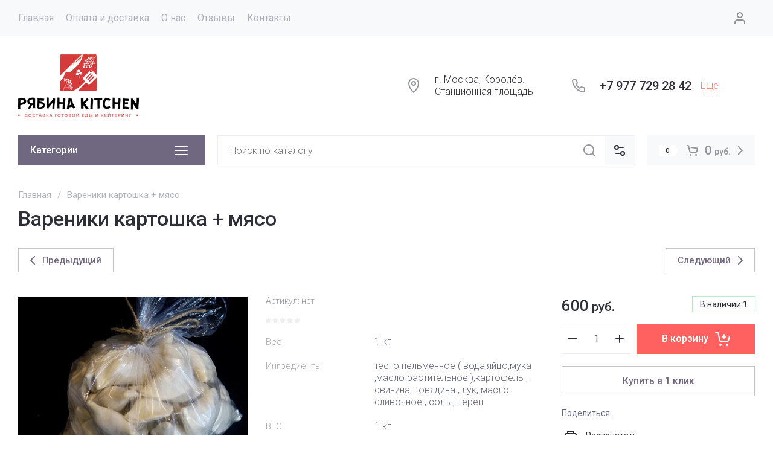

--- FILE ---
content_type: text/css
request_url: http://eda-ryabina.ru/g/templates/shop2/2.130.2/130-25/css/site_theme/theme_product.scss.min.css
body_size: 89345
content:
@charset "utf-8";html.mobile.popover-opened,html.mobile.popover-opened > body{-webkit-overflow-scrolling:touch!important;overflow:auto!important;height:100%!important}.popover-container{position:fixed;top:0;left:0;z-index:10000;width:100%;direction:ltr}.popover-dim{display:none;position:fixed;top:0;right:0;bottom:0;left:0;background:#000;z-index:0;opacity:0}.popover-wrap{display:none;position:relative;box-sizing:border-box;max-width:100%;flex:0 0 auto;margin:auto}.popover-close{z-index:2;position:absolute;top:-15px;right:-15px;width:30px;height:30px;cursor:pointer;background-image:url([data-uri]);background-repeat:no-repeat;background-position:0 0}.popover-body{max-width:100%;box-sizing:border-box;-webkit-border-radius:5px;-moz-border-radius:5px;border-radius:5px;-webkit-box-shadow:0 1px 4px rgba(0,0,0,0.7);-moz-box-shadow:0 1px 4px rgba(0,0,0,0.7);box-shadow:0 1px 4px rgba(0,0,0,0.7);position:relative;display:inline-block;width:350px;padding:20px 40px 35px;vertical-align:middle;border:1px solid #b7b7b7;background:#fff}.popover-body:after,.popover-body:before{content:"";display:table}.popover-body:after{clear:both}.popover-loader{display:none;background:url([data-uri]) no-repeat center rgba(255,255,255,0.8);position:absolute;top:0;right:0;bottom:0;left:0;margin:5px;z-index:1;cursor:pointer}.popover-scrolling{position:fixed;top:0;right:0;bottom:0;left:0;height:100%;width:100%;overflow:auto;z-index:1;display:-webkit-box;display:-moz-box;display:-ms-flexbox;display:-webkit-flex;display:flex;align-items:flex-start;-ms-flex-align:start;padding:20px;box-sizing:border-box}.popover-scrolling.disable{overflow:hidden;z-index:-1}.popover-body .s3_tpl_anketa h3{font-size:18px;margin:0 0 22px -20px;font-weight:400}.popover-body .s3_form_field_type_password,.popover-body .s3_form_field_type_select,.popover-body .s3_form_field_type_text,.popover-body .s3_form_field_type_textarea,.popover-body .s3_form_item_type_captcha input[type=text]{padding:.60769em .76923em}.popover-body .s3_button_large,.popover-body .s3_button_small,.popover-body .s3_button_small:active,.popover-body .s3_button_small:hover{background-color:#f0db76;background-image:-moz-linear-gradient(top,#f4e48d 0,#ecd35f 100%);background-image:-webkit-gradient(linear,0 0,0 100%,from(#f4e48d),to(#ecd35f));background-image:-webkit-linear-gradient(top,#f4e48d,#ecd35f);background-image:-o-linear-gradient(top,#f4e48d,#ecd35f);background-image:linear-gradient(to bottom,#f4e48d 0,#ecd35f 100%);background-repeat:repeat-x;-webkit-border-radius:2px;-moz-border-radius:2px;border-radius:2px;-webkit-box-shadow:0 1px 2px rgba(0,0,0,0.2);-moz-box-shadow:0 1px 2px rgba(0,0,0,0.2);box-shadow:0 1px 2px rgba(0,0,0,0.2);font-size:15px;font-weight:700;line-height:34px;padding:0 16px;cursor:pointer;border:none}.ui-helper-hidden{display:none}.ui-helper-hidden-accessible{border:0;clip:rect(0 0 0 0);height:1px;margin:-1px;overflow:hidden;padding:0;position:absolute;width:1px}.ui-helper-reset{margin:0;padding:0;border:0;outline:0;line-height:1.3;text-decoration:none;font-size:100%;list-style:none}.ui-helper-clearfix:after,.ui-helper-clearfix:before{content:"";display:table;border-collapse:collapse}.ui-helper-clearfix:after{clear:both}.ui-helper-zfix{width:100%;height:100%;top:0;left:0;position:absolute;opacity:0;filter:Alpha(Opacity=0)}.ui-front{z-index:100}.ui-state-disabled{cursor:default!important;pointer-events:none}.ui-icon{display:inline-block;vertical-align:middle;margin-top:-.25em;position:relative;text-indent:-99999px;overflow:hidden;background-repeat:no-repeat}.ui-widget-icon-block{left:50%;margin-left:-8px;display:block}.ui-widget-overlay{position:fixed;top:0;left:0;width:100%;height:100%}.ui-datepicker{width:17em;padding:.2em .2em 0;display:none}.ui-datepicker .ui-datepicker-header{position:relative;padding:.2em 0}.ui-datepicker .ui-datepicker-next,.ui-datepicker .ui-datepicker-prev{position:absolute;top:2px;width:1.8em;height:1.8em}.ui-datepicker .ui-datepicker-next-hover,.ui-datepicker .ui-datepicker-prev-hover{top:1px}.ui-datepicker .ui-datepicker-prev{left:2px}.ui-datepicker .ui-datepicker-next{right:2px}.ui-datepicker .ui-datepicker-prev-hover{left:1px}.ui-datepicker .ui-datepicker-next-hover{right:1px}.ui-datepicker .ui-datepicker-next span,.ui-datepicker .ui-datepicker-prev span{display:block;position:absolute;left:50%;margin-left:-8px;top:50%;margin-top:-8px}.ui-datepicker .ui-datepicker-title{margin:0 2.3em;line-height:1.8em;text-align:center}.ui-datepicker .ui-datepicker-title select{font-size:1em;margin:1px 0}.ui-datepicker select.ui-datepicker-month,.ui-datepicker select.ui-datepicker-year{width:45%}.ui-datepicker table{width:100%;font-size:.9em;border-collapse:collapse;margin:0 0 .4em}.ui-datepicker th{padding:.7em .3em;text-align:center;font-weight:700;border:0}.ui-datepicker td{border:0;padding:1px}.ui-datepicker td a,.ui-datepicker td span{display:block;padding:.2em;text-align:right;text-decoration:none}.ui-datepicker .ui-datepicker-buttonpane{background-image:none;margin:.7em 0 0;padding:0 .2em;border-left:0;border-right:0;border-bottom:0}.ui-datepicker .ui-datepicker-buttonpane button{float:right;margin:.5em .2em .4em;cursor:pointer;padding:.2em .6em .3em;width:auto;overflow:visible}.ui-datepicker .ui-datepicker-buttonpane button.ui-datepicker-current{float:left}.ui-datepicker.ui-datepicker-multi{width:auto}.ui-datepicker-multi .ui-datepicker-group{float:left}.ui-datepicker-multi .ui-datepicker-group table{width:95%;margin:0 auto .4em}.ui-datepicker-multi-2 .ui-datepicker-group{width:50%}.ui-datepicker-multi-3 .ui-datepicker-group{width:33.3%}.ui-datepicker-multi-4 .ui-datepicker-group{width:25%}.ui-datepicker-multi .ui-datepicker-group-last .ui-datepicker-header,.ui-datepicker-multi .ui-datepicker-group-middle .ui-datepicker-header{border-left-width:0}.ui-datepicker-multi .ui-datepicker-buttonpane{clear:left}.ui-datepicker-row-break{clear:both;width:100%;font-size:0}.ui-datepicker-rtl{direction:rtl}.ui-datepicker-rtl .ui-datepicker-prev{right:2px;left:auto}.ui-datepicker-rtl .ui-datepicker-next{left:2px;right:auto}.ui-datepicker-rtl .ui-datepicker-prev:hover{right:1px;left:auto}.ui-datepicker-rtl .ui-datepicker-next:hover{left:1px;right:auto}.ui-datepicker-rtl .ui-datepicker-buttonpane{clear:right}.ui-datepicker-rtl .ui-datepicker-buttonpane button{float:left}.ui-datepicker-rtl .ui-datepicker-buttonpane button.ui-datepicker-current,.ui-datepicker-rtl .ui-datepicker-group{float:right}.ui-datepicker-rtl .ui-datepicker-group-last .ui-datepicker-header,.ui-datepicker-rtl .ui-datepicker-group-middle .ui-datepicker-header{border-right-width:0;border-left-width:1px}.ui-datepicker .ui-icon{display:block;text-indent:-99999px;overflow:hidden;background-repeat:no-repeat;left:.5em;top:.3em}.ui-widget{font-family:Arial,Helvetica,sans-serif;font-size:1em}.ui-widget .ui-widget{font-size:1em}.ui-widget button,.ui-widget input,.ui-widget select,.ui-widget textarea{font-family:Arial,Helvetica,sans-serif;font-size:1em}.ui-widget.ui-widget-content{border:1px solid #c5c5c5}.ui-widget-content{border:1px solid #ddd;background:#fff;color:#333}.ui-widget-content a{color:#333}.ui-widget-header{border:1px solid #ddd;background:#e9e9e9;color:#333;font-weight:700}.ui-widget-header a{color:#333}.ui-button,.ui-state-default,.ui-widget-content .ui-state-default,.ui-widget-header .ui-state-default,html .ui-button.ui-state-disabled:active,html .ui-button.ui-state-disabled:hover{border:1px solid #c5c5c5;background:#f6f6f6;font-weight:400;color:#454545}.ui-button,.ui-state-default a,.ui-state-default a:link,.ui-state-default a:visited,a.ui-button,a:link.ui-button,a:visited.ui-button{color:#454545;text-decoration:none}.ui-button:focus,.ui-button:hover,.ui-state-focus,.ui-state-hover,.ui-widget-content .ui-state-focus,.ui-widget-content .ui-state-hover,.ui-widget-header .ui-state-focus,.ui-widget-header .ui-state-hover{border:1px solid #ccc;background:#ededed;font-weight:400;color:#2b2b2b}.ui-state-focus a,.ui-state-focus a:hover,.ui-state-focus a:link,.ui-state-focus a:visited,.ui-state-hover a,.ui-state-hover a:hover,.ui-state-hover a:link,.ui-state-hover a:visited,a.ui-button:focus,a.ui-button:hover{color:#2b2b2b;text-decoration:none}.ui-visual-focus{box-shadow:0 0 3px 1px #5e9ed6}.ui-button.ui-state-active:hover,.ui-button:active,.ui-state-active,.ui-widget-content .ui-state-active,.ui-widget-header .ui-state-active,a.ui-button:active{border:1px solid #003eff;background:#007fff;font-weight:400;color:#fff}.ui-icon-background,.ui-state-active .ui-icon-background{border:#003eff;background-color:#fff}.ui-state-active a,.ui-state-active a:link,.ui-state-active a:visited{color:#fff;text-decoration:none}.ui-state-highlight,.ui-widget-content .ui-state-highlight,.ui-widget-header .ui-state-highlight{border:1px solid #dad55e;background:#fffa90;color:#777620}.ui-state-checked{border:1px solid #dad55e;background:#fffa90}.ui-state-highlight a,.ui-widget-content .ui-state-highlight a,.ui-widget-header .ui-state-highlight a{color:#777620}.ui-state-error,.ui-widget-content .ui-state-error,.ui-widget-header .ui-state-error{border:1px solid #f1a899;background:#fddfdf;color:#5f3f3f}.ui-state-error a,.ui-widget-content .ui-state-error a,.ui-widget-header .ui-state-error a{color:#5f3f3f}.ui-state-error-text,.ui-widget-content .ui-state-error-text,.ui-widget-header .ui-state-error-text{color:#5f3f3f}.ui-priority-primary,.ui-widget-content .ui-priority-primary,.ui-widget-header .ui-priority-primary{font-weight:700}.ui-priority-secondary,.ui-widget-content .ui-priority-secondary,.ui-widget-header .ui-priority-secondary{opacity:.7;filter:Alpha(Opacity=70);font-weight:400}.ui-state-disabled,.ui-widget-content .ui-state-disabled,.ui-widget-header .ui-state-disabled{opacity:.35;filter:Alpha(Opacity=35);background-image:none}.ui-state-disabled .ui-icon{filter:Alpha(Opacity=35)}.ui-icon{width:16px;height:16px}.ui-icon,.ui-widget-content .ui-icon{background-image:url(/g/libs/jqueryui/datepicker-and-slider/css/ui-icons_444444_256x240.png)}.ui-widget-header .ui-icon{background-image:url(/g/libs/jqueryui/datepicker-and-slider/css/ui-icons_444444_256x240.png)}.ui-button:focus .ui-icon,.ui-button:hover .ui-icon,.ui-state-focus .ui-icon,.ui-state-hover .ui-icon{background-image:url(/g/libs/jqueryui/datepicker-and-slider/css/ui-icons_555555_256x240.png)}.ui-button:active .ui-icon,.ui-state-active .ui-icon{background-image:url(/g/libs/jqueryui/datepicker-and-slider/css/ui-icons_ffffff_256x240.png)}.ui-button .ui-state-highlight.ui-icon,.ui-state-highlight .ui-icon{background-image:url(/g/libs/jqueryui/datepicker-and-slider/css/ui-icons_777620_256x240.png)}.ui-state-error .ui-icon,.ui-state-error-text .ui-icon{background-image:url(/g/libs/jqueryui/datepicker-and-slider/css/ui-icons_cc0000_256x240.png)}.ui-button .ui-icon{background-image:url(/g/libs/jqueryui/datepicker-and-slider/css/ui-icons_777777_256x240.png)}.ui-icon-blank{background-position:16px 16px}.ui-icon-caret-1-n{background-position:0 0}.ui-icon-caret-1-ne{background-position:-16px 0}.ui-icon-caret-1-e{background-position:-32px 0}.ui-icon-caret-1-se{background-position:-48px 0}.ui-icon-caret-1-s{background-position:-65px 0}.ui-icon-caret-1-sw{background-position:-80px 0}.ui-icon-caret-1-w{background-position:-96px 0}.ui-icon-caret-1-nw{background-position:-112px 0}.ui-icon-caret-2-n-s{background-position:-128px 0}.ui-icon-caret-2-e-w{background-position:-144px 0}.ui-icon-triangle-1-n{background-position:0 -16px}.ui-icon-triangle-1-ne{background-position:-16px -16px}.ui-icon-triangle-1-e{background-position:-32px -16px}.ui-icon-triangle-1-se{background-position:-48px -16px}.ui-icon-triangle-1-s{background-position:-65px -16px}.ui-icon-triangle-1-sw{background-position:-80px -16px}.ui-icon-triangle-1-w{background-position:-96px -16px}.ui-icon-triangle-1-nw{background-position:-112px -16px}.ui-icon-triangle-2-n-s{background-position:-128px -16px}.ui-icon-triangle-2-e-w{background-position:-144px -16px}.ui-icon-arrow-1-n{background-position:0 -32px}.ui-icon-arrow-1-ne{background-position:-16px -32px}.ui-icon-arrow-1-e{background-position:-32px -32px}.ui-icon-arrow-1-se{background-position:-48px -32px}.ui-icon-arrow-1-s{background-position:-65px -32px}.ui-icon-arrow-1-sw{background-position:-80px -32px}.ui-icon-arrow-1-w{background-position:-96px -32px}.ui-icon-arrow-1-nw{background-position:-112px -32px}.ui-icon-arrow-2-n-s{background-position:-128px -32px}.ui-icon-arrow-2-ne-sw{background-position:-144px -32px}.ui-icon-arrow-2-e-w{background-position:-160px -32px}.ui-icon-arrow-2-se-nw{background-position:-176px -32px}.ui-icon-arrowstop-1-n{background-position:-192px -32px}.ui-icon-arrowstop-1-e{background-position:-208px -32px}.ui-icon-arrowstop-1-s{background-position:-224px -32px}.ui-icon-arrowstop-1-w{background-position:-240px -32px}.ui-icon-arrowthick-1-n{background-position:1px -48px}.ui-icon-arrowthick-1-ne{background-position:-16px -48px}.ui-icon-arrowthick-1-e{background-position:-32px -48px}.ui-icon-arrowthick-1-se{background-position:-48px -48px}.ui-icon-arrowthick-1-s{background-position:-64px -48px}.ui-icon-arrowthick-1-sw{background-position:-80px -48px}.ui-icon-arrowthick-1-w{background-position:-96px -48px}.ui-icon-arrowthick-1-nw{background-position:-112px -48px}.ui-icon-arrowthick-2-n-s{background-position:-128px -48px}.ui-icon-arrowthick-2-ne-sw{background-position:-144px -48px}.ui-icon-arrowthick-2-e-w{background-position:-160px -48px}.ui-icon-arrowthick-2-se-nw{background-position:-176px -48px}.ui-icon-arrowthickstop-1-n{background-position:-192px -48px}.ui-icon-arrowthickstop-1-e{background-position:-208px -48px}.ui-icon-arrowthickstop-1-s{background-position:-224px -48px}.ui-icon-arrowthickstop-1-w{background-position:-240px -48px}.ui-icon-arrowreturnthick-1-w{background-position:0 -64px}.ui-icon-arrowreturnthick-1-n{background-position:-16px -64px}.ui-icon-arrowreturnthick-1-e{background-position:-32px -64px}.ui-icon-arrowreturnthick-1-s{background-position:-48px -64px}.ui-icon-arrowreturn-1-w{background-position:-64px -64px}.ui-icon-arrowreturn-1-n{background-position:-80px -64px}.ui-icon-arrowreturn-1-e{background-position:-96px -64px}.ui-icon-arrowreturn-1-s{background-position:-112px -64px}.ui-icon-arrowrefresh-1-w{background-position:-128px -64px}.ui-icon-arrowrefresh-1-n{background-position:-144px -64px}.ui-icon-arrowrefresh-1-e{background-position:-160px -64px}.ui-icon-arrowrefresh-1-s{background-position:-176px -64px}.ui-icon-arrow-4{background-position:0 -80px}.ui-icon-arrow-4-diag{background-position:-16px -80px}.ui-icon-extlink{background-position:-32px -80px}.ui-icon-newwin{background-position:-48px -80px}.ui-icon-refresh{background-position:-64px -80px}.ui-icon-shuffle{background-position:-80px -80px}.ui-icon-transfer-e-w{background-position:-96px -80px}.ui-icon-transferthick-e-w{background-position:-112px -80px}.ui-icon-folder-collapsed{background-position:0 -96px}.ui-icon-folder-open{background-position:-16px -96px}.ui-icon-document{background-position:-32px -96px}.ui-icon-document-b{background-position:-48px -96px}.ui-icon-note{background-position:-64px -96px}.ui-icon-mail-closed{background-position:-80px -96px}.ui-icon-mail-open{background-position:-96px -96px}.ui-icon-suitcase{background-position:-112px -96px}.ui-icon-comment{background-position:-128px -96px}.ui-icon-person{background-position:-144px -96px}.ui-icon-print{background-position:-160px -96px}.ui-icon-trash{background-position:-176px -96px}.ui-icon-locked{background-position:-192px -96px}.ui-icon-unlocked{background-position:-208px -96px}.ui-icon-bookmark{background-position:-224px -96px}.ui-icon-tag{background-position:-240px -96px}.ui-icon-home{background-position:0 -112px}.ui-icon-flag{background-position:-16px -112px}.ui-icon-calendar{background-position:-32px -112px}.ui-icon-cart{background-position:-48px -112px}.ui-icon-pencil{background-position:-64px -112px}.ui-icon-clock{background-position:-80px -112px}.ui-icon-disk{background-position:-96px -112px}.ui-icon-calculator{background-position:-112px -112px}.ui-icon-zoomin{background-position:-128px -112px}.ui-icon-zoomout{background-position:-144px -112px}.ui-icon-search{background-position:-160px -112px}.ui-icon-wrench{background-position:-176px -112px}.ui-icon-gear{background-position:-192px -112px}.ui-icon-heart{background-position:-208px -112px}.ui-icon-star{background-position:-224px -112px}.ui-icon-link{background-position:-240px -112px}.ui-icon-cancel{background-position:0 -128px}.ui-icon-plus{background-position:-16px -128px}.ui-icon-plusthick{background-position:-32px -128px}.ui-icon-minus{background-position:-48px -128px}.ui-icon-minusthick{background-position:-64px -128px}.ui-icon-close{background-position:-80px -128px}.ui-icon-closethick{background-position:-96px -128px}.ui-icon-key{background-position:-112px -128px}.ui-icon-lightbulb{background-position:-128px -128px}.ui-icon-scissors{background-position:-144px -128px}.ui-icon-clipboard{background-position:-160px -128px}.ui-icon-copy{background-position:-176px -128px}.ui-icon-contact{background-position:-192px -128px}.ui-icon-image{background-position:-208px -128px}.ui-icon-video{background-position:-224px -128px}.ui-icon-script{background-position:-240px -128px}.ui-icon-alert{background-position:0 -144px}.ui-icon-info{background-position:-16px -144px}.ui-icon-notice{background-position:-32px -144px}.ui-icon-help{background-position:-48px -144px}.ui-icon-check{background-position:-64px -144px}.ui-icon-bullet{background-position:-80px -144px}.ui-icon-radio-on{background-position:-96px -144px}.ui-icon-radio-off{background-position:-112px -144px}.ui-icon-pin-w{background-position:-128px -144px}.ui-icon-pin-s{background-position:-144px -144px}.ui-icon-play{background-position:0 -160px}.ui-icon-pause{background-position:-16px -160px}.ui-icon-seek-next{background-position:-32px -160px}.ui-icon-seek-prev{background-position:-48px -160px}.ui-icon-seek-end{background-position:-64px -160px}.ui-icon-seek-start{background-position:-80px -160px}.ui-icon-seek-first{background-position:-80px -160px}.ui-icon-stop{background-position:-96px -160px}.ui-icon-eject{background-position:-112px -160px}.ui-icon-volume-off{background-position:-128px -160px}.ui-icon-volume-on{background-position:-144px -160px}.ui-icon-power{background-position:0 -176px}.ui-icon-signal-diag{background-position:-16px -176px}.ui-icon-signal{background-position:-32px -176px}.ui-icon-battery-0{background-position:-48px -176px}.ui-icon-battery-1{background-position:-64px -176px}.ui-icon-battery-2{background-position:-80px -176px}.ui-icon-battery-3{background-position:-96px -176px}.ui-icon-circle-plus{background-position:0 -192px}.ui-icon-circle-minus{background-position:-16px -192px}.ui-icon-circle-close{background-position:-32px -192px}.ui-icon-circle-triangle-e{background-position:-48px -192px}.ui-icon-circle-triangle-s{background-position:-64px -192px}.ui-icon-circle-triangle-w{background-position:-80px -192px}.ui-icon-circle-triangle-n{background-position:-96px -192px}.ui-icon-circle-arrow-e{background-position:-112px -192px}.ui-icon-circle-arrow-s{background-position:-128px -192px}.ui-icon-circle-arrow-w{background-position:-144px -192px}.ui-icon-circle-arrow-n{background-position:-160px -192px}.ui-icon-circle-zoomin{background-position:-176px -192px}.ui-icon-circle-zoomout{background-position:-192px -192px}.ui-icon-circle-check{background-position:-208px -192px}.ui-icon-circlesmall-plus{background-position:0 -208px}.ui-icon-circlesmall-minus{background-position:-16px -208px}.ui-icon-circlesmall-close{background-position:-32px -208px}.ui-icon-squaresmall-plus{background-position:-48px -208px}.ui-icon-squaresmall-minus{background-position:-64px -208px}.ui-icon-squaresmall-close{background-position:-80px -208px}.ui-icon-grip-dotted-vertical{background-position:0 -224px}.ui-icon-grip-dotted-horizontal{background-position:-16px -224px}.ui-icon-grip-solid-vertical{background-position:-32px -224px}.ui-icon-grip-solid-horizontal{background-position:-48px -224px}.ui-icon-gripsmall-diagonal-se{background-position:-64px -224px}.ui-icon-grip-diagonal-se{background-position:-80px -224px}.ui-corner-all,.ui-corner-left,.ui-corner-tl,.ui-corner-top{border-top-left-radius:3px}.ui-corner-all,.ui-corner-right,.ui-corner-top,.ui-corner-tr{border-top-right-radius:3px}.ui-corner-all,.ui-corner-bl,.ui-corner-bottom,.ui-corner-left{border-bottom-left-radius:3px}.ui-corner-all,.ui-corner-bottom,.ui-corner-br,.ui-corner-right{border-bottom-right-radius:3px}.ui-widget-overlay{background:#aaa;opacity:.3;filter:Alpha(Opacity=30)}.ui-widget-shadow{-webkit-box-shadow:0 0 5px #666;box-shadow:0 0 5px #666}#ui-datepicker-div.ui-datepicker{padding:10px;width:auto;border:1px solid rgba(17,85,204,0.6);box-shadow:0 0 3px 0 rgba(17,85,204,0.15)}#ui-datepicker-div.ui-datepicker .ui-datepicker-header{background:0 0!important;border:none;height:26px;margin-bottom:10px}#ui-datepicker-div.ui-datepicker .ui-datepicker-header .ui-datepicker-next,#ui-datepicker-div.ui-datepicker .ui-datepicker-header .ui-datepicker-prev{border:1px solid #c5c5c5;background:#fff;height:24px;width:24px;top:4px}#ui-datepicker-div.ui-datepicker .ui-datepicker-header .ui-datepicker-next span.ui-icon,#ui-datepicker-div.ui-datepicker .ui-datepicker-header .ui-datepicker-prev span.ui-icon{display:none}#ui-datepicker-div.ui-datepicker .ui-datepicker-header .ui-datepicker-prev:after,#ui-datepicker-div.ui-datepicker .ui-datepicker-header .ui-datepicker-prev:before{left:50%;top:50%;border:solid transparent;content:" ";height:0;width:0;position:absolute;pointer-events:none}#ui-datepicker-div.ui-datepicker .ui-datepicker-header .ui-datepicker-prev:before{width:0;height:0;border-style:solid;border-width:6px 6px 6px 0;border-color:transparent #c5c5c5 transparent transparent;margin-top:-6px;margin-left:-3px}#ui-datepicker-div.ui-datepicker .ui-datepicker-header .ui-datepicker-prev:after{width:0;height:0;border-style:solid;border-width:8px 8px 8px 0;border-color:transparent #fff transparent transparent;margin-top:-8px;margin-left:-2px}#ui-datepicker-div.ui-datepicker .ui-datepicker-header .ui-datepicker-prev:hover{left:2px;background-image:none;top:4px;border-color:rgba(17,85,204,0.6)}#ui-datepicker-div.ui-datepicker .ui-datepicker-header .ui-datepicker-prev:hover:before{border-color:transparent #15c transparent transparent}#ui-datepicker-div.ui-datepicker .ui-datepicker-header .ui-datepicker-next:after,#ui-datepicker-div.ui-datepicker .ui-datepicker-header .ui-datepicker-next:before{left:50%;top:50%;border:solid transparent;content:" ";height:0;width:0;position:absolute;pointer-events:none}#ui-datepicker-div.ui-datepicker .ui-datepicker-header .ui-datepicker-next:before{width:0;height:0;border-style:solid;border-width:6px 0 6px 6px;border-color:transparent transparent transparent #c5c5c5;margin-top:-6px;margin-left:-2px}#ui-datepicker-div.ui-datepicker .ui-datepicker-header .ui-datepicker-next:after{width:0;height:0;border-style:solid;border-width:8px 0 8px 8px;border-color:transparent transparent transparent #fff;margin-top:-8px;margin-left:-5px}#ui-datepicker-div.ui-datepicker .ui-datepicker-header .ui-datepicker-next:hover{right:2px}#ui-datepicker-div.ui-datepicker .ui-datepicker-header .ui-datepicker-next:hover:hover{background-image:none;top:4px;border-color:rgba(17,85,204,0.6)}#ui-datepicker-div.ui-datepicker .ui-datepicker-header .ui-datepicker-next:hover:hover:before{border-color:transparent transparent transparent #15c}#ui-datepicker-div.ui-datepicker .ui-datepicker-header .ui-datepicker-title{font:bold 13px Arial,sans-serif;line-height:26px}#ui-datepicker-div.ui-datepicker .ui-datepicker-header .ui-datepicker-title select.ui-datepicker-month,#ui-datepicker-div.ui-datepicker .ui-datepicker-header .ui-datepicker-title select.ui-datepicker-year{width:auto;height:26px;border:1px solid #c5c5c5;border-radius:4px;background:#fff}#ui-datepicker-div.ui-datepicker .ui-datepicker-header .ui-datepicker-title .ui-datepicker-month + .ui-datepicker-year{margin-left:4px}#ui-datepicker-div.ui-datepicker table.ui-datepicker-calendar{border-collapse:collapse;border-spacing:0;margin:0}#ui-datepicker-div.ui-datepicker table.ui-datepicker-calendar tbody tr:first-child td{padding-top:10px!important}#ui-datepicker-div.ui-datepicker table.ui-datepicker-calendar tr th{font:bold 11px Arial,sans-serif;line-height:24px;background:#f5f5f5;color:#333;padding:0 8px;border-top:1px solid #e7e7e7;border-bottom:1px solid #e7e7e7}#ui-datepicker-div.ui-datepicker table.ui-datepicker-calendar tr th:first-child{padding-left:10px}#ui-datepicker-div.ui-datepicker table.ui-datepicker-calendar tr td{padding:0;border-collapse:collapse;border-spacing:0;text-align:center}#ui-datepicker-div.ui-datepicker table.ui-datepicker-calendar tr td a.ui-state-default{border-radius:2px;background:0 0;text-align:center;font:13px Arial,sans-serif;line-height:24px;width:30px;height:24px;padding:0;display:inline-block;border-color:transparent}#ui-datepicker-div.ui-datepicker table.ui-datepicker-calendar tr td a.ui-state-default.ui-state-active,#ui-datepicker-div.ui-datepicker table.ui-datepicker-calendar tr td a.ui-state-default:hover{border-color:#d3d3d3}#ui-datepicker-div.ui-datepicker table.ui-datepicker-calendar tr td a.ui-state-default.ui-state-active{border-color:#15c;font-weight:700;color:#15c}#ui-datepicker-div.ui-datepicker table.ui-datepicker-calendar tr td a.ui-state-default.ui-state-highlight{border-color:#d3d3d3;color:#15c}#ui-datepicker-div.ui-datepicker table.ui-datepicker-calendar tr td.ui-datepicker-unselectable.ui-state-disabled{font:13px Arial,sans-serif;line-height:24px;width:30px;height:24px;padding:0}#ui-datepicker-div.ui-datepicker table.ui-datepicker-calendar tr td.ui-datepicker-unselectable.ui-state-disabled span.ui-state-default{border-radius:2px;border-color:transparent;background:0 0;font:13px Arial,sans-serif;line-height:24px;width:30px;height:24px;padding:0;display:inline-block;text-align:center}.calendar-label.disabled{pointer-events:none;opacity:.5}@font-face{font-family:lg;src:url(/g/libs/lightgallery/v1.2.0/fonts/lg.ttf?22t19m) format("truetype"),url(/g/libs/lightgallery/v1.2.0/fonts/lg.woff?22t19m) format("woff"),url(/g/libs/lightgallery/v1.2.0/fonts/lg.svg?22t19m#lg) format("svg");font-weight:400;font-style:normal;font-display:block}.lg-icon{font-family:lg!important;speak:never;font-style:normal;font-weight:400;font-variant:normal;text-transform:none;line-height:1;-webkit-font-smoothing:antialiased;-moz-osx-font-smoothing:grayscale}.lg-actions .lg-next,.lg-actions .lg-prev{background-color:rgba(0,0,0,0.45);border-radius:2px;color:#999;cursor:pointer;display:block;font-size:22px;margin-top:-10px;padding:8px 10px 9px;position:absolute;top:50%;z-index:10080;border:none;outline:0}.lg-actions .lg-next.disabled,.lg-actions .lg-prev.disabled{pointer-events:none;opacity:.5}.lg-actions .lg-next:hover,.lg-actions .lg-prev:hover{color:#fff}.lg-actions .lg-next{right:20px}.lg-actions .lg-next:before{content:"\e095"}.lg-actions .lg-prev{left:20px}.lg-actions .lg-prev:after{content:"\e094"}@-webkit-keyframes lg-right-end{0%,100%{left:0}50%{left:-30px}}@-moz-keyframes lg-right-end{0%,100%{left:0}50%{left:-30px}}@-ms-keyframes lg-right-end{0%,100%{left:0}50%{left:-30px}}@keyframes lg-right-end{0%,100%{left:0}50%{left:-30px}}@-webkit-keyframes lg-left-end{0%,100%{left:0}50%{left:30px}}@-moz-keyframes lg-left-end{0%,100%{left:0}50%{left:30px}}@-ms-keyframes lg-left-end{0%,100%{left:0}50%{left:30px}}@keyframes lg-left-end{0%,100%{left:0}50%{left:30px}}.lg-outer.lg-right-end .lg-object{-webkit-animation:lg-right-end .3s;-o-animation:lg-right-end .3s;animation:lg-right-end .3s;position:relative}.lg-outer.lg-left-end .lg-object{-webkit-animation:lg-left-end .3s;-o-animation:lg-left-end .3s;animation:lg-left-end .3s;position:relative}.lg-toolbar{z-index:10082;left:0;position:absolute;top:0;width:100%;background-color:rgba(0,0,0,0.45)}.lg-toolbar .lg-icon{color:#999;cursor:pointer;float:right;font-size:24px;height:47px;line-height:27px;padding:10px 0;text-align:center;width:50px;text-decoration:none!important;outline:0;background:0 0;border:none;box-shadow:none;-webkit-transition:color .2s linear;-o-transition:color .2s linear;transition:color .2s linear}.lg-toolbar .lg-icon:hover{color:#fff}.lg-toolbar .lg-close:after{content:"\e070"}.lg-toolbar .lg-download:after{content:"\e0f2"}.lg-sub-html{background-color:rgba(0,0,0,0.45);bottom:0;color:#eee;font-size:16px;left:0;padding:10px 40px;position:fixed;right:0;text-align:center;z-index:10080}.lg-sub-html h4{margin:0;font-size:13px;font-weight:700}.lg-sub-html p{font-size:12px;margin:5px 0 0}#lg-counter{color:#999;display:inline-block;font-size:16px;padding-left:20px;padding-top:12px;vertical-align:middle}.lg-next,.lg-prev,.lg-toolbar{opacity:1;-webkit-transition:-webkit-transform .35s cubic-bezier(0,0,0.25,1) 0s,opacity .35s cubic-bezier(0,0,0.25,1) 0s,color .2s linear;-moz-transition:-moz-transform .35s cubic-bezier(0,0,0.25,1) 0s,opacity .35s cubic-bezier(0,0,0.25,1) 0s,color .2s linear;-o-transition:-o-transform .35s cubic-bezier(0,0,0.25,1) 0s,opacity .35s cubic-bezier(0,0,0.25,1) 0s,color .2s linear;transition:transform .35s cubic-bezier(0,0,0.25,1) 0s,opacity .35s cubic-bezier(0,0,0.25,1) 0s,color .2s linear}.lg-hide-items .lg-prev{opacity:0;-webkit-transform:translate3d(-10px,0,0);transform:translate3d(-10px,0,0)}.lg-hide-items .lg-next{opacity:0;-webkit-transform:translate3d(10px,0,0);transform:translate3d(10px,0,0)}.lg-hide-items .lg-toolbar{opacity:0;-webkit-transform:translate3d(0,-10px,0);transform:translate3d(0,-10px,0)}body:not(.lg-from-hash) .lg-outer.lg-start-zoom .lg-object{-webkit-transform:scale3d(0.5,0.5,0.5);transform:scale3d(0.5,0.5,0.5);opacity:0;-webkit-transition:-webkit-transform 250ms cubic-bezier(0,0,0.25,1) 0s,opacity 250ms cubic-bezier(0,0,0.25,1)!important;-moz-transition:-moz-transform 250ms cubic-bezier(0,0,0.25,1) 0s,opacity 250ms cubic-bezier(0,0,0.25,1)!important;-o-transition:-o-transform 250ms cubic-bezier(0,0,0.25,1) 0s,opacity 250ms cubic-bezier(0,0,0.25,1)!important;transition:transform 250ms cubic-bezier(0,0,0.25,1) 0s,opacity 250ms cubic-bezier(0,0,0.25,1)!important;-webkit-transform-origin:50% 50%;-moz-transform-origin:50% 50%;-ms-transform-origin:50% 50%;transform-origin:50% 50%}body:not(.lg-from-hash) .lg-outer.lg-start-zoom .lg-item.lg-complete .lg-object{-webkit-transform:scale3d(1,1,1);transform:scale3d(1,1,1);opacity:1}.lg-outer .lg-thumb-outer{background-color:#0d0a0a;bottom:0;position:absolute;width:100%;z-index:10080;max-height:350px;-webkit-transform:translate3d(0,100%,0);transform:translate3d(0,100%,0);-webkit-transition:-webkit-transform .25s cubic-bezier(0,0,0.25,1) 0;-moz-transition:-moz-transform .25s cubic-bezier(0,0,0.25,1) 0;-o-transition:-o-transform .25s cubic-bezier(0,0,0.25,1) 0;transition:transform .25s cubic-bezier(0,0,0.25,1) 0}.lg-outer .lg-thumb-outer.lg-grab .lg-thumb-item{cursor:-webkit-grab;cursor:-moz-grab;cursor:-o-grab;cursor:-ms-grab;cursor:grab}.lg-outer .lg-thumb-outer.lg-grabbing .lg-thumb-item{cursor:move;cursor:-webkit-grabbing;cursor:-moz-grabbing;cursor:-o-grabbing;cursor:-ms-grabbing;cursor:grabbing}.lg-outer .lg-thumb-outer.lg-dragging .lg-thumb{-webkit-transition-duration:0!important;transition-duration:0!important}.lg-outer.lg-thumb-open .lg-thumb-outer{-webkit-transform:translate3d(0,0,0);transform:translate3d(0,0,0)}.lg-outer .lg-thumb{padding:10px 0;height:100%;margin-bottom:-5px}.lg-outer .lg-thumb-item{cursor:pointer;float:left;overflow:hidden;height:100%;border:2px solid #fff;border-radius:4px;margin-bottom:5px}@media (min-width: 1025px){.lg-outer .lg-thumb-item{-webkit-transition:border-color .25s ease;-o-transition:border-color .25s ease;transition:border-color .25s ease}}.lg-outer .lg-thumb-item.active,.lg-outer .lg-thumb-item:hover{border-color:#a90707}.lg-outer .lg-thumb-item img{width:100%;height:100%;object-fit:cover}.lg-outer.lg-has-thumb .lg-item{padding-bottom:120px}.lg-outer.lg-can-toggle .lg-item{padding-bottom:0}.lg-outer.lg-pull-caption-up .lg-sub-html{-webkit-transition:bottom .25s ease;-o-transition:bottom .25s ease;transition:bottom .25s ease}.lg-outer.lg-pull-caption-up.lg-thumb-open .lg-sub-html{bottom:100px}.lg-outer .lg-toogle-thumb{background-color:#0d0a0a;border-radius:2px 2px 0 0;color:#999;cursor:pointer;font-size:24px;height:39px;line-height:27px;padding:5px 0;position:absolute;right:20px;text-align:center;top:-39px;width:50px;outline:0;border:none}.lg-outer .lg-toogle-thumb:after{content:"\e1ff"}.lg-outer .lg-toogle-thumb:hover{color:#fff}.lg-outer .lg-video-cont{display:inline-block;vertical-align:middle;max-width:1140px;max-height:100%;width:100%;padding:0 5px}.lg-outer .lg-video{width:100%;height:0;padding-bottom:56.25%;overflow:hidden;position:relative}.lg-outer .lg-video .lg-object{display:inline-block;position:absolute;top:0;left:0;width:100%!important;height:100%!important}.lg-outer .lg-video .lg-video-play{width:84px;height:59px;position:absolute;left:50%;top:50%;margin-left:-42px;margin-top:-30px;z-index:10080;cursor:pointer}.lg-outer .lg-has-iframe .lg-video{-webkit-overflow-scrolling:touch;overflow:auto}.lg-outer .lg-has-vimeo .lg-video-play{background:url(../img/vimeo-play.png) no-repeat}.lg-outer .lg-has-vimeo:hover .lg-video-play{background:url(../img/vimeo-play.png) 0 -58px no-repeat}.lg-outer .lg-has-html5 .lg-video-play{background:url(../img/video-play.png) no-repeat;height:64px;margin-left:-32px;margin-top:-32px;width:64px;opacity:.8}.lg-outer .lg-has-html5:hover .lg-video-play{opacity:1}.lg-outer .lg-has-youtube .lg-video-play{background:url(../img/youtube-play.png) no-repeat}.lg-outer .lg-has-youtube:hover .lg-video-play{background:url(../img/youtube-play.png) 0 -60px no-repeat}.lg-outer .lg-video-object{width:100%!important;height:100%!important;position:absolute;top:0;left:0}.lg-outer .lg-has-video .lg-video-object{visibility:hidden}.lg-outer .lg-has-video.lg-video-playing .lg-object,.lg-outer .lg-has-video.lg-video-playing .lg-video-play{display:none}.lg-outer .lg-has-video.lg-video-playing .lg-video-object{visibility:visible}.lg-progress-bar{background-color:#333;height:5px;left:0;position:absolute;top:0;width:100%;z-index:10083;opacity:0;-webkit-transition:opacity 80ms ease 0;-moz-transition:opacity 80ms ease 0;-o-transition:opacity 80ms ease 0;transition:opacity 80ms ease 0}.lg-progress-bar .lg-progress{background-color:#a90707;height:5px;width:0}.lg-progress-bar.lg-start .lg-progress{width:100%}.lg-show-autoplay .lg-progress-bar{opacity:1}.lg-autoplay-button:after{content:"\e01d"}.lg-show-autoplay .lg-autoplay-button:after{content:"\e01a"}.lg-outer.lg-css3.lg-zoom-dragging .lg-item.lg-complete.lg-zoomable .lg-image,.lg-outer.lg-css3.lg-zoom-dragging .lg-item.lg-complete.lg-zoomable .lg-img-wrap{-webkit-transition-duration:0;transition-duration:0}.lg-outer.lg-use-transition-for-zoom .lg-item.lg-complete.lg-zoomable .lg-img-wrap{-webkit-transition:-webkit-transform .3s cubic-bezier(0,0,0.25,1) 0;-moz-transition:-moz-transform .3s cubic-bezier(0,0,0.25,1) 0;-o-transition:-o-transform .3s cubic-bezier(0,0,0.25,1) 0;transition:transform .3s cubic-bezier(0,0,0.25,1) 0}.lg-outer.lg-use-left-for-zoom .lg-item.lg-complete.lg-zoomable .lg-img-wrap{-webkit-transition:left .3s cubic-bezier(0,0,0.25,1) 0s,top .3s cubic-bezier(0,0,0.25,1) 0;-moz-transition:left .3s cubic-bezier(0,0,0.25,1) 0s,top .3s cubic-bezier(0,0,0.25,1) 0;-o-transition:left .3s cubic-bezier(0,0,0.25,1) 0s,top .3s cubic-bezier(0,0,0.25,1) 0;transition:left .3s cubic-bezier(0,0,0.25,1) 0s,top .3s cubic-bezier(0,0,0.25,1) 0}.lg-outer .lg-item.lg-complete.lg-zoomable .lg-img-wrap{-webkit-transform:translate3d(0,0,0);transform:translate3d(0,0,0);-webkit-backface-visibility:hidden;-moz-backface-visibility:hidden;backface-visibility:hidden}.lg-outer .lg-item.lg-complete.lg-zoomable .lg-image{-webkit-transform:scale3d(1,1,1);transform:scale3d(1,1,1);-webkit-transition:-webkit-transform .3s cubic-bezier(0,0,0.25,1) 0s,opacity .15s!important;-moz-transition:-moz-transform .3s cubic-bezier(0,0,0.25,1) 0s,opacity .15s!important;-o-transition:-o-transform .3s cubic-bezier(0,0,0.25,1) 0s,opacity .15s!important;transition:transform .3s cubic-bezier(0,0,0.25,1) 0s,opacity .15s!important;-webkit-transform-origin:0 0;-moz-transform-origin:0 0;-ms-transform-origin:0 0;transform-origin:0 0;-webkit-backface-visibility:hidden;-moz-backface-visibility:hidden;backface-visibility:hidden}#lg-zoom-in:after{content:"\e311"}#lg-actual-size{font-size:20px}#lg-actual-size:after{content:"\e033"}#lg-zoom-out{opacity:.5;pointer-events:none}#lg-zoom-out:after{content:"\e312"}.lg-zoomed #lg-zoom-out{opacity:1;pointer-events:auto}.lg-outer .lg-pager-outer{bottom:60px;left:0;position:absolute;right:0;text-align:center;z-index:10080;height:10px}.lg-outer .lg-pager-outer.lg-pager-hover .lg-pager-cont{overflow:visible}.lg-outer .lg-pager-cont{cursor:pointer;display:inline-block;overflow:hidden;position:relative;vertical-align:top;margin:0 5px}.lg-outer .lg-pager-cont:hover .lg-pager-thumb-cont{opacity:1;-webkit-transform:translate3d(0,0,0);transform:translate3d(0,0,0)}.lg-outer .lg-pager-cont.lg-pager-active .lg-pager{box-shadow:0 0 0 2px #fff inset}.lg-outer .lg-pager-thumb-cont{background-color:#fff;color:#fff;bottom:100%;height:83px;left:0;margin-bottom:20px;margin-left:-60px;opacity:0;padding:5px;position:absolute;width:120px;border-radius:3px;-webkit-transition:opacity .15s ease 0s,-webkit-transform .15s ease 0;-moz-transition:opacity .15s ease 0s,-moz-transform .15s ease 0;-o-transition:opacity .15s ease 0s,-o-transform .15s ease 0;transition:opacity .15s ease 0s,transform .15s ease 0;-webkit-transform:translate3d(0,5px,0);transform:translate3d(0,5px,0)}.lg-outer .lg-pager-thumb-cont img{width:100%;height:100%}.lg-outer .lg-pager{background-color:rgba(255,255,255,0.5);border-radius:50%;box-shadow:0 0 0 8px rgba(255,255,255,0.7) inset;display:block;height:12px;-webkit-transition:box-shadow .3s ease 0;-o-transition:box-shadow .3s ease 0;transition:box-shadow .3s ease 0;width:12px}.lg-outer .lg-pager:focus,.lg-outer .lg-pager:hover{box-shadow:0 0 0 8px #fff inset}.lg-outer .lg-caret{border-left:10px solid transparent;border-right:10px solid transparent;border-top:10px dashed;bottom:-10px;display:inline-block;height:0;left:50%;margin-left:-5px;position:absolute;vertical-align:middle;width:0}.lg-fullscreen:after{content:"\e20c"}.lg-fullscreen-on .lg-fullscreen:after{content:"\e20d"}.lg-outer #lg-dropdown-overlay{background-color:rgba(0,0,0,0.25);bottom:0;cursor:default;left:0;position:fixed;right:0;top:0;z-index:10081;opacity:0;visibility:hidden;-webkit-transition:visibility 0 linear 0.18s,opacity .18s linear 0;-o-transition:visibility 0 linear 0.18s,opacity .18s linear 0;transition:visibility 0 linear 0.18s,opacity .18s linear 0}.lg-outer.lg-dropdown-active #lg-dropdown-overlay,.lg-outer.lg-dropdown-active .lg-dropdown{-webkit-transition-delay:0;transition-delay:0;-moz-transform:translate3d(0,0,0);-o-transform:translate3d(0,0,0);-ms-transform:translate3d(0,0,0);-webkit-transform:translate3d(0,0,0);transform:translate3d(0,0,0);opacity:1;visibility:visible}.lg-outer.lg-dropdown-active #lg-share{color:#fff}.lg-outer .lg-dropdown{background-color:#fff;border-radius:2px;font-size:14px;list-style-type:none;margin:0;padding:10px 0;position:absolute;right:0;text-align:left;top:50px;opacity:0;visibility:hidden;-moz-transform:translate3d(0,5px,0);-o-transform:translate3d(0,5px,0);-ms-transform:translate3d(0,5px,0);-webkit-transform:translate3d(0,5px,0);transform:translate3d(0,5px,0);-webkit-transition:-webkit-transform .18s linear 0s,visibility 0 linear 0.5s,opacity .18s linear 0;-moz-transition:-moz-transform .18s linear 0s,visibility 0 linear 0.5s,opacity .18s linear 0;-o-transition:-o-transform .18s linear 0s,visibility 0 linear 0.5s,opacity .18s linear 0;transition:transform .18s linear 0s,visibility 0 linear 0.5s,opacity .18s linear 0}.lg-outer .lg-dropdown:after{content:"";display:block;height:0;width:0;position:absolute;border:8px solid transparent;border-bottom-color:#fff;right:16px;top:-16px}.lg-outer .lg-dropdown > li:last-child{margin-bottom:0}.lg-outer .lg-dropdown > li:hover .lg-icon,.lg-outer .lg-dropdown > li:hover a{color:#333}.lg-outer .lg-dropdown a{color:#333;display:block;white-space:pre;padding:4px 12px;font-family:"Open Sans","Helvetica Neue",Helvetica,Arial,sans-serif;font-size:12px}.lg-outer .lg-dropdown a:hover{background-color:rgba(0,0,0,0.07)}.lg-outer .lg-dropdown .lg-dropdown-text{display:inline-block;line-height:1;margin-top:-3px;vertical-align:middle}.lg-outer .lg-dropdown .lg-icon{color:#333;display:inline-block;float:none;font-size:20px;height:auto;line-height:1;margin-right:8px;padding:0;vertical-align:middle;width:auto}.lg-outer,.lg-outer .lg,.lg-outer .lg-inner{height:100%;width:100%}.lg-outer #lg-share{position:relative}.lg-outer #lg-share:after{content:"\e80d"}.lg-outer #lg-share-facebook .lg-icon{color:#3b5998}.lg-outer #lg-share-facebook .lg-icon:after{content:"\e904"}.lg-outer #lg-share-twitter .lg-icon{color:#00aced}.lg-outer #lg-share-twitter .lg-icon:after{content:"\e907"}.lg-outer #lg-share-googleplus .lg-icon{color:#dd4b39}.lg-outer #lg-share-googleplus .lg-icon:after{content:"\e905"}.lg-outer #lg-share-pinterest .lg-icon{color:#cb2027}.lg-outer #lg-share-pinterest .lg-icon:after{content:"\e906"}.lg-outer .lg-img-rotate{position:absolute;padding:0 5px;left:0;right:0;top:0;bottom:0;-webkit-transition:-webkit-transform .3s cubic-bezier(0.32,0,0.67,0) 0;-moz-transition:-moz-transform .3s cubic-bezier(0.32,0,0.67,0) 0;-o-transition:-o-transform .3s cubic-bezier(0.32,0,0.67,0) 0;transition:transform .3s cubic-bezier(0.32,0,0.67,0) 0}.lg-rotate-left:after{content:"\e900"}.lg-rotate-right:after{content:"\e901"}.lg-icon.lg-flip-hor,.lg-icon.lg-flip-ver{font-size:26px}.lg-flip-ver:after{content:"\e903"}.lg-flip-hor:after{content:"\e902"}.lg-group:after{content:"";display:table;clear:both}.lg-outer{position:fixed;top:0;left:0;z-index:10050;text-align:left;opacity:0;outline:0;-webkit-transition:opacity .15s ease 0;-o-transition:opacity .15s ease 0;transition:opacity .15s ease 0}.lg-outer *{-webkit-box-sizing:border-box;-moz-box-sizing:border-box;box-sizing:border-box}.lg-outer.lg-visible{opacity:1}.lg-outer.lg-css3 .lg-item.lg-current,.lg-outer.lg-css3 .lg-item.lg-next-slide,.lg-outer.lg-css3 .lg-item.lg-prev-slide{-webkit-transition-duration:inherit!important;transition-duration:inherit!important;-webkit-transition-timing-function:inherit!important;transition-timing-function:inherit!important}.lg-outer.lg-css3.lg-dragging .lg-item.lg-current,.lg-outer.lg-css3.lg-dragging .lg-item.lg-next-slide,.lg-outer.lg-css3.lg-dragging .lg-item.lg-prev-slide{-webkit-transition-duration:0!important;transition-duration:0!important;opacity:1}.lg-outer.lg-grab img.lg-object{cursor:-webkit-grab;cursor:-moz-grab;cursor:-o-grab;cursor:-ms-grab;cursor:grab}.lg-outer.lg-grabbing img.lg-object{cursor:move;cursor:-webkit-grabbing;cursor:-moz-grabbing;cursor:-o-grabbing;cursor:-ms-grabbing;cursor:grabbing}.lg-outer .lg{position:relative;overflow:hidden;margin-left:auto;margin-right:auto;max-width:100%;max-height:100%}.lg-outer .lg-inner{position:absolute;left:0;top:0;white-space:nowrap}.lg-outer .lg-item{background:url(/g/libs/lightgallery/v1.2.0/img/loading.gif) center center no-repeat;display:none!important}.lg-outer.lg-css .lg-current,.lg-outer.lg-css3 .lg-current,.lg-outer.lg-css3 .lg-next-slide,.lg-outer.lg-css3 .lg-prev-slide{display:inline-block!important}.lg-outer .lg-img-wrap,.lg-outer .lg-item{display:inline-block;text-align:center;position:absolute;width:100%;height:100%}.lg-outer .lg-img-wrap:before,.lg-outer .lg-item:before{content:"";display:inline-block;height:50%;width:1px;margin-right:-1px}.lg-outer .lg-img-wrap{position:absolute;padding:0 5px;left:0;right:0;top:0;bottom:0}.lg-outer .lg-item.lg-complete{background-image:none}.lg-outer .lg-item.lg-current{z-index:10060}.lg-outer .lg-image{display:inline-block;vertical-align:middle;max-width:100%;max-height:100%;width:auto!important;height:auto!important}.lg-outer.lg-show-after-load .lg-item .lg-object,.lg-outer.lg-show-after-load .lg-item .lg-video-play{opacity:0;-webkit-transition:opacity .15s ease 0;-o-transition:opacity .15s ease 0;transition:opacity .15s ease 0}.lg-outer.lg-show-after-load .lg-item.lg-complete .lg-object,.lg-outer.lg-show-after-load .lg-item.lg-complete .lg-video-play{opacity:1}.lg-outer .lg-empty-html,.lg-outer.lg-hide-download #lg-download{display:none}.lg-backdrop{position:fixed;top:0;left:0;right:0;bottom:0;z-index:10040;background-color:#000;opacity:0;-webkit-transition:opacity .15s ease 0;-o-transition:opacity .15s ease 0;transition:opacity .15s ease 0}.lg-backdrop.in{opacity:1}.lg-css3.lg-no-trans .lg-current,.lg-css3.lg-no-trans .lg-next-slide,.lg-css3.lg-no-trans .lg-prev-slide{-webkit-transition:none 0 ease 0!important;-moz-transition:none 0 ease 0!important;-o-transition:none 0 ease 0!important;transition:none 0 ease 0!important}.lg-css3.lg-use-css3 .lg-item,.lg-css3.lg-use-left .lg-item{-webkit-backface-visibility:hidden;-moz-backface-visibility:hidden;backface-visibility:hidden}.lg-css3.lg-fade .lg-item{opacity:0}.lg-css3.lg-fade .lg-item.lg-current{opacity:1}.lg-css3.lg-fade .lg-item.lg-current,.lg-css3.lg-fade .lg-item.lg-next-slide,.lg-css3.lg-fade .lg-item.lg-prev-slide{-webkit-transition:opacity .1s ease 0;-moz-transition:opacity .1s ease 0;-o-transition:opacity .1s ease 0;transition:opacity .1s ease 0}.lg-css3.lg-slide.lg-use-css3 .lg-item{opacity:0}.lg-css3.lg-slide.lg-use-css3 .lg-item.lg-prev-slide{-webkit-transform:translate3d(-100%,0,0);transform:translate3d(-100%,0,0)}.lg-css3.lg-slide.lg-use-css3 .lg-item.lg-next-slide{-webkit-transform:translate3d(100%,0,0);transform:translate3d(100%,0,0)}.lg-css3.lg-slide.lg-use-css3 .lg-item.lg-current{-webkit-transform:translate3d(0,0,0);transform:translate3d(0,0,0);opacity:1}.lg-css3.lg-slide.lg-use-css3 .lg-item.lg-current,.lg-css3.lg-slide.lg-use-css3 .lg-item.lg-next-slide,.lg-css3.lg-slide.lg-use-css3 .lg-item.lg-prev-slide{-webkit-transition:-webkit-transform 1s cubic-bezier(0,0,0.25,1) 0s,opacity .1s ease 0;-moz-transition:-moz-transform 1s cubic-bezier(0,0,0.25,1) 0s,opacity .1s ease 0;-o-transition:-o-transform 1s cubic-bezier(0,0,0.25,1) 0s,opacity .1s ease 0;transition:transform 1s cubic-bezier(0,0,0.25,1) 0s,opacity .1s ease 0}.lg-css3.lg-slide.lg-use-left .lg-item{opacity:0;position:absolute;left:0}.lg-css3.lg-slide.lg-use-left .lg-item.lg-prev-slide{left:-100%}.lg-css3.lg-slide.lg-use-left .lg-item.lg-next-slide{left:100%}.lg-css3.lg-slide.lg-use-left .lg-item.lg-current{left:0;opacity:1}.lg-css3.lg-slide.lg-use-left .lg-item.lg-current,.lg-css3.lg-slide.lg-use-left .lg-item.lg-next-slide,.lg-css3.lg-slide.lg-use-left .lg-item.lg-prev-slide{-webkit-transition:left 1s cubic-bezier(0,0,0.25,1) 0s,opacity .1s ease 0;-moz-transition:left 1s cubic-bezier(0,0,0.25,1) 0s,opacity .1s ease 0;-o-transition:left 1s cubic-bezier(0,0,0.25,1) 0s,opacity .1s ease 0;transition:left 1s cubic-bezier(0,0,0.25,1) 0s,opacity .1s ease 0}.tns-outer{padding:0!important}.tns-outer [hidden]{display:none!important}.tns-outer [aria-controls],.tns-outer [data-action]{cursor:pointer}.tns-slider{-webkit-transition:all 0;-moz-transition:all 0;transition:all 0}.tns-slider > .tns-item{-webkit-box-sizing:border-box;-moz-box-sizing:border-box;box-sizing:border-box}.tns-horizontal.tns-subpixel{white-space:nowrap}.tns-horizontal.tns-subpixel > .tns-item{display:inline-block;vertical-align:top;white-space:normal}.tns-horizontal.tns-no-subpixel:after{content:'';display:table;clear:both}.tns-horizontal.tns-no-subpixel > .tns-item{float:left}.tns-horizontal.tns-carousel.tns-no-subpixel > .tns-item{margin-right:-100%}.tns-no-calc{position:relative;left:0}.tns-gallery{position:relative;left:0;min-height:1px}.tns-gallery > .tns-item{position:absolute;left:-100%;-webkit-transition:transform 0s,opacity 0;-moz-transition:transform 0s,opacity 0;transition:transform 0s,opacity 0}.tns-gallery > .tns-slide-active{position:relative;left:auto!important}.tns-gallery > .tns-moving{-webkit-transition:all .25s;-moz-transition:all .25s;transition:all .25s}.tns-autowidth{display:inline-block}.tns-lazy-img{-webkit-transition:opacity .6s;-moz-transition:opacity .6s;transition:opacity .6s;opacity:.6}.tns-lazy-img.tns-complete{opacity:1}.tns-ah{-webkit-transition:height 0;-moz-transition:height 0;transition:height 0}.tns-ovh{overflow:hidden}.tns-visually-hidden{position:absolute;left:-10000em}.tns-transparent{opacity:0;visibility:hidden}.tns-fadeIn{opacity:1;filter:alpha(opacity=100);z-index:0}.tns-normal,.tns-fadeOut{opacity:0;filter:alpha(opacity=0);z-index:-1}.tns-vpfix{white-space:nowrap}.tns-vpfix > div,.tns-vpfix > li{display:inline-block}.tns-t-subp2{margin:0 auto;width:310px;position:relative;height:10px;overflow:hidden}.tns-t-ct{width:2333.3333333%;width:-webkit-calc(100% * 70 / 3);width:-moz-calc(100% * 70 / 3);width:calc(100% * 70 / 3);position:absolute;right:0}.tns-t-ct:after{content:'';display:table;clear:both}.tns-t-ct > div{width:1.4285714%;width:-webkit-calc(100% / 70);width:-moz-calc(100% / 70);width:calc(100% / 70);height:10px;float:left}html.remodal-is-locked{overflow:hidden;touch-action:none}.remodal,[data-remodal-id]{display:none}.remodal-overlay{position:fixed;z-index:1999;top:-5000px;right:-5000px;bottom:-5000px;left:-5000px;display:none}.remodal-wrapper{position:fixed;z-index:2000;top:0;right:0;bottom:0;left:0;display:none;overflow:auto;text-align:center;-webkit-overflow-scrolling:touch}.remodal-wrapper:after{display:inline-block;height:100%;margin-left:-.05em;content:""}.remodal-overlay,.remodal-wrapper{backface-visibility:hidden}.remodal{position:relative;outline:0;text-size-adjust:100%}.remodal-is-initialized{display:inline-block}.remodal-bg.remodal-is-opened,.remodal-bg.remodal-is-opening{filter:blur(3px)}.remodal-overlay{background:rgba(0,0,0,0.35)}.remodal-overlay.remodal-is-closing,.remodal-overlay.remodal-is-opening{animation-duration:.3s;animation-fill-mode:forwards}.remodal-overlay.remodal-is-opening{animation-name:remodal-overlay-opening-keyframes}.remodal-overlay.remodal-is-closing{animation-name:remodal-overlay-closing-keyframes}.remodal-wrapper{padding:10px 10px 0}.remodal{box-sizing:border-box;width:100%;margin-bottom:10px;padding:85px 60px 50px;transform:translate3d(0,0,0);color:#2b2e38;background:#fff}.remodal.remodal-is-closing,.remodal.remodal-is-opening{animation-duration:.3s;animation-fill-mode:forwards}.remodal.remodal-is-opening{animation-name:remodal-opening-keyframes}.remodal.remodal-is-closing{animation-name:remodal-closing-keyframes}.remodal,.remodal-wrapper:after{vertical-align:middle}.remodal-close{position:absolute;top:0;left:0;display:block;overflow:visible;width:35px;height:35px;margin:0;padding:0;cursor:pointer;transition:color .2s;text-decoration:none;color:#95979c;border:0;outline:0;background:0 0}.remodal-close:focus,.remodal-close:hover{color:#2b2e38}.remodal-close:before{font-family:Arial,"Helvetica CY","Nimbus Sans L",sans-serif!important;font-size:25px;line-height:35px;position:absolute;top:0;left:0;display:block;width:35px;content:"\00d7";text-align:center}.remodal-cancel,.remodal-confirm{font:inherit;display:inline-block;overflow:visible;min-width:110px;margin:0;padding:12px 0;cursor:pointer;transition:background .2s;text-align:center;vertical-align:middle;text-decoration:none;border:0;outline:0}.remodal-confirm{color:#fff;background:#81c784}.remodal-confirm:focus,.remodal-confirm:hover{background:#66bb6a}.remodal-cancel{color:#fff;background:#e57373}.remodal-cancel:focus,.remodal-cancel:hover{background:#ef5350}.remodal-cancel::-moz-focus-inner,.remodal-close::-moz-focus-inner,.remodal-confirm::-moz-focus-inner{padding:0;border:0}@keyframes remodal-opening-keyframes{from{transform:scale(1.05);opacity:0}to{transform:none;opacity:1;filter:blur(0)}}@keyframes remodal-closing-keyframes{from{transform:scale(1);opacity:1}to{transform:scale(0.95);opacity:0;filter:blur(0)}}@keyframes remodal-overlay-opening-keyframes{from{opacity:0}to{opacity:1}}@keyframes remodal-overlay-closing-keyframes{from{opacity:1}to{opacity:0}}@media only screen and (min-width: 640px){.remodal{max-width:400px}}.lt-ie9 .remodal-overlay{background:#2b2e38}.lt-ie9 .remodal{width:400px}html{font-family:sans-serif;-ms-text-size-adjust:100%;-webkit-text-size-adjust:100%;overflow-y:scroll}body{margin:0}article,aside,details,figcaption,figure,footer,header,hgroup,main,menu,nav,section,summary{display:block}audio,canvas,progress,video{display:inline-block;vertical-align:baseline}audio:not([controls]){display:none;height:0}[hidden],template{display:none}a{background-color:transparent}a:active,a:hover{outline:0}abbr[title]{border-bottom:1px dotted}b,strong{font-weight:700}dfn{font-style:italic}h1{font-size:2em;margin:.67em 0}mark{background:#ff0;color:#000}small{font-size:80%}sub,sup{font-size:75%;line-height:0;position:relative;vertical-align:baseline}sup{top:-.5em}sub{bottom:-.25em}img{border:0}svg:not(:root){overflow:hidden}figure{margin:1em 40px}hr{box-sizing:content-box;height:0}pre{overflow:auto}code,kbd,pre,samp{font-family:monospace,monospace;font-size:1em}button,input,optgroup,select,textarea{font:inherit;margin:0}button{overflow:visible}button,select{text-transform:none}button,html input[type="button"],input[type="reset"],input[type="submit"]{-webkit-appearance:button;cursor:pointer}button[disabled],html input[disabled]{cursor:default}button::-moz-focus-inner,input::-moz-focus-inner{border:0;padding:0}input{line-height:normal}input[type="checkbox"],input[type="radio"]{box-sizing:border-box;padding:0}input[type="number"]::-webkit-inner-spin-button,input[type="number"]::-webkit-outer-spin-button{height:auto}input[type="search"]{-webkit-appearance:textfield;box-sizing:content-box}input[type="search"]::-webkit-search-cancel-button,input[type="search"]::-webkit-search-decoration{-webkit-appearance:none}fieldset{border:1px solid silver;margin:0 2px;padding:.35em .625em .75em}legend{border:0;padding:0}textarea{overflow:auto}optgroup{font-weight:700}table{border-collapse:collapse}@media print{*{background:transparent!important;color:#000!important;box-shadow:none!important;text-shadow:none!important}a,a:visited{text-decoration:underline}a[href]:after{content:" (" attr(href) ")"}abbr[title]:after{content:" (" attr(title) ")"}pre,blockquote{border:1px solid #999;page-break-inside:avoid}thead{display:table-header-group}tr,img{page-break-inside:avoid}img{max-width:100%!important}@page{margin:.5cm}p,h2,h3{orphans:3;widows:3}h2,h3{page-break-after:avoid}}@media screen and (min-width: 640px){.remodal{max-width:400px}}.remodal-wrapper{padding:0}.hide{display:none}.show{display:block}.invisible{visibility:hidden}.visible{visibility:visible}.reset-indents{padding:0;margin:0}.reset-font{line-height:0;font-size:0}.clear-list{list-style:none;padding:0;margin:0}.clearfix:before,.clearfix:after{display:table;content:"";line-height:0;font-size:0}.clearfix:after{clear:both}.clear{visibility:hidden;clear:both;height:0;font-size:1px;line-height:0}.clear-self::after{display:block;visibility:hidden;clear:both;height:0;content:''}.overflowHidden{overflow:hidden}ins{text-decoration:none}.thumb,.YMaps,.ymaps-map{color:#000}.table{display:table}.table .tr{display:table-row}.table .tr .td{display:table-cell}.table0,.table1,.table2{border-collapse:collapse}.table0 td,.table1 td,.table2 td{padding:.5em}.table1,.table2{border:1px solid var(--tableBorder)}.table1 td,.table2 td,.table1 th,.table2 th{border:1px solid var(--tableBorder)}.table2 th{padding:.5em;color:var(--tableThColor);background:var(--tableThBackground)}.menu-default,.menu-default ul,.menu-default li{padding:0;margin:0;list-style:none}img,textarea,object,object embed,.table-wrapper{max-width:100%}.table-wrapper{overflow:auto}img{height:auto}table img{max-width:none}*{box-sizing:border-box;-webkit-locale:auto;-webkit-tap-highlight-color:rgba(0,0,0,0)}a{text-decoration:underline;color:var(--on_gr_bg_link)}a:hover{text-decoration:none}a img{border-color:var(--on_gr_bg_border_4)}.gr-btn-style,.gr-btn-1,.login-form__enter .user-enter-btn,.login-form .user-block__orders .user-orders-btn,.search-form .search-rows__btn .search-btn,.card-page .kinds-block.kind_columns_2 .kinds-block__items.kinds_slider .kind-item .buy-one-click.buy_one_click_action,.card-page .kinds-block.kind_columns_3 .kinds-block__items.kinds_slider .kind-item .buy-one-click.buy_one_click_action,.card-page .kinds-block.kind_columns_4 .kinds-block__items.kinds_slider .kind-item .buy-one-click.buy_one_click_action,.card-page .kinds-block.kind_columns_5 .kinds-block__items.kinds_slider .kind-item .buy-one-click.buy_one_click_action,.comments-block .comments-form .tpl-field-button button,.comments-block .comments-reg .tpl-btns button,.shop-product-data__desc .desc-area.mods_block .kinds-block .kinds-block__items .kind-item .buy-one-click.buy_one_click_action,.product-list.list .product-item .buy-one-click.buy_one_click_action,.card-page .form-additional .buy-one-click.buy_one_click.buy_one_click_action,.remodal[data-remodal-id="contacts-popup"] .contacts-call-btn,.timer-block__btn a,.special-popup__btn a,.gr-btn-2,.bottom-form .tpl-anketa form .tpl-field.tpl-field-button .tpl-form-button,.bottom-form .tpl-anketa form .tpl-field.first-inline + .tpl-field.tpl-field-button .tpl-form-button,.cart-popup__btns .gr-order-one-page,.card-product-preview__btns .gr_cart_btn,.gr-btn-3,.gr-field-style input[type="button"],#orderForm input[type="button"],.tpl-field input[type="button"],.shop2-btn.shop2-btn-back,.lazy-pagelist .lazy-pagelist-btn,.login-form__reg .user-reg-btn,.login-form .user-block__logout .user-logout-btn,.search-form .gr-filter-more__btn,.shop2-product-params .param-body .file,.shop2-product-options .option-body .file,.card-page .kinds-block.kind_columns_2 .kinds-block__items.kinds_slider .kind-item .buy-one-click,.card-page .kinds-block.kind_columns_3 .kinds-block__items.kinds_slider .kind-item .buy-one-click,.card-page .kinds-block.kind_columns_4 .kinds-block__items.kinds_slider .kind-item .buy-one-click,.card-page .kinds-block.kind_columns_5 .kinds-block__items.kinds_slider .kind-item .buy-one-click,.comments-block .comments-reg .tpl-right a,.comments-block .comments-reg .tpl-btns a,.shop-product-data__nav li a,.shop-product-data__desc .r-tabs-accordion-title a,.shop-product-data__desc .desc-area.mods_block .kinds-block .kinds-block__items .kind-item .buy-one-click,.product-list.list .product-item .buy-one-click,.card-page .card-nav__btn:first-child,.card-page .card-nav__btn:last-child,.card-page .form-additional .buy-one-click,.card-page .shop-product-tags__item,.card-page .shop-product-folders__item,.shop2-vendor-folders li a,.shop2-compare-switch a,.cart-popup__btns .gr_cart_btn,.product-quick-view .shop2-product .form-additional .gr-quick-more-btn,.smart-search-folders__list li a,.smart-search-vendors__list li a,#search-result .search-result-btn,.card-product-preview__btns .card_popup_close,.gr-btn-4,.cat-wrap .cat-more,.gr-icon-btn-1,.search-form .row-title__icon,.quick-view-trigger,.gr-icon-btn-2,.product-quick-view .prev_product_caller,.product-quick-view .next_product_caller,.gr-icon-btn-3,#shop2-alert-ok,.shop2-alert-close,.shop2-product-actions dd .close-desc-action,.order-info-block__close,.gr-favorite-popup__close,.remodal .remodal-close-btn,.cart-popup #shop2-cart .popup-product__close a,.product-quick-view .popover-close,.timer-block__close,.product-quick-view2 .popover-close,.shop-product-btn,button.shop2-btn,input[type="button"].shop2-btn,input[type="submit"].shop2-btn,a.shop2-btn,.shop2-btn,.tpl-button,a.tpl-button,.tpl-field button,.tpl-field input[type="file"],.tpl-field input[type="submit"],.gr-field-style button,#orderForm button,.gr-field-style input[type="file"],#orderForm input[type="file"],.gr-field-style input[type="submit"],#orderForm input[type="submit"],.tns-controls button,.tns-nav button{position:relative;z-index:1;display:inline-flex;align-items:center;justify-content:center;height:auto;min-height:auto;padding:0;background:none;border:none;outline:none;cursor:pointer;text-align:center;text-decoration:none;-moz-appearance:none;-webkit-appearance:none;background-clip:border-box;transition:all .18s linear;border-radius:var(--gr_btn_radius)}.gr-btn-style:before,.gr-btn-1:before,.login-form__enter .user-enter-btn:before,.login-form .user-block__orders .user-orders-btn:before,.search-form .search-rows__btn .search-btn:before,.card-page .kinds-block.kind_columns_2 .kinds-block__items.kinds_slider .kind-item .buy-one-click.buy_one_click_action:before,.card-page .kinds-block.kind_columns_3 .kinds-block__items.kinds_slider .kind-item .buy-one-click.buy_one_click_action:before,.card-page .kinds-block.kind_columns_4 .kinds-block__items.kinds_slider .kind-item .buy-one-click.buy_one_click_action:before,.card-page .kinds-block.kind_columns_5 .kinds-block__items.kinds_slider .kind-item .buy-one-click.buy_one_click_action:before,.comments-block .comments-form .tpl-field-button button:before,.comments-block .comments-reg .tpl-btns button:before,.shop-product-data__desc .desc-area.mods_block .kinds-block .kinds-block__items .kind-item .buy-one-click.buy_one_click_action:before,.product-list.list .product-item .buy-one-click.buy_one_click_action:before,.card-page .form-additional .buy-one-click.buy_one_click.buy_one_click_action:before,.remodal[data-remodal-id="contacts-popup"] .contacts-call-btn:before,.timer-block__btn a:before,.special-popup__btn a:before,.gr-btn-2:before,.bottom-form .tpl-anketa form .tpl-field.tpl-field-button .tpl-form-button:before,.bottom-form .tpl-anketa form .tpl-field.first-inline + .tpl-field.tpl-field-button .tpl-form-button:before,.cart-popup__btns .gr-order-one-page:before,.card-product-preview__btns .gr_cart_btn:before,.gr-btn-3:before,.gr-field-style input[type="button"]:before,#orderForm input[type="button"]:before,.tpl-field input[type="button"]:before,.shop2-btn.shop2-btn-back:before,.lazy-pagelist .lazy-pagelist-btn:before,.login-form__reg .user-reg-btn:before,.login-form .user-block__logout .user-logout-btn:before,.search-form .gr-filter-more__btn:before,.shop2-product-params .param-body .file:before,.shop2-product-options .option-body .file:before,.card-page .kinds-block.kind_columns_2 .kinds-block__items.kinds_slider .kind-item .buy-one-click:before,.card-page .kinds-block.kind_columns_3 .kinds-block__items.kinds_slider .kind-item .buy-one-click:before,.card-page .kinds-block.kind_columns_4 .kinds-block__items.kinds_slider .kind-item .buy-one-click:before,.card-page .kinds-block.kind_columns_5 .kinds-block__items.kinds_slider .kind-item .buy-one-click:before,.comments-block .comments-reg .tpl-right a:before,.comments-block .comments-reg .tpl-btns a:before,.shop-product-data__nav li a:before,.shop-product-data__desc .r-tabs-accordion-title a:before,.shop-product-data__desc .desc-area.mods_block .kinds-block .kinds-block__items .kind-item .buy-one-click:before,.product-list.list .product-item .buy-one-click:before,.card-page .card-nav__btn:first-child:before,.card-page .card-nav__btn:last-child:before,.card-page .form-additional .buy-one-click:before,.card-page .shop-product-tags__item:before,.card-page .shop-product-folders__item:before,.shop2-vendor-folders li a:before,.shop2-compare-switch a:before,.cart-popup__btns .gr_cart_btn:before,.product-quick-view .shop2-product .form-additional .gr-quick-more-btn:before,.smart-search-folders__list li a:before,.smart-search-vendors__list li a:before,#search-result .search-result-btn:before,.card-product-preview__btns .card_popup_close:before,.gr-btn-4:before,.cat-wrap .cat-more:before,.gr-icon-btn-1:before,.search-form .row-title__icon:before,.quick-view-trigger:before,.gr-icon-btn-2:before,.product-quick-view .prev_product_caller:before,.product-quick-view .next_product_caller:before,.gr-icon-btn-3:before,#shop2-alert-ok:before,.shop2-alert-close:before,.shop2-product-actions dd .close-desc-action:before,.order-info-block__close:before,.gr-favorite-popup__close:before,.remodal .remodal-close-btn:before,.cart-popup #shop2-cart .popup-product__close a:before,.product-quick-view .popover-close:before,.timer-block__close:before,.product-quick-view2 .popover-close:before,.shop-product-btn:before,button.shop2-btn:before,input[type="button"].shop2-btn:before,input[type="submit"].shop2-btn:before,a.shop2-btn:before,.shop2-btn:before,.tpl-button:before,a.tpl-button:before,.tpl-field button:before,.tpl-field input[type="file"]:before,.tpl-field input[type="submit"]:before,.gr-field-style button:before,#orderForm button:before,.gr-field-style input[type="file"]:before,#orderForm input[type="file"]:before,.gr-field-style input[type="submit"]:before,#orderForm input[type="submit"]:before,.tns-controls button:before,.tns-nav button:before{position:absolute;content:'';top:0;left:0;right:0;bottom:0;z-index:-1;border-radius:var(--gr_btn_radius);transition:all .18s linear;opacity:0;visibility:hidden;background:var(--gr_btn_overlay_15)}.gr-btn-style:hover:before,.gr-btn-1:hover:before,.login-form__enter .user-enter-btn:hover:before,.login-form .user-block__orders .user-orders-btn:hover:before,.search-form .search-rows__btn .search-btn:hover:before,.card-page .kinds-block.kind_columns_2 .kinds-block__items.kinds_slider .kind-item .buy-one-click.buy_one_click_action:hover:before,.card-page .kinds-block.kind_columns_3 .kinds-block__items.kinds_slider .kind-item .buy-one-click.buy_one_click_action:hover:before,.card-page .kinds-block.kind_columns_4 .kinds-block__items.kinds_slider .kind-item .buy-one-click.buy_one_click_action:hover:before,.card-page .kinds-block.kind_columns_5 .kinds-block__items.kinds_slider .kind-item .buy-one-click.buy_one_click_action:hover:before,.comments-block .comments-form .tpl-field-button button:hover:before,.comments-block .comments-reg .tpl-btns button:hover:before,.shop-product-data__desc .desc-area.mods_block .kinds-block .kinds-block__items .kind-item .buy-one-click.buy_one_click_action:hover:before,.product-list.list .product-item .buy-one-click.buy_one_click_action:hover:before,.card-page .form-additional .buy-one-click.buy_one_click.buy_one_click_action:hover:before,.remodal[data-remodal-id="contacts-popup"] .contacts-call-btn:hover:before,.timer-block__btn a:hover:before,.special-popup__btn a:hover:before,.gr-btn-2:hover:before,.bottom-form .tpl-anketa form .tpl-field.tpl-field-button .tpl-form-button:hover:before,.bottom-form .tpl-anketa form .tpl-field.first-inline + .tpl-field.tpl-field-button .tpl-form-button:hover:before,.cart-popup__btns .gr-order-one-page:hover:before,.card-product-preview__btns .gr_cart_btn:hover:before,.gr-btn-3:hover:before,.gr-field-style input[type="button"]:hover:before,#orderForm input[type="button"]:hover:before,.tpl-field input[type="button"]:hover:before,.shop2-btn.shop2-btn-back:hover:before,.lazy-pagelist .lazy-pagelist-btn:hover:before,.login-form__reg .user-reg-btn:hover:before,.login-form .user-block__logout .user-logout-btn:hover:before,.search-form .gr-filter-more__btn:hover:before,.shop2-product-params .param-body .file:hover:before,.shop2-product-options .option-body .file:hover:before,.card-page .kinds-block.kind_columns_2 .kinds-block__items.kinds_slider .kind-item .buy-one-click:hover:before,.card-page .kinds-block.kind_columns_3 .kinds-block__items.kinds_slider .kind-item .buy-one-click:hover:before,.card-page .kinds-block.kind_columns_4 .kinds-block__items.kinds_slider .kind-item .buy-one-click:hover:before,.card-page .kinds-block.kind_columns_5 .kinds-block__items.kinds_slider .kind-item .buy-one-click:hover:before,.comments-block .comments-reg .tpl-right a:hover:before,.comments-block .comments-reg .tpl-btns a:hover:before,.shop-product-data__nav li a:hover:before,.shop-product-data__desc .r-tabs-accordion-title a:hover:before,.shop-product-data__desc .desc-area.mods_block .kinds-block .kinds-block__items .kind-item .buy-one-click:hover:before,.product-list.list .product-item .buy-one-click:hover:before,.card-page .card-nav__btn:first-child:hover:before,.card-page .card-nav__btn:last-child:hover:before,.card-page .form-additional .buy-one-click:hover:before,.card-page .shop-product-tags__item:hover:before,.card-page .shop-product-folders__item:hover:before,.shop2-vendor-folders li a:hover:before,.shop2-compare-switch a:hover:before,.cart-popup__btns .gr_cart_btn:hover:before,.product-quick-view .shop2-product .form-additional .gr-quick-more-btn:hover:before,.smart-search-folders__list li a:hover:before,.smart-search-vendors__list li a:hover:before,#search-result .search-result-btn:hover:before,.card-product-preview__btns .card_popup_close:hover:before,.gr-btn-4:hover:before,.cat-wrap .cat-more:hover:before,.gr-icon-btn-1:hover:before,.search-form .row-title__icon:hover:before,.quick-view-trigger:hover:before,.gr-icon-btn-2:hover:before,.product-quick-view .prev_product_caller:hover:before,.product-quick-view .next_product_caller:hover:before,.gr-icon-btn-3:hover:before,#shop2-alert-ok:hover:before,.shop2-alert-close:hover:before,.shop2-product-actions dd .close-desc-action:hover:before,.order-info-block__close:hover:before,.gr-favorite-popup__close:hover:before,.remodal .remodal-close-btn:hover:before,.cart-popup #shop2-cart .popup-product__close a:hover:before,.product-quick-view .popover-close:hover:before,.timer-block__close:hover:before,.product-quick-view2 .popover-close:hover:before,.shop-product-btn:hover:before,button.shop2-btn:hover:before,input[type="button"].shop2-btn:hover:before,input[type="submit"].shop2-btn:hover:before,a.shop2-btn:hover:before,.shop2-btn:hover:before,.tpl-button:hover:before,a.tpl-button:hover:before,.tpl-field button:hover:before,.tpl-field input[type="file"]:hover:before,.tpl-field input[type="submit"]:hover:before,.gr-field-style button:hover:before,#orderForm button:hover:before,.gr-field-style input[type="file"]:hover:before,#orderForm input[type="file"]:hover:before,.gr-field-style input[type="submit"]:hover:before,#orderForm input[type="submit"]:hover:before,.tns-controls button:hover:before,.tns-nav button:hover:before{opacity:1;visibility:visible}.gr-btn-style:active:before,.gr-btn-1:active:before,.login-form__enter .user-enter-btn:active:before,.login-form .user-block__orders .user-orders-btn:active:before,.search-form .search-rows__btn .search-btn:active:before,.card-page .kinds-block.kind_columns_2 .kinds-block__items.kinds_slider .kind-item .buy-one-click.buy_one_click_action:active:before,.card-page .kinds-block.kind_columns_3 .kinds-block__items.kinds_slider .kind-item .buy-one-click.buy_one_click_action:active:before,.card-page .kinds-block.kind_columns_4 .kinds-block__items.kinds_slider .kind-item .buy-one-click.buy_one_click_action:active:before,.card-page .kinds-block.kind_columns_5 .kinds-block__items.kinds_slider .kind-item .buy-one-click.buy_one_click_action:active:before,.comments-block .comments-form .tpl-field-button button:active:before,.comments-block .comments-reg .tpl-btns button:active:before,.shop-product-data__desc .desc-area.mods_block .kinds-block .kinds-block__items .kind-item .buy-one-click.buy_one_click_action:active:before,.product-list.list .product-item .buy-one-click.buy_one_click_action:active:before,.card-page .form-additional .buy-one-click.buy_one_click.buy_one_click_action:active:before,.remodal[data-remodal-id="contacts-popup"] .contacts-call-btn:active:before,.timer-block__btn a:active:before,.special-popup__btn a:active:before,.gr-btn-2:active:before,.bottom-form .tpl-anketa form .tpl-field.tpl-field-button .tpl-form-button:active:before,.bottom-form .tpl-anketa form .tpl-field.first-inline + .tpl-field.tpl-field-button .tpl-form-button:active:before,.cart-popup__btns .gr-order-one-page:active:before,.card-product-preview__btns .gr_cart_btn:active:before,.gr-btn-3:active:before,.gr-field-style input[type="button"]:active:before,#orderForm input[type="button"]:active:before,.tpl-field input[type="button"]:active:before,.shop2-btn.shop2-btn-back:active:before,.lazy-pagelist .lazy-pagelist-btn:active:before,.login-form__reg .user-reg-btn:active:before,.login-form .user-block__logout .user-logout-btn:active:before,.search-form .gr-filter-more__btn:active:before,.shop2-product-params .param-body .file:active:before,.shop2-product-options .option-body .file:active:before,.card-page .kinds-block.kind_columns_2 .kinds-block__items.kinds_slider .kind-item .buy-one-click:active:before,.card-page .kinds-block.kind_columns_3 .kinds-block__items.kinds_slider .kind-item .buy-one-click:active:before,.card-page .kinds-block.kind_columns_4 .kinds-block__items.kinds_slider .kind-item .buy-one-click:active:before,.card-page .kinds-block.kind_columns_5 .kinds-block__items.kinds_slider .kind-item .buy-one-click:active:before,.comments-block .comments-reg .tpl-right a:active:before,.comments-block .comments-reg .tpl-btns a:active:before,.shop-product-data__nav li a:active:before,.shop-product-data__desc .r-tabs-accordion-title a:active:before,.shop-product-data__desc .desc-area.mods_block .kinds-block .kinds-block__items .kind-item .buy-one-click:active:before,.product-list.list .product-item .buy-one-click:active:before,.card-page .card-nav__btn:first-child:active:before,.card-page .card-nav__btn:last-child:active:before,.card-page .form-additional .buy-one-click:active:before,.card-page .shop-product-tags__item:active:before,.card-page .shop-product-folders__item:active:before,.shop2-vendor-folders li a:active:before,.shop2-compare-switch a:active:before,.cart-popup__btns .gr_cart_btn:active:before,.product-quick-view .shop2-product .form-additional .gr-quick-more-btn:active:before,.smart-search-folders__list li a:active:before,.smart-search-vendors__list li a:active:before,#search-result .search-result-btn:active:before,.card-product-preview__btns .card_popup_close:active:before,.gr-btn-4:active:before,.cat-wrap .cat-more:active:before,.gr-icon-btn-1:active:before,.search-form .row-title__icon:active:before,.quick-view-trigger:active:before,.gr-icon-btn-2:active:before,.product-quick-view .prev_product_caller:active:before,.product-quick-view .next_product_caller:active:before,.gr-icon-btn-3:active:before,#shop2-alert-ok:active:before,.shop2-alert-close:active:before,.shop2-product-actions dd .close-desc-action:active:before,.order-info-block__close:active:before,.gr-favorite-popup__close:active:before,.remodal .remodal-close-btn:active:before,.cart-popup #shop2-cart .popup-product__close a:active:before,.product-quick-view .popover-close:active:before,.timer-block__close:active:before,.product-quick-view2 .popover-close:active:before,.shop-product-btn:active:before,button.shop2-btn:active:before,input[type="button"].shop2-btn:active:before,input[type="submit"].shop2-btn:active:before,a.shop2-btn:active:before,.shop2-btn:active:before,.tpl-button:active:before,a.tpl-button:active:before,.tpl-field button:active:before,.tpl-field input[type="file"]:active:before,.tpl-field input[type="submit"]:active:before,.gr-field-style button:active:before,#orderForm button:active:before,.gr-field-style input[type="file"]:active:before,#orderForm input[type="file"]:active:before,.gr-field-style input[type="submit"]:active:before,#orderForm input[type="submit"]:active:before,.tns-controls button:active:before,.tns-nav button:active:before{background:var(--gr_btn_overlay_a_05);opacity:1;visibility:visible}.gr-btn-style:active,.gr-btn-1:active,.login-form__enter .user-enter-btn:active,.login-form .user-block__orders .user-orders-btn:active,.search-form .search-rows__btn .search-btn:active,.card-page .kinds-block.kind_columns_2 .kinds-block__items.kinds_slider .kind-item .buy-one-click.buy_one_click_action:active,.card-page .kinds-block.kind_columns_3 .kinds-block__items.kinds_slider .kind-item .buy-one-click.buy_one_click_action:active,.card-page .kinds-block.kind_columns_4 .kinds-block__items.kinds_slider .kind-item .buy-one-click.buy_one_click_action:active,.card-page .kinds-block.kind_columns_5 .kinds-block__items.kinds_slider .kind-item .buy-one-click.buy_one_click_action:active,.comments-block .comments-form .tpl-field-button button:active,.comments-block .comments-reg .tpl-btns button:active,.shop-product-data__desc .desc-area.mods_block .kinds-block .kinds-block__items .kind-item .buy-one-click.buy_one_click_action:active,.product-list.list .product-item .buy-one-click.buy_one_click_action:active,.card-page .form-additional .buy-one-click.buy_one_click.buy_one_click_action:active,.remodal[data-remodal-id="contacts-popup"] .contacts-call-btn:active,.timer-block__btn a:active,.special-popup__btn a:active,.gr-btn-2:active,.bottom-form .tpl-anketa form .tpl-field.tpl-field-button .tpl-form-button:active,.bottom-form .tpl-anketa form .tpl-field.first-inline + .tpl-field.tpl-field-button .tpl-form-button:active,.cart-popup__btns .gr-order-one-page:active,.card-product-preview__btns .gr_cart_btn:active,.gr-btn-3:active,.gr-field-style input[type="button"]:active,#orderForm input[type="button"]:active,.tpl-field input[type="button"]:active,.shop2-btn.shop2-btn-back:active,.lazy-pagelist .lazy-pagelist-btn:active,.login-form__reg .user-reg-btn:active,.login-form .user-block__logout .user-logout-btn:active,.search-form .gr-filter-more__btn:active,.shop2-product-params .param-body .file:active,.shop2-product-options .option-body .file:active,.card-page .kinds-block.kind_columns_2 .kinds-block__items.kinds_slider .kind-item .buy-one-click:active,.card-page .kinds-block.kind_columns_3 .kinds-block__items.kinds_slider .kind-item .buy-one-click:active,.card-page .kinds-block.kind_columns_4 .kinds-block__items.kinds_slider .kind-item .buy-one-click:active,.card-page .kinds-block.kind_columns_5 .kinds-block__items.kinds_slider .kind-item .buy-one-click:active,.comments-block .comments-reg .tpl-right a:active,.comments-block .comments-reg .tpl-btns a:active,.shop-product-data__nav li a:active,.shop-product-data__desc .r-tabs-accordion-title a:active,.shop-product-data__desc .desc-area.mods_block .kinds-block .kinds-block__items .kind-item .buy-one-click:active,.product-list.list .product-item .buy-one-click:active,.card-page .card-nav__btn:first-child:active,.card-page .card-nav__btn:last-child:active,.card-page .form-additional .buy-one-click:active,.card-page .shop-product-tags__item:active,.card-page .shop-product-folders__item:active,.shop2-vendor-folders li a:active,.shop2-compare-switch a:active,.cart-popup__btns .gr_cart_btn:active,.product-quick-view .shop2-product .form-additional .gr-quick-more-btn:active,.smart-search-folders__list li a:active,.smart-search-vendors__list li a:active,#search-result .search-result-btn:active,.card-product-preview__btns .card_popup_close:active,.gr-btn-4:active,.cat-wrap .cat-more:active,.gr-icon-btn-1:active,.search-form .row-title__icon:active,.quick-view-trigger:active,.gr-icon-btn-2:active,.product-quick-view .prev_product_caller:active,.product-quick-view .next_product_caller:active,.gr-icon-btn-3:active,#shop2-alert-ok:active,.shop2-alert-close:active,.shop2-product-actions dd .close-desc-action:active,.order-info-block__close:active,.gr-favorite-popup__close:active,.remodal .remodal-close-btn:active,.cart-popup #shop2-cart .popup-product__close a:active,.product-quick-view .popover-close:active,.timer-block__close:active,.product-quick-view2 .popover-close:active,.shop-product-btn:active,button.shop2-btn:active,input[type="button"].shop2-btn:active,input[type="submit"].shop2-btn:active,a.shop2-btn:active,.shop2-btn:active,.tpl-button:active,a.tpl-button:active,.tpl-field button:active,.tpl-field input[type="file"]:active,.tpl-field input[type="submit"]:active,.gr-field-style button:active,#orderForm button:active,.gr-field-style input[type="file"]:active,#orderForm input[type="file"]:active,.gr-field-style input[type="submit"]:active,#orderForm input[type="submit"]:active,.tns-controls button:active,.tns-nav button:active{transition:all .05s linear}.gr-btn-style:active:before,.gr-btn-1:active:before,.login-form__enter .user-enter-btn:active:before,.login-form .user-block__orders .user-orders-btn:active:before,.search-form .search-rows__btn .search-btn:active:before,.card-page .kinds-block.kind_columns_2 .kinds-block__items.kinds_slider .kind-item .buy-one-click.buy_one_click_action:active:before,.card-page .kinds-block.kind_columns_3 .kinds-block__items.kinds_slider .kind-item .buy-one-click.buy_one_click_action:active:before,.card-page .kinds-block.kind_columns_4 .kinds-block__items.kinds_slider .kind-item .buy-one-click.buy_one_click_action:active:before,.card-page .kinds-block.kind_columns_5 .kinds-block__items.kinds_slider .kind-item .buy-one-click.buy_one_click_action:active:before,.comments-block .comments-form .tpl-field-button button:active:before,.comments-block .comments-reg .tpl-btns button:active:before,.shop-product-data__desc .desc-area.mods_block .kinds-block .kinds-block__items .kind-item .buy-one-click.buy_one_click_action:active:before,.product-list.list .product-item .buy-one-click.buy_one_click_action:active:before,.card-page .form-additional .buy-one-click.buy_one_click.buy_one_click_action:active:before,.remodal[data-remodal-id="contacts-popup"] .contacts-call-btn:active:before,.timer-block__btn a:active:before,.special-popup__btn a:active:before,.gr-btn-2:active:before,.bottom-form .tpl-anketa form .tpl-field.tpl-field-button .tpl-form-button:active:before,.bottom-form .tpl-anketa form .tpl-field.first-inline + .tpl-field.tpl-field-button .tpl-form-button:active:before,.cart-popup__btns .gr-order-one-page:active:before,.card-product-preview__btns .gr_cart_btn:active:before,.gr-btn-3:active:before,.gr-field-style input[type="button"]:active:before,#orderForm input[type="button"]:active:before,.tpl-field input[type="button"]:active:before,.shop2-btn.shop2-btn-back:active:before,.lazy-pagelist .lazy-pagelist-btn:active:before,.login-form__reg .user-reg-btn:active:before,.login-form .user-block__logout .user-logout-btn:active:before,.search-form .gr-filter-more__btn:active:before,.shop2-product-params .param-body .file:active:before,.shop2-product-options .option-body .file:active:before,.card-page .kinds-block.kind_columns_2 .kinds-block__items.kinds_slider .kind-item .buy-one-click:active:before,.card-page .kinds-block.kind_columns_3 .kinds-block__items.kinds_slider .kind-item .buy-one-click:active:before,.card-page .kinds-block.kind_columns_4 .kinds-block__items.kinds_slider .kind-item .buy-one-click:active:before,.card-page .kinds-block.kind_columns_5 .kinds-block__items.kinds_slider .kind-item .buy-one-click:active:before,.comments-block .comments-reg .tpl-right a:active:before,.comments-block .comments-reg .tpl-btns a:active:before,.shop-product-data__nav li a:active:before,.shop-product-data__desc .r-tabs-accordion-title a:active:before,.shop-product-data__desc .desc-area.mods_block .kinds-block .kinds-block__items .kind-item .buy-one-click:active:before,.product-list.list .product-item .buy-one-click:active:before,.card-page .card-nav__btn:first-child:active:before,.card-page .card-nav__btn:last-child:active:before,.card-page .form-additional .buy-one-click:active:before,.card-page .shop-product-tags__item:active:before,.card-page .shop-product-folders__item:active:before,.shop2-vendor-folders li a:active:before,.shop2-compare-switch a:active:before,.cart-popup__btns .gr_cart_btn:active:before,.product-quick-view .shop2-product .form-additional .gr-quick-more-btn:active:before,.smart-search-folders__list li a:active:before,.smart-search-vendors__list li a:active:before,#search-result .search-result-btn:active:before,.card-product-preview__btns .card_popup_close:active:before,.gr-btn-4:active:before,.cat-wrap .cat-more:active:before,.gr-icon-btn-1:active:before,.search-form .row-title__icon:active:before,.quick-view-trigger:active:before,.gr-icon-btn-2:active:before,.product-quick-view .prev_product_caller:active:before,.product-quick-view .next_product_caller:active:before,.gr-icon-btn-3:active:before,#shop2-alert-ok:active:before,.shop2-alert-close:active:before,.shop2-product-actions dd .close-desc-action:active:before,.order-info-block__close:active:before,.gr-favorite-popup__close:active:before,.remodal .remodal-close-btn:active:before,.cart-popup #shop2-cart .popup-product__close a:active:before,.product-quick-view .popover-close:active:before,.timer-block__close:active:before,.product-quick-view2 .popover-close:active:before,.shop-product-btn:active:before,button.shop2-btn:active:before,input[type="button"].shop2-btn:active:before,input[type="submit"].shop2-btn:active:before,a.shop2-btn:active:before,.shop2-btn:active:before,.tpl-button:active:before,a.tpl-button:active:before,.tpl-field button:active:before,.tpl-field input[type="file"]:active:before,.tpl-field input[type="submit"]:active:before,.gr-field-style button:active:before,#orderForm button:active:before,.gr-field-style input[type="file"]:active:before,#orderForm input[type="file"]:active:before,.gr-field-style input[type="submit"]:active:before,#orderForm input[type="submit"]:active:before,.tns-controls button:active:before,.tns-nav button:active:before{transition:all .05s linear}.gr-large-btn-desktop,.gr-buttons__item-list a.large,.gr-buttons__item-list button.large{font-size:16px;line-height:1.125;padding:19px 30px}@media (max-width: 1260px){.gr-large-btn-tablet,.gr-buttons__item-list a.large,.gr-buttons__item-list button.large{font-size:16px;line-height:1.125;padding:19px 30px}}@media (max-width: 767px){.gr-large-btn-mobile,.gr-buttons__item-list a.large,.gr-buttons__item-list button.large{font-size:16px;line-height:1.125;padding:16px 24px}}.gr-medium-btn-desktop,.shop-product-btn,.shop-product-btn.type-3,.shop-product-btn.type-2,.gr-btn-1,.login-form__enter .user-enter-btn,.login-form .user-block__orders .user-orders-btn,.search-form .search-rows__btn .search-btn,.card-page .kinds-block.kind_columns_2 .kinds-block__items.kinds_slider .kind-item .buy-one-click.buy_one_click_action,.card-page .kinds-block.kind_columns_3 .kinds-block__items.kinds_slider .kind-item .buy-one-click.buy_one_click_action,.card-page .kinds-block.kind_columns_4 .kinds-block__items.kinds_slider .kind-item .buy-one-click.buy_one_click_action,.card-page .kinds-block.kind_columns_5 .kinds-block__items.kinds_slider .kind-item .buy-one-click.buy_one_click_action,.comments-block .comments-form .tpl-field-button button,.comments-block .comments-reg .tpl-btns button,.shop-product-data__desc .desc-area.mods_block .kinds-block .kinds-block__items .kind-item .buy-one-click.buy_one_click_action,.product-list.list .product-item .buy-one-click.buy_one_click_action,.card-page .form-additional .buy-one-click.buy_one_click.buy_one_click_action,.remodal[data-remodal-id="contacts-popup"] .contacts-call-btn,.timer-block__btn a,.special-popup__btn a,.gr-btn-2,.bottom-form .tpl-anketa form .tpl-field.tpl-field-button .tpl-form-button,.bottom-form .tpl-anketa form .tpl-field.first-inline + .tpl-field.tpl-field-button .tpl-form-button,.cart-popup__btns .gr-order-one-page,.card-product-preview__btns .gr_cart_btn,.gr-btn-3,.gr-field-style input[type="button"],#orderForm input[type="button"],.tpl-field input[type="button"],.shop2-btn.shop2-btn-back,.lazy-pagelist .lazy-pagelist-btn,.login-form__reg .user-reg-btn,.login-form .user-block__logout .user-logout-btn,.search-form .gr-filter-more__btn,.shop2-product-params .param-body .file,.shop2-product-options .option-body .file,.card-page .kinds-block.kind_columns_2 .kinds-block__items.kinds_slider .kind-item .buy-one-click,.card-page .kinds-block.kind_columns_3 .kinds-block__items.kinds_slider .kind-item .buy-one-click,.card-page .kinds-block.kind_columns_4 .kinds-block__items.kinds_slider .kind-item .buy-one-click,.card-page .kinds-block.kind_columns_5 .kinds-block__items.kinds_slider .kind-item .buy-one-click,.comments-block .comments-reg .tpl-right a,.comments-block .comments-reg .tpl-btns a,.shop-product-data__nav li a,.shop-product-data__desc .r-tabs-accordion-title a,.shop-product-data__desc .desc-area.mods_block .kinds-block .kinds-block__items .kind-item .buy-one-click,.product-list.list .product-item .buy-one-click,.card-page .card-nav__btn:first-child,.card-page .card-nav__btn:last-child,.card-page .form-additional .buy-one-click,.card-page .shop-product-tags__item,.card-page .shop-product-folders__item,.shop2-vendor-folders li a,.shop2-compare-switch a,.cart-popup__btns .gr_cart_btn,.product-quick-view .shop2-product .form-additional .gr-quick-more-btn,.smart-search-folders__list li a,.smart-search-vendors__list li a,#search-result .search-result-btn,.card-product-preview__btns .card_popup_close,.gr-btn-4,.cat-wrap .cat-more,button.shop2-btn,input[type="button"].shop2-btn,input[type="submit"].shop2-btn,a.shop2-btn,.shop2-btn,.tpl-button,a.tpl-button,.tpl-field button,.tpl-field input[type="file"],.tpl-field input[type="submit"],.gr-field-style button,#orderForm button,.gr-field-style input[type="file"],#orderForm input[type="file"],.gr-field-style input[type="submit"],#orderForm input[type="submit"],.lazy-pagelist .lazy-pagelist-btn.lazy_pagelist_btn,.card-page .gr-product-options .option-body .file,.card-page .form-additional .buy-one-click.buy_one_click,.card-page .form-additional .buy-one-click.buy_one_click.buy_one_click_action[data-remodal-target="buy-one-click"],.product-quick-view .shop2-product .gr-product-options .option-body .file,.product-quick-view .shop2-product .form-additional .gr-quick-more-btn.gr_quick_more_btn{font-size:16px;line-height:1.125;padding:16px 30px}@media (max-width: 1260px){.gr-medium-btn-tablet,.shop-product-btn,.login-form__enter .user-enter-btn,.login-form__reg .user-reg-btn,.login-form .user-block__orders .user-orders-btn,.login-form .user-block__logout .user-logout-btn,.comments-block .comments-reg .tpl-right a,.comments-block .comments-reg .tpl-btns button,.comments-block .comments-reg .tpl-btns a,.card-page .gr-product-options .option-body .file,.cart-popup__btns .gr_cart_btn,.cart-popup__btns .gr-order-one-page,.product-quick-view .shop2-product .gr-product-options .option-body .file,.special-popup__btn a{font-size:16px;line-height:1.125;padding:15px 30px}}@media (max-width: 767px){.gr-medium-btn-mobile,.shop-product-btn,.comments-block .comments-reg .tpl-right a,.comments-block .comments-reg .tpl-btns button,.comments-block .comments-reg .tpl-btns a,.card-page .gr-product-options .option-body .file,.card-page .form-additional .shop-product-btn:not(.notavailable),.product-quick-view .shop2-product .gr-product-options .option-body .file,.product-quick-view .shop2-product .form-additional .shop-product-btn:not(.notavailable),.special-popup__btn a{font-size:16px;line-height:1.125;padding:12px 20px}}.gr-small-btn-desktop,.shop-product-btn.type-1,.shop2-btn.shop2-btn-back,.search-form .gr-filter-more__btn,.shop2-product-params .param-body .file,.shop2-product-options .option-body .file,.product-list.list .product-item .shop-product-btn.notavailable,.product-list.list .product-item .buy-one-click,.product-list.list .product-item .buy-one-click.buy_one_click_action,.card-page .card-nav__btn:first-child,.card-page .card-nav__btn:last-child,.card-page .shop-product-tags__item,.card-page .shop-product-folders__item,.shop2-vendor-folders li a,.shop2-compare-switch a,.gr-buttons__item-list a.small,.gr-buttons__item-list button.small,.smart-search-folders__list li a,.smart-search-vendors__list li a,#search-result .search-result-btn{font-size:15px;line-height:1.2;padding:11px 20px}@media (max-width: 1260px){.gr-small-btn-tablet,.search-form .gr-filter-more__btn,.shop2-product-params .param-body .file,.shop2-product-options .option-body .file,.product-list.list .product-item .shop-product-btn.notavailable,.product-list.list .product-item .buy-one-click,.product-list.list .product-item .buy-one-click.buy_one_click_action,.card-page .card-nav__btn:first-child,.card-page .card-nav__btn:last-child,.card-page .shop-product-tags__item,.card-page .shop-product-folders__item,.shop2-vendor-folders li a,.gr-buttons__item-list a.small,.gr-buttons__item-list button.small,.smart-search-folders__list li a,.smart-search-vendors__list li a,#search-result .search-result-btn{font-size:15px;line-height:1.2;padding:11px 20px}}@media (max-width: 767px){.gr-small-btn-mobile,.search-form .gr-filter-more__btn,.shop2-product-params .param-body .file,.shop2-product-options .option-body .file,.card-page .kinds-block.kind_columns_2 .kinds-block__items.kinds_slider .kind-item .shop-product-btn.notavailable,.card-page .kinds-block.kind_columns_2 .kinds-block__items.kinds_slider .kind-item .buy-one-click,.card-page .kinds-block.kind_columns_2 .kinds-block__items.kinds_slider .kind-item .buy-one-click.buy_one_click_action,.card-page .kinds-block.kind_columns_3 .kinds-block__items.kinds_slider .kind-item .shop-product-btn.notavailable,.card-page .kinds-block.kind_columns_3 .kinds-block__items.kinds_slider .kind-item .buy-one-click,.card-page .kinds-block.kind_columns_3 .kinds-block__items.kinds_slider .kind-item .buy-one-click.buy_one_click_action,.card-page .kinds-block.kind_columns_4 .kinds-block__items.kinds_slider .kind-item .shop-product-btn.notavailable,.card-page .kinds-block.kind_columns_5 .kinds-block__items.kinds_slider .kind-item .shop-product-btn.notavailable,.shop-product-data__desc .desc-area.mods_block .kinds-block .kinds-block__items .kind-item .shop-product-btn.notavailable,.product-list.list .product-item .shop-product-btn.notavailable,.product-list.list .product-item .buy-one-click,.product-list.list .product-item .buy-one-click.buy_one_click_action,.card-page .card-nav__btn:first-child,.card-page .card-nav__btn:last-child,.card-page .shop-product-tags__item,.card-page .shop-product-folders__item,.shop2-vendor-folders li a,.favorite-clean-btn .gr-favorite-popup-btn,.gr-favorite-popup__clear,.gr-buttons__item-list a.small,.gr-buttons__item-list button.small,.smart-search-folders__list li a,.smart-search-vendors__list li a,#search-result .search-result-btn{font-size:14px;line-height:1.2;padding:11px 16px}}.gr-large-icon-btn-desktop,.tns-controls button,.gr-icon-buttons .large{width:60px;height:60px;min-height:60px}@media (max-width: 1023px){.gr-large-icon-btn-tablet,.tns-controls button,.gr-icon-buttons .large{width:48px;height:48px;min-height:48px}}@media (max-width: 767px){.gr-large-icon-btn-mobile,.tns-controls button,.gr-icon-buttons .large{width:46px;height:46px;min-height:46px}}.gr-medium-icon-btn-desktop,.gr-icon-btn-1,.search-form .row-title__icon,.quick-view-trigger,.gr-icon-btn-2,.product-quick-view .prev_product_caller,.product-quick-view .next_product_caller,.gr-icon-btn-3,#shop2-alert-ok,.shop2-alert-close,.shop2-product-actions dd .close-desc-action,.order-info-block__close,.gr-favorite-popup__close,.remodal .remodal-close-btn,.cart-popup #shop2-cart .popup-product__close a,.product-quick-view .popover-close,.timer-block__close,.product-quick-view2 .popover-close{width:50px;height:50px;min-height:50px}@media (max-width: 1260px){.gr-medium-icon-btn-tablet,.gr-icon-btn-1,.search-form .row-title__icon,.quick-view-trigger,.gr-icon-btn-2,.product-quick-view .prev_product_caller,.product-quick-view .next_product_caller,.gr-icon-btn-3,#shop2-alert-ok,.shop2-alert-close,.shop2-product-actions dd .close-desc-action,.order-info-block__close,.gr-favorite-popup__close,.remodal .remodal-close-btn,.cart-popup #shop2-cart .popup-product__close a,.product-quick-view .popover-close,.timer-block__close,.product-quick-view2 .popover-close{width:48px;height:48px;min-height:48px}}@media (max-width: 767px){.gr-medium-icon-btn-mobile,.gr-icon-btn-1,.search-form .row-title__icon,.quick-view-trigger,.gr-icon-btn-2,.product-quick-view .prev_product_caller,.product-quick-view .next_product_caller,.gr-icon-btn-3,#shop2-alert-ok,.shop2-alert-close,.shop2-product-actions dd .close-desc-action,.order-info-block__close,.gr-favorite-popup__close,.remodal .remodal-close-btn,.cart-popup #shop2-cart .popup-product__close a,.product-quick-view .popover-close,.timer-block__close,.product-quick-view2 .popover-close{width:46px;height:46px;min-height:46px}}.gr-small-icon-btn-desktop,#shop2-alert-ok,.shop2-alert-close,.shop2-product-actions dd .close-desc-action,.product-list.list .product-item .quick-view-trigger,.order-info-block__close,.gr-favorite-popup__close,.remodal .remodal-close-btn,.gr-icon-buttons .small,.cart-popup #shop2-cart .popup-product__close a,.product-quick-view .popover-close,.timer-block__close,.product-quick-view2 .popover-close{width:40px;height:40px;min-height:40px}@media (max-width: 1260px){.gr-small-icon-btn-tablet,#shop2-alert-ok,.shop2-alert-close,.shop2-product-actions dd .close-desc-action,.product-list.list .product-item .quick-view-trigger,.order-info-block__close,.gr-favorite-popup__close,.remodal .remodal-close-btn,.gr-icon-buttons .small,.product-quick-view .popover-close,.timer-block__close,.product-quick-view2 .popover-close{width:36px;height:36px;min-height:36px}}@media (max-width: 767px){.gr-small-icon-btn-mobile,#shop2-alert-ok,.shop2-alert-close,.shop2-product-actions dd .close-desc-action,.product-list.list .product-item .quick-view-trigger,.order-info-block__close,.gr-favorite-popup__close,.remodal .remodal-close-btn,.gr-icon-buttons .small,.product-quick-view .popover-close,.timer-block__close,.product-quick-view2 .popover-close{width:30px;height:30px;min-height:30px}}.gr-btn-icon-left span,.shop2-btn.shop2-btn-back span,.shop2-panel .shop-panel-content a span,.card-page .card-nav__btn:first-child span,.gr-shop-print__btn a span,.order-info-block__title span,.icon-btns2 .gr-btn-1 span,.icon-btns2 .login-form__enter .user-enter-btn span,.login-form__enter .icon-btns2 .user-enter-btn span,.icon-btns2 .login-form .user-block__orders .user-orders-btn span,.login-form .user-block__orders .icon-btns2 .user-orders-btn span,.icon-btns2 .search-form .search-rows__btn .search-btn span,.search-form .search-rows__btn .icon-btns2 .search-btn span,.icon-btns2 .card-page .kinds-block.kind_columns_2 .kinds-block__items.kinds_slider .kind-item .buy-one-click.buy_one_click_action span,.card-page .kinds-block.kind_columns_2 .kinds-block__items.kinds_slider .kind-item .icon-btns2 .buy-one-click.buy_one_click_action span,.icon-btns2 .card-page .kinds-block.kind_columns_3 .kinds-block__items.kinds_slider .kind-item .buy-one-click.buy_one_click_action span,.card-page .kinds-block.kind_columns_3 .kinds-block__items.kinds_slider .kind-item .icon-btns2 .buy-one-click.buy_one_click_action span,.icon-btns2 .card-page .kinds-block.kind_columns_4 .kinds-block__items.kinds_slider .kind-item .buy-one-click.buy_one_click_action span,.card-page .kinds-block.kind_columns_4 .kinds-block__items.kinds_slider .kind-item .icon-btns2 .buy-one-click.buy_one_click_action span,.icon-btns2 .card-page .kinds-block.kind_columns_5 .kinds-block__items.kinds_slider .kind-item .buy-one-click.buy_one_click_action span,.card-page .kinds-block.kind_columns_5 .kinds-block__items.kinds_slider .kind-item .icon-btns2 .buy-one-click.buy_one_click_action span,.icon-btns2 .comments-block .comments-form .tpl-field-button button span,.comments-block .comments-form .tpl-field-button .icon-btns2 button span,.icon-btns2 .comments-block .comments-reg .tpl-btns button span,.comments-block .comments-reg .tpl-btns .icon-btns2 button span,.icon-btns2 .shop-product-data__desc .desc-area.mods_block .kinds-block .kinds-block__items .kind-item .buy-one-click.buy_one_click_action span,.shop-product-data__desc .desc-area.mods_block .kinds-block .kinds-block__items .kind-item .icon-btns2 .buy-one-click.buy_one_click_action span,.icon-btns2 .product-list.list .product-item .buy-one-click.buy_one_click_action span,.product-list.list .product-item .icon-btns2 .buy-one-click.buy_one_click_action span,.icon-btns2 .card-page .form-additional .buy-one-click.buy_one_click.buy_one_click_action span,.card-page .form-additional .icon-btns2 .buy-one-click.buy_one_click.buy_one_click_action span,.icon-btns2 .remodal[data-remodal-id="contacts-popup"] .contacts-call-btn span,.remodal[data-remodal-id="contacts-popup"] .icon-btns2 .contacts-call-btn span,.icon-btns2 .timer-block__btn a span,.timer-block__btn .icon-btns2 a span,.icon-btns2 .special-popup__btn a span,.special-popup__btn .icon-btns2 a span,.icon-btns2 .gr-btn-2 span,.icon-btns2 .bottom-form .tpl-anketa form .tpl-field.tpl-field-button .tpl-form-button span,.bottom-form .tpl-anketa form .tpl-field.tpl-field-button .icon-btns2 .tpl-form-button span,.icon-btns2 .bottom-form .tpl-anketa form .tpl-field.first-inline + .tpl-field.tpl-field-button .tpl-form-button span,.bottom-form .tpl-anketa form .tpl-field.first-inline + .tpl-field.tpl-field-button .icon-btns2 .tpl-form-button span,.icon-btns2 .cart-popup__btns .gr-order-one-page span,.cart-popup__btns .icon-btns2 .gr-order-one-page span,.icon-btns2 .card-product-preview__btns .gr_cart_btn span,.card-product-preview__btns .icon-btns2 .gr_cart_btn span,.icon-btns2 .gr-btn-3 span,.icon-btns2 .gr-field-style input[type="button"] span,.icon-btns2 #orderForm input[type="button"] span,.gr-field-style .icon-btns2 input[type="button"] span,.icon-btns2 .tpl-field input[type="button"] span,.tpl-field .icon-btns2 input[type="button"] span,.icon-btns2 .shop2-btn.shop2-btn-back span,.icon-btns2 .lazy-pagelist .lazy-pagelist-btn span,.lazy-pagelist .icon-btns2 .lazy-pagelist-btn span,.icon-btns2 .login-form__reg .user-reg-btn span,.login-form__reg .icon-btns2 .user-reg-btn span,.icon-btns2 .login-form .user-block__logout .user-logout-btn span,.login-form .user-block__logout .icon-btns2 .user-logout-btn span,.icon-btns2 .search-form .gr-filter-more__btn span,.search-form .icon-btns2 .gr-filter-more__btn span,.icon-btns2 .shop2-product-params .param-body .file span,.shop2-product-params .param-body .icon-btns2 .file span,.icon-btns2 .shop2-product-options .option-body .file span,.shop2-product-options .option-body .icon-btns2 .file span,.icon-btns2 .card-page .kinds-block.kind_columns_2 .kinds-block__items.kinds_slider .kind-item .buy-one-click span,.card-page .kinds-block.kind_columns_2 .kinds-block__items.kinds_slider .kind-item .icon-btns2 .buy-one-click span,.icon-btns2 .card-page .kinds-block.kind_columns_3 .kinds-block__items.kinds_slider .kind-item .buy-one-click span,.card-page .kinds-block.kind_columns_3 .kinds-block__items.kinds_slider .kind-item .icon-btns2 .buy-one-click span,.icon-btns2 .card-page .kinds-block.kind_columns_4 .kinds-block__items.kinds_slider .kind-item .buy-one-click span,.card-page .kinds-block.kind_columns_4 .kinds-block__items.kinds_slider .kind-item .icon-btns2 .buy-one-click span,.icon-btns2 .card-page .kinds-block.kind_columns_5 .kinds-block__items.kinds_slider .kind-item .buy-one-click span,.card-page .kinds-block.kind_columns_5 .kinds-block__items.kinds_slider .kind-item .icon-btns2 .buy-one-click span,.icon-btns2 .comments-block .comments-reg .tpl-right a span,.comments-block .comments-reg .tpl-right .icon-btns2 a span,.icon-btns2 .comments-block .comments-reg .tpl-btns a span,.comments-block .comments-reg .tpl-btns .icon-btns2 a span,.icon-btns2 .shop-product-data__nav li a span,.shop-product-data__nav li .icon-btns2 a span,.icon-btns2 .shop-product-data__desc .r-tabs-accordion-title a span,.shop-product-data__desc .r-tabs-accordion-title .icon-btns2 a span,.icon-btns2 .shop-product-data__desc .desc-area.mods_block .kinds-block .kinds-block__items .kind-item .buy-one-click span,.shop-product-data__desc .desc-area.mods_block .kinds-block .kinds-block__items .kind-item .icon-btns2 .buy-one-click span,.icon-btns2 .product-list.list .product-item .buy-one-click span,.product-list.list .product-item .icon-btns2 .buy-one-click span,.icon-btns2 .card-page .card-nav__btn:first-child span,.card-page .icon-btns2 .card-nav__btn:first-child span,.icon-btns2 .card-page .card-nav__btn:last-child span,.card-page .icon-btns2 .card-nav__btn:last-child span,.icon-btns2 .card-page .form-additional .buy-one-click span,.card-page .form-additional .icon-btns2 .buy-one-click span,.icon-btns2 .card-page .shop-product-tags__item span,.card-page .icon-btns2 .shop-product-tags__item span,.icon-btns2 .card-page .shop-product-folders__item span,.card-page .icon-btns2 .shop-product-folders__item span,.icon-btns2 .shop2-vendor-folders li a span,.shop2-vendor-folders li .icon-btns2 a span,.icon-btns2 .shop2-compare-switch a span,.shop2-compare-switch .icon-btns2 a span,.icon-btns2 .cart-popup__btns .gr_cart_btn span,.cart-popup__btns .icon-btns2 .gr_cart_btn span,.icon-btns2 .product-quick-view .shop2-product .form-additional .gr-quick-more-btn span,.product-quick-view .shop2-product .form-additional .icon-btns2 .gr-quick-more-btn span,.icon-btns2 .smart-search-folders__list li a span,.smart-search-folders__list li .icon-btns2 a span,.icon-btns2 .smart-search-vendors__list li a span,.smart-search-vendors__list li .icon-btns2 a span,.icon-btns2 #search-result .search-result-btn span,#search-result .icon-btns2 .search-result-btn span,.icon-btns2 .card-product-preview__btns .card_popup_close span,.card-product-preview__btns .icon-btns2 .card_popup_close span,.cart-popup__cleanup a span{position:relative;vertical-align:top;display:inline-block;padding-left:40px}.gr-btn-icon-left span svg,.shop2-btn.shop2-btn-back span svg,.shop2-panel .shop-panel-content a span svg,.card-page .card-nav__btn:first-child span svg,.gr-shop-print__btn a span svg,.order-info-block__title span svg,.icon-btns2 .gr-btn-1 span svg,.icon-btns2 .login-form__enter .user-enter-btn span svg,.login-form__enter .icon-btns2 .user-enter-btn span svg,.icon-btns2 .login-form .user-block__orders .user-orders-btn span svg,.login-form .user-block__orders .icon-btns2 .user-orders-btn span svg,.icon-btns2 .search-form .search-rows__btn .search-btn span svg,.search-form .search-rows__btn .icon-btns2 .search-btn span svg,.icon-btns2 .card-page .kinds-block.kind_columns_2 .kinds-block__items.kinds_slider .kind-item .buy-one-click.buy_one_click_action span svg,.card-page .kinds-block.kind_columns_2 .kinds-block__items.kinds_slider .kind-item .icon-btns2 .buy-one-click.buy_one_click_action span svg,.icon-btns2 .card-page .kinds-block.kind_columns_3 .kinds-block__items.kinds_slider .kind-item .buy-one-click.buy_one_click_action span svg,.card-page .kinds-block.kind_columns_3 .kinds-block__items.kinds_slider .kind-item .icon-btns2 .buy-one-click.buy_one_click_action span svg,.icon-btns2 .card-page .kinds-block.kind_columns_4 .kinds-block__items.kinds_slider .kind-item .buy-one-click.buy_one_click_action span svg,.card-page .kinds-block.kind_columns_4 .kinds-block__items.kinds_slider .kind-item .icon-btns2 .buy-one-click.buy_one_click_action span svg,.icon-btns2 .card-page .kinds-block.kind_columns_5 .kinds-block__items.kinds_slider .kind-item .buy-one-click.buy_one_click_action span svg,.card-page .kinds-block.kind_columns_5 .kinds-block__items.kinds_slider .kind-item .icon-btns2 .buy-one-click.buy_one_click_action span svg,.icon-btns2 .comments-block .comments-form .tpl-field-button button span svg,.comments-block .comments-form .tpl-field-button .icon-btns2 button span svg,.icon-btns2 .comments-block .comments-reg .tpl-btns button span svg,.comments-block .comments-reg .tpl-btns .icon-btns2 button span svg,.icon-btns2 .shop-product-data__desc .desc-area.mods_block .kinds-block .kinds-block__items .kind-item .buy-one-click.buy_one_click_action span svg,.shop-product-data__desc .desc-area.mods_block .kinds-block .kinds-block__items .kind-item .icon-btns2 .buy-one-click.buy_one_click_action span svg,.icon-btns2 .product-list.list .product-item .buy-one-click.buy_one_click_action span svg,.product-list.list .product-item .icon-btns2 .buy-one-click.buy_one_click_action span svg,.icon-btns2 .card-page .form-additional .buy-one-click.buy_one_click.buy_one_click_action span svg,.card-page .form-additional .icon-btns2 .buy-one-click.buy_one_click.buy_one_click_action span svg,.icon-btns2 .remodal[data-remodal-id="contacts-popup"] .contacts-call-btn span svg,.remodal[data-remodal-id="contacts-popup"] .icon-btns2 .contacts-call-btn span svg,.icon-btns2 .timer-block__btn a span svg,.timer-block__btn .icon-btns2 a span svg,.icon-btns2 .special-popup__btn a span svg,.special-popup__btn .icon-btns2 a span svg,.icon-btns2 .gr-btn-2 span svg,.icon-btns2 .bottom-form .tpl-anketa form .tpl-field.tpl-field-button .tpl-form-button span svg,.bottom-form .tpl-anketa form .tpl-field.tpl-field-button .icon-btns2 .tpl-form-button span svg,.icon-btns2 .bottom-form .tpl-anketa form .tpl-field.first-inline + .tpl-field.tpl-field-button .tpl-form-button span svg,.bottom-form .tpl-anketa form .tpl-field.first-inline + .tpl-field.tpl-field-button .icon-btns2 .tpl-form-button span svg,.icon-btns2 .cart-popup__btns .gr-order-one-page span svg,.cart-popup__btns .icon-btns2 .gr-order-one-page span svg,.icon-btns2 .card-product-preview__btns .gr_cart_btn span svg,.card-product-preview__btns .icon-btns2 .gr_cart_btn span svg,.icon-btns2 .gr-btn-3 span svg,.icon-btns2 .gr-field-style input[type="button"] span svg,.icon-btns2 #orderForm input[type="button"] span svg,.gr-field-style .icon-btns2 input[type="button"] span svg,.icon-btns2 .tpl-field input[type="button"] span svg,.tpl-field .icon-btns2 input[type="button"] span svg,.icon-btns2 .shop2-btn.shop2-btn-back span svg,.icon-btns2 .lazy-pagelist .lazy-pagelist-btn span svg,.lazy-pagelist .icon-btns2 .lazy-pagelist-btn span svg,.icon-btns2 .login-form__reg .user-reg-btn span svg,.login-form__reg .icon-btns2 .user-reg-btn span svg,.icon-btns2 .login-form .user-block__logout .user-logout-btn span svg,.login-form .user-block__logout .icon-btns2 .user-logout-btn span svg,.icon-btns2 .search-form .gr-filter-more__btn span svg,.search-form .icon-btns2 .gr-filter-more__btn span svg,.icon-btns2 .shop2-product-params .param-body .file span svg,.shop2-product-params .param-body .icon-btns2 .file span svg,.icon-btns2 .shop2-product-options .option-body .file span svg,.shop2-product-options .option-body .icon-btns2 .file span svg,.icon-btns2 .card-page .kinds-block.kind_columns_2 .kinds-block__items.kinds_slider .kind-item .buy-one-click span svg,.card-page .kinds-block.kind_columns_2 .kinds-block__items.kinds_slider .kind-item .icon-btns2 .buy-one-click span svg,.icon-btns2 .card-page .kinds-block.kind_columns_3 .kinds-block__items.kinds_slider .kind-item .buy-one-click span svg,.card-page .kinds-block.kind_columns_3 .kinds-block__items.kinds_slider .kind-item .icon-btns2 .buy-one-click span svg,.icon-btns2 .card-page .kinds-block.kind_columns_4 .kinds-block__items.kinds_slider .kind-item .buy-one-click span svg,.card-page .kinds-block.kind_columns_4 .kinds-block__items.kinds_slider .kind-item .icon-btns2 .buy-one-click span svg,.icon-btns2 .card-page .kinds-block.kind_columns_5 .kinds-block__items.kinds_slider .kind-item .buy-one-click span svg,.card-page .kinds-block.kind_columns_5 .kinds-block__items.kinds_slider .kind-item .icon-btns2 .buy-one-click span svg,.icon-btns2 .comments-block .comments-reg .tpl-right a span svg,.comments-block .comments-reg .tpl-right .icon-btns2 a span svg,.icon-btns2 .comments-block .comments-reg .tpl-btns a span svg,.comments-block .comments-reg .tpl-btns .icon-btns2 a span svg,.icon-btns2 .shop-product-data__nav li a span svg,.shop-product-data__nav li .icon-btns2 a span svg,.icon-btns2 .shop-product-data__desc .r-tabs-accordion-title a span svg,.shop-product-data__desc .r-tabs-accordion-title .icon-btns2 a span svg,.icon-btns2 .shop-product-data__desc .desc-area.mods_block .kinds-block .kinds-block__items .kind-item .buy-one-click span svg,.shop-product-data__desc .desc-area.mods_block .kinds-block .kinds-block__items .kind-item .icon-btns2 .buy-one-click span svg,.icon-btns2 .product-list.list .product-item .buy-one-click span svg,.product-list.list .product-item .icon-btns2 .buy-one-click span svg,.icon-btns2 .card-page .card-nav__btn:first-child span svg,.card-page .icon-btns2 .card-nav__btn:first-child span svg,.icon-btns2 .card-page .card-nav__btn:last-child span svg,.card-page .icon-btns2 .card-nav__btn:last-child span svg,.icon-btns2 .card-page .form-additional .buy-one-click span svg,.card-page .form-additional .icon-btns2 .buy-one-click span svg,.icon-btns2 .card-page .shop-product-tags__item span svg,.card-page .icon-btns2 .shop-product-tags__item span svg,.icon-btns2 .card-page .shop-product-folders__item span svg,.card-page .icon-btns2 .shop-product-folders__item span svg,.icon-btns2 .shop2-vendor-folders li a span svg,.shop2-vendor-folders li .icon-btns2 a span svg,.icon-btns2 .shop2-compare-switch a span svg,.shop2-compare-switch .icon-btns2 a span svg,.icon-btns2 .cart-popup__btns .gr_cart_btn span svg,.cart-popup__btns .icon-btns2 .gr_cart_btn span svg,.icon-btns2 .product-quick-view .shop2-product .form-additional .gr-quick-more-btn span svg,.product-quick-view .shop2-product .form-additional .icon-btns2 .gr-quick-more-btn span svg,.icon-btns2 .smart-search-folders__list li a span svg,.smart-search-folders__list li .icon-btns2 a span svg,.icon-btns2 .smart-search-vendors__list li a span svg,.smart-search-vendors__list li .icon-btns2 a span svg,.icon-btns2 #search-result .search-result-btn span svg,#search-result .icon-btns2 .search-result-btn span svg,.icon-btns2 .card-product-preview__btns .card_popup_close span svg,.card-product-preview__btns .icon-btns2 .card_popup_close span svg,.cart-popup__cleanup a span svg{position:absolute;top:50%;left:0;width:30px;height:30px;transform:translateY(-50%) rotate(0.001deg);transition:all .18s linear}.gr-btn-icon-left-2 span{position:relative;vertical-align:top;display:inline-block;padding-left:36px}.gr-btn-icon-left-2 span i{position:absolute;top:50%;left:0;width:30px;height:30px;transform:translateY(-50%) rotate(0.001deg);transition:all .18s linear}.gr-btn-icon-right span,.lazy-pagelist .lazy-pagelist-btn span,.shop2-product-params .param-body .file span,.shop2-product-options .option-body .file span,.shop-product-data__desc .r-tabs-accordion-title a span,.card-page .card-nav__btn:last-child span,.card-page .shop-product-tags__item span,.card-page .shop-product-folders__item span,a.shop2-compare-delete span,.icon-btns .gr-btn-1 span,.icon-btns .login-form__enter .user-enter-btn span,.login-form__enter .icon-btns .user-enter-btn span,.icon-btns .login-form .user-block__orders .user-orders-btn span,.login-form .user-block__orders .icon-btns .user-orders-btn span,.icon-btns .search-form .search-rows__btn .search-btn span,.search-form .search-rows__btn .icon-btns .search-btn span,.icon-btns .card-page .kinds-block.kind_columns_2 .kinds-block__items.kinds_slider .kind-item .buy-one-click.buy_one_click_action span,.card-page .kinds-block.kind_columns_2 .kinds-block__items.kinds_slider .kind-item .icon-btns .buy-one-click.buy_one_click_action span,.icon-btns .card-page .kinds-block.kind_columns_3 .kinds-block__items.kinds_slider .kind-item .buy-one-click.buy_one_click_action span,.card-page .kinds-block.kind_columns_3 .kinds-block__items.kinds_slider .kind-item .icon-btns .buy-one-click.buy_one_click_action span,.icon-btns .card-page .kinds-block.kind_columns_4 .kinds-block__items.kinds_slider .kind-item .buy-one-click.buy_one_click_action span,.card-page .kinds-block.kind_columns_4 .kinds-block__items.kinds_slider .kind-item .icon-btns .buy-one-click.buy_one_click_action span,.icon-btns .card-page .kinds-block.kind_columns_5 .kinds-block__items.kinds_slider .kind-item .buy-one-click.buy_one_click_action span,.card-page .kinds-block.kind_columns_5 .kinds-block__items.kinds_slider .kind-item .icon-btns .buy-one-click.buy_one_click_action span,.icon-btns .comments-block .comments-form .tpl-field-button button span,.comments-block .comments-form .tpl-field-button .icon-btns button span,.icon-btns .comments-block .comments-reg .tpl-btns button span,.comments-block .comments-reg .tpl-btns .icon-btns button span,.icon-btns .shop-product-data__desc .desc-area.mods_block .kinds-block .kinds-block__items .kind-item .buy-one-click.buy_one_click_action span,.shop-product-data__desc .desc-area.mods_block .kinds-block .kinds-block__items .kind-item .icon-btns .buy-one-click.buy_one_click_action span,.icon-btns .product-list.list .product-item .buy-one-click.buy_one_click_action span,.product-list.list .product-item .icon-btns .buy-one-click.buy_one_click_action span,.icon-btns .card-page .form-additional .buy-one-click.buy_one_click.buy_one_click_action span,.card-page .form-additional .icon-btns .buy-one-click.buy_one_click.buy_one_click_action span,.icon-btns .remodal[data-remodal-id="contacts-popup"] .contacts-call-btn span,.remodal[data-remodal-id="contacts-popup"] .icon-btns .contacts-call-btn span,.icon-btns .timer-block__btn a span,.timer-block__btn .icon-btns a span,.icon-btns .special-popup__btn a span,.special-popup__btn .icon-btns a span,.icon-btns .gr-btn-2 span,.icon-btns .bottom-form .tpl-anketa form .tpl-field.tpl-field-button .tpl-form-button span,.bottom-form .tpl-anketa form .tpl-field.tpl-field-button .icon-btns .tpl-form-button span,.icon-btns .bottom-form .tpl-anketa form .tpl-field.first-inline + .tpl-field.tpl-field-button .tpl-form-button span,.bottom-form .tpl-anketa form .tpl-field.first-inline + .tpl-field.tpl-field-button .icon-btns .tpl-form-button span,.icon-btns .cart-popup__btns .gr-order-one-page span,.cart-popup__btns .icon-btns .gr-order-one-page span,.icon-btns .card-product-preview__btns .gr_cart_btn span,.card-product-preview__btns .icon-btns .gr_cart_btn span,.icon-btns .gr-btn-3 span,.icon-btns .gr-field-style input[type="button"] span,.icon-btns #orderForm input[type="button"] span,.gr-field-style .icon-btns input[type="button"] span,.icon-btns .tpl-field input[type="button"] span,.tpl-field .icon-btns input[type="button"] span,.icon-btns .shop2-btn.shop2-btn-back span,.icon-btns .lazy-pagelist .lazy-pagelist-btn span,.lazy-pagelist .icon-btns .lazy-pagelist-btn span,.icon-btns .login-form__reg .user-reg-btn span,.login-form__reg .icon-btns .user-reg-btn span,.icon-btns .login-form .user-block__logout .user-logout-btn span,.login-form .user-block__logout .icon-btns .user-logout-btn span,.icon-btns .search-form .gr-filter-more__btn span,.search-form .icon-btns .gr-filter-more__btn span,.icon-btns .shop2-product-params .param-body .file span,.shop2-product-params .param-body .icon-btns .file span,.icon-btns .shop2-product-options .option-body .file span,.shop2-product-options .option-body .icon-btns .file span,.icon-btns .card-page .kinds-block.kind_columns_2 .kinds-block__items.kinds_slider .kind-item .buy-one-click span,.card-page .kinds-block.kind_columns_2 .kinds-block__items.kinds_slider .kind-item .icon-btns .buy-one-click span,.icon-btns .card-page .kinds-block.kind_columns_3 .kinds-block__items.kinds_slider .kind-item .buy-one-click span,.card-page .kinds-block.kind_columns_3 .kinds-block__items.kinds_slider .kind-item .icon-btns .buy-one-click span,.icon-btns .card-page .kinds-block.kind_columns_4 .kinds-block__items.kinds_slider .kind-item .buy-one-click span,.card-page .kinds-block.kind_columns_4 .kinds-block__items.kinds_slider .kind-item .icon-btns .buy-one-click span,.icon-btns .card-page .kinds-block.kind_columns_5 .kinds-block__items.kinds_slider .kind-item .buy-one-click span,.card-page .kinds-block.kind_columns_5 .kinds-block__items.kinds_slider .kind-item .icon-btns .buy-one-click span,.icon-btns .comments-block .comments-reg .tpl-right a span,.comments-block .comments-reg .tpl-right .icon-btns a span,.icon-btns .comments-block .comments-reg .tpl-btns a span,.comments-block .comments-reg .tpl-btns .icon-btns a span,.icon-btns .shop-product-data__nav li a span,.shop-product-data__nav li .icon-btns a span,.icon-btns .shop-product-data__desc .r-tabs-accordion-title a span,.shop-product-data__desc .r-tabs-accordion-title .icon-btns a span,.icon-btns .shop-product-data__desc .desc-area.mods_block .kinds-block .kinds-block__items .kind-item .buy-one-click span,.shop-product-data__desc .desc-area.mods_block .kinds-block .kinds-block__items .kind-item .icon-btns .buy-one-click span,.icon-btns .product-list.list .product-item .buy-one-click span,.product-list.list .product-item .icon-btns .buy-one-click span,.icon-btns .card-page .card-nav__btn:first-child span,.card-page .icon-btns .card-nav__btn:first-child span,.icon-btns .card-page .card-nav__btn:last-child span,.card-page .icon-btns .card-nav__btn:last-child span,.icon-btns .card-page .form-additional .buy-one-click span,.card-page .form-additional .icon-btns .buy-one-click span,.icon-btns .card-page .shop-product-tags__item span,.card-page .icon-btns .shop-product-tags__item span,.icon-btns .card-page .shop-product-folders__item span,.card-page .icon-btns .shop-product-folders__item span,.icon-btns .shop2-vendor-folders li a span,.shop2-vendor-folders li .icon-btns a span,.icon-btns .shop2-compare-switch a span,.shop2-compare-switch .icon-btns a span,.icon-btns .cart-popup__btns .gr_cart_btn span,.cart-popup__btns .icon-btns .gr_cart_btn span,.icon-btns .product-quick-view .shop2-product .form-additional .gr-quick-more-btn span,.product-quick-view .shop2-product .form-additional .icon-btns .gr-quick-more-btn span,.icon-btns .smart-search-folders__list li a span,.smart-search-folders__list li .icon-btns a span,.icon-btns .smart-search-vendors__list li a span,.smart-search-vendors__list li .icon-btns a span,.icon-btns #search-result .search-result-btn span,#search-result .icon-btns .search-result-btn span,.icon-btns .card-product-preview__btns .card_popup_close span,.card-product-preview__btns .icon-btns .card_popup_close span{position:relative;vertical-align:top;display:inline-block;padding-right:40px}.gr-btn-icon-right span svg,.lazy-pagelist .lazy-pagelist-btn span svg,.shop2-product-params .param-body .file span svg,.shop2-product-options .option-body .file span svg,.shop-product-data__desc .r-tabs-accordion-title a span svg,.card-page .card-nav__btn:last-child span svg,.card-page .shop-product-tags__item span svg,.card-page .shop-product-folders__item span svg,a.shop2-compare-delete span svg,.icon-btns .gr-btn-1 span svg,.icon-btns .login-form__enter .user-enter-btn span svg,.login-form__enter .icon-btns .user-enter-btn span svg,.icon-btns .login-form .user-block__orders .user-orders-btn span svg,.login-form .user-block__orders .icon-btns .user-orders-btn span svg,.icon-btns .search-form .search-rows__btn .search-btn span svg,.search-form .search-rows__btn .icon-btns .search-btn span svg,.icon-btns .card-page .kinds-block.kind_columns_2 .kinds-block__items.kinds_slider .kind-item .buy-one-click.buy_one_click_action span svg,.card-page .kinds-block.kind_columns_2 .kinds-block__items.kinds_slider .kind-item .icon-btns .buy-one-click.buy_one_click_action span svg,.icon-btns .card-page .kinds-block.kind_columns_3 .kinds-block__items.kinds_slider .kind-item .buy-one-click.buy_one_click_action span svg,.card-page .kinds-block.kind_columns_3 .kinds-block__items.kinds_slider .kind-item .icon-btns .buy-one-click.buy_one_click_action span svg,.icon-btns .card-page .kinds-block.kind_columns_4 .kinds-block__items.kinds_slider .kind-item .buy-one-click.buy_one_click_action span svg,.card-page .kinds-block.kind_columns_4 .kinds-block__items.kinds_slider .kind-item .icon-btns .buy-one-click.buy_one_click_action span svg,.icon-btns .card-page .kinds-block.kind_columns_5 .kinds-block__items.kinds_slider .kind-item .buy-one-click.buy_one_click_action span svg,.card-page .kinds-block.kind_columns_5 .kinds-block__items.kinds_slider .kind-item .icon-btns .buy-one-click.buy_one_click_action span svg,.icon-btns .comments-block .comments-form .tpl-field-button button span svg,.comments-block .comments-form .tpl-field-button .icon-btns button span svg,.icon-btns .comments-block .comments-reg .tpl-btns button span svg,.comments-block .comments-reg .tpl-btns .icon-btns button span svg,.icon-btns .shop-product-data__desc .desc-area.mods_block .kinds-block .kinds-block__items .kind-item .buy-one-click.buy_one_click_action span svg,.shop-product-data__desc .desc-area.mods_block .kinds-block .kinds-block__items .kind-item .icon-btns .buy-one-click.buy_one_click_action span svg,.icon-btns .product-list.list .product-item .buy-one-click.buy_one_click_action span svg,.product-list.list .product-item .icon-btns .buy-one-click.buy_one_click_action span svg,.icon-btns .card-page .form-additional .buy-one-click.buy_one_click.buy_one_click_action span svg,.card-page .form-additional .icon-btns .buy-one-click.buy_one_click.buy_one_click_action span svg,.icon-btns .remodal[data-remodal-id="contacts-popup"] .contacts-call-btn span svg,.remodal[data-remodal-id="contacts-popup"] .icon-btns .contacts-call-btn span svg,.icon-btns .timer-block__btn a span svg,.timer-block__btn .icon-btns a span svg,.icon-btns .special-popup__btn a span svg,.special-popup__btn .icon-btns a span svg,.icon-btns .gr-btn-2 span svg,.icon-btns .bottom-form .tpl-anketa form .tpl-field.tpl-field-button .tpl-form-button span svg,.bottom-form .tpl-anketa form .tpl-field.tpl-field-button .icon-btns .tpl-form-button span svg,.icon-btns .bottom-form .tpl-anketa form .tpl-field.first-inline + .tpl-field.tpl-field-button .tpl-form-button span svg,.bottom-form .tpl-anketa form .tpl-field.first-inline + .tpl-field.tpl-field-button .icon-btns .tpl-form-button span svg,.icon-btns .cart-popup__btns .gr-order-one-page span svg,.cart-popup__btns .icon-btns .gr-order-one-page span svg,.icon-btns .card-product-preview__btns .gr_cart_btn span svg,.card-product-preview__btns .icon-btns .gr_cart_btn span svg,.icon-btns .gr-btn-3 span svg,.icon-btns .gr-field-style input[type="button"] span svg,.icon-btns #orderForm input[type="button"] span svg,.gr-field-style .icon-btns input[type="button"] span svg,.icon-btns .tpl-field input[type="button"] span svg,.tpl-field .icon-btns input[type="button"] span svg,.icon-btns .shop2-btn.shop2-btn-back span svg,.icon-btns .lazy-pagelist .lazy-pagelist-btn span svg,.lazy-pagelist .icon-btns .lazy-pagelist-btn span svg,.icon-btns .login-form__reg .user-reg-btn span svg,.login-form__reg .icon-btns .user-reg-btn span svg,.icon-btns .login-form .user-block__logout .user-logout-btn span svg,.login-form .user-block__logout .icon-btns .user-logout-btn span svg,.icon-btns .search-form .gr-filter-more__btn span svg,.search-form .icon-btns .gr-filter-more__btn span svg,.icon-btns .shop2-product-params .param-body .file span svg,.shop2-product-params .param-body .icon-btns .file span svg,.icon-btns .shop2-product-options .option-body .file span svg,.shop2-product-options .option-body .icon-btns .file span svg,.icon-btns .card-page .kinds-block.kind_columns_2 .kinds-block__items.kinds_slider .kind-item .buy-one-click span svg,.card-page .kinds-block.kind_columns_2 .kinds-block__items.kinds_slider .kind-item .icon-btns .buy-one-click span svg,.icon-btns .card-page .kinds-block.kind_columns_3 .kinds-block__items.kinds_slider .kind-item .buy-one-click span svg,.card-page .kinds-block.kind_columns_3 .kinds-block__items.kinds_slider .kind-item .icon-btns .buy-one-click span svg,.icon-btns .card-page .kinds-block.kind_columns_4 .kinds-block__items.kinds_slider .kind-item .buy-one-click span svg,.card-page .kinds-block.kind_columns_4 .kinds-block__items.kinds_slider .kind-item .icon-btns .buy-one-click span svg,.icon-btns .card-page .kinds-block.kind_columns_5 .kinds-block__items.kinds_slider .kind-item .buy-one-click span svg,.card-page .kinds-block.kind_columns_5 .kinds-block__items.kinds_slider .kind-item .icon-btns .buy-one-click span svg,.icon-btns .comments-block .comments-reg .tpl-right a span svg,.comments-block .comments-reg .tpl-right .icon-btns a span svg,.icon-btns .comments-block .comments-reg .tpl-btns a span svg,.comments-block .comments-reg .tpl-btns .icon-btns a span svg,.icon-btns .shop-product-data__nav li a span svg,.shop-product-data__nav li .icon-btns a span svg,.icon-btns .shop-product-data__desc .r-tabs-accordion-title a span svg,.shop-product-data__desc .r-tabs-accordion-title .icon-btns a span svg,.icon-btns .shop-product-data__desc .desc-area.mods_block .kinds-block .kinds-block__items .kind-item .buy-one-click span svg,.shop-product-data__desc .desc-area.mods_block .kinds-block .kinds-block__items .kind-item .icon-btns .buy-one-click span svg,.icon-btns .product-list.list .product-item .buy-one-click span svg,.product-list.list .product-item .icon-btns .buy-one-click span svg,.icon-btns .card-page .card-nav__btn:first-child span svg,.card-page .icon-btns .card-nav__btn:first-child span svg,.icon-btns .card-page .card-nav__btn:last-child span svg,.card-page .icon-btns .card-nav__btn:last-child span svg,.icon-btns .card-page .form-additional .buy-one-click span svg,.card-page .form-additional .icon-btns .buy-one-click span svg,.icon-btns .card-page .shop-product-tags__item span svg,.card-page .icon-btns .shop-product-tags__item span svg,.icon-btns .card-page .shop-product-folders__item span svg,.card-page .icon-btns .shop-product-folders__item span svg,.icon-btns .shop2-vendor-folders li a span svg,.shop2-vendor-folders li .icon-btns a span svg,.icon-btns .shop2-compare-switch a span svg,.shop2-compare-switch .icon-btns a span svg,.icon-btns .cart-popup__btns .gr_cart_btn span svg,.cart-popup__btns .icon-btns .gr_cart_btn span svg,.icon-btns .product-quick-view .shop2-product .form-additional .gr-quick-more-btn span svg,.product-quick-view .shop2-product .form-additional .icon-btns .gr-quick-more-btn span svg,.icon-btns .smart-search-folders__list li a span svg,.smart-search-folders__list li .icon-btns a span svg,.icon-btns .smart-search-vendors__list li a span svg,.smart-search-vendors__list li .icon-btns a span svg,.icon-btns #search-result .search-result-btn span svg,#search-result .icon-btns .search-result-btn span svg,.icon-btns .card-product-preview__btns .card_popup_close span svg,.card-product-preview__btns .icon-btns .card_popup_close span svg{position:absolute;top:50%;right:0;width:30px;height:30px;transform:translateY(-50%) rotate(0.001deg);transition:all .18s linear}.gr-btn-icon-right-2 span,.gr-more-btn-style span{position:relative;vertical-align:top;display:inline-block;padding-right:36px}.gr-btn-icon-right-2 span i,.gr-more-btn-style span i{position:absolute;top:50%;right:0;width:30px;height:30px;transform:translateY(-50%) rotate(0.001deg);transition:all .18s linear}.shop-product-btn{font-weight:var(--font2_500);font-family:var(--font2);color:var(--gr_btn_2_text);border:none;background:var(--gr_accent);box-shadow:none}.shop-product-btn:hover{color:var(--gr_btn_2_text_h);border:none;box-shadow:none;background:var(--gr_accent)}.shop-product-btn:active{color:var(--gr_btn_2_text_a);border:none;box-shadow:none;background:var(--gr_accent)}.shop-product-btn span{position:relative;padding-right:30px}.shop-product-btn span svg{position:absolute;content:'';right:0;top:50%;width:30px;height:30px;transform:translateY(-50%);transition:all .18s linear}.shop-product-btn.buy span svg{right:-5px;fill:var(--gr_btn_2_icon)}.shop-product-btn.buy:hover span svg{fill:var(--gr_btn_2_icon_h)}.shop-product-btn.buy:active span svg{fill:var(--gr_btn_2_icon_a)}.shop-product-btn.onrequest span svg{right:-5px;fill:var(--gr_btn_2_icon)}.shop-product-btn.onrequest:hover span svg{fill:var(--gr_btn_2_icon_h)}.shop-product-btn.onrequest:active span svg{fill:var(--gr_btn_2_icon_a)}.shop-product-btn.notavailable{color:var(--on_gr_disable);border:none;box-shadow:none;background:var(--gr_disable);pointer-events:none}.shop-product-btn.notavailable span svg{right:-5px;fill:var(--on_gr_disable)}body .product-compare{position:relative;padding:0;border:none;font-size:14px;line-height:1}body .product-compare.product-compare-added{font-size:0}body .product-compare.product-compare-added .gr-compare-checkbox{position:relative;height:30px;width:30px;margin-right:2px;display:inline-block;vertical-align:middle}body .product-compare.product-compare-added .gr-compare-checkbox input{position:absolute;width:0;height:0;padding:0;overflow:hidden;visibility:hidden;padding:0;border:none;background:none;-webkit-appearance:none;-moz-appearance:none}body .product-compare.product-compare-added .gr-compare-checkbox .gr-svg-icon{position:absolute;top:50%;left:-3px;font-size:0;margin-top:-15px;fill:var(--on_gr_bg_icon);cursor:pointer}body .product-compare.product-compare-added .link-reset{display:inline-block;vertical-align:middle;margin-bottom:-3px;padding-bottom:2px;text-decoration:none;color:var(--on_gr_bg_acc_text);transition:all .18s linear;border-bottom:1px solid var(--on_gr_bg_acc_text_4);font:var(--font1_400) 14px/ 1.14 var(--font1)}body .product-compare.product-compare-added .link-reset:hover{border-bottom-color:transparent}body .product-compare.product-compare-added .link-reset span{font-weight:var(--font1_500)}body .product-compare .gr-compare-plus{position:relative;cursor:pointer;min-height:30px;padding:0 0 0 32px;align-items:center;display:inline-flex;color:var(--on_gr_bg_sec_text);font:var(--font1_400) 14px/ 1.14 var(--font1);transition:color .3s}body .product-compare .gr-compare-plus:hover{color:var(--on_gr_bg_acc_text)}body .product-compare .gr-compare-plus .gr-svg-icon{position:absolute;top:50%;left:-3px;font-size:0;margin-top:-15px;transition:all .18s linear;fill:var(--on_gr_bg_icon_5);cursor:pointer}body .product-compare .gr-compare-plus input{position:absolute;width:0;height:0;padding:0;overflow:hidden;visibility:hidden;padding:0;border:none;background:none;-webkit-appearance:none;-moz-appearance:none}.gr-btn-1,.login-form__enter .user-enter-btn,.login-form .user-block__orders .user-orders-btn,.search-form .search-rows__btn .search-btn,.card-page .kinds-block.kind_columns_2 .kinds-block__items.kinds_slider .kind-item .buy-one-click.buy_one_click_action,.card-page .kinds-block.kind_columns_3 .kinds-block__items.kinds_slider .kind-item .buy-one-click.buy_one_click_action,.card-page .kinds-block.kind_columns_4 .kinds-block__items.kinds_slider .kind-item .buy-one-click.buy_one_click_action,.card-page .kinds-block.kind_columns_5 .kinds-block__items.kinds_slider .kind-item .buy-one-click.buy_one_click_action,.comments-block .comments-form .tpl-field-button button,.comments-block .comments-reg .tpl-btns button,.shop-product-data__desc .desc-area.mods_block .kinds-block .kinds-block__items .kind-item .buy-one-click.buy_one_click_action,.product-list.list .product-item .buy-one-click.buy_one_click_action,.card-page .form-additional .buy-one-click.buy_one_click.buy_one_click_action,.remodal[data-remodal-id="contacts-popup"] .contacts-call-btn,.timer-block__btn a,.special-popup__btn a{font-weight:var(--font2_500);font-family:var(--font2);color:var(--gr_btn_1_text);border:none;background:var(--gr_primary);box-shadow:none}.gr-btn-1 svg,.login-form__enter .user-enter-btn svg,.login-form .user-block__orders .user-orders-btn svg,.search-form .search-rows__btn .search-btn svg,.card-page .kinds-block.kind_columns_2 .kinds-block__items.kinds_slider .kind-item .buy-one-click.buy_one_click_action svg,.card-page .kinds-block.kind_columns_3 .kinds-block__items.kinds_slider .kind-item .buy-one-click.buy_one_click_action svg,.card-page .kinds-block.kind_columns_4 .kinds-block__items.kinds_slider .kind-item .buy-one-click.buy_one_click_action svg,.card-page .kinds-block.kind_columns_5 .kinds-block__items.kinds_slider .kind-item .buy-one-click.buy_one_click_action svg,.comments-block .comments-form .tpl-field-button button svg,.comments-block .comments-reg .tpl-btns button svg,.shop-product-data__desc .desc-area.mods_block .kinds-block .kinds-block__items .kind-item .buy-one-click.buy_one_click_action svg,.product-list.list .product-item .buy-one-click.buy_one_click_action svg,.card-page .form-additional .buy-one-click.buy_one_click.buy_one_click_action svg,.remodal[data-remodal-id="contacts-popup"] .contacts-call-btn svg,.timer-block__btn a svg,.special-popup__btn a svg{fill:var(--gr_btn_1_text)}.gr-btn-1:hover,.login-form__enter .user-enter-btn:hover,.login-form .user-block__orders .user-orders-btn:hover,.search-form .search-rows__btn .search-btn:hover,.card-page .kinds-block.kind_columns_2 .kinds-block__items.kinds_slider .kind-item .buy-one-click.buy_one_click_action:hover,.card-page .kinds-block.kind_columns_3 .kinds-block__items.kinds_slider .kind-item .buy-one-click.buy_one_click_action:hover,.card-page .kinds-block.kind_columns_4 .kinds-block__items.kinds_slider .kind-item .buy-one-click.buy_one_click_action:hover,.card-page .kinds-block.kind_columns_5 .kinds-block__items.kinds_slider .kind-item .buy-one-click.buy_one_click_action:hover,.comments-block .comments-form .tpl-field-button button:hover,.comments-block .comments-reg .tpl-btns button:hover,.shop-product-data__desc .desc-area.mods_block .kinds-block .kinds-block__items .kind-item .buy-one-click.buy_one_click_action:hover,.product-list.list .product-item .buy-one-click.buy_one_click_action:hover,.card-page .form-additional .buy-one-click.buy_one_click.buy_one_click_action:hover,.remodal[data-remodal-id="contacts-popup"] .contacts-call-btn:hover,.timer-block__btn a:hover,.special-popup__btn a:hover{color:var(--gr_btn_1_text_h);border:none;box-shadow:none;background:var(--gr_primary)}.gr-btn-1:hover svg,.login-form__enter .user-enter-btn:hover svg,.login-form .user-block__orders .user-orders-btn:hover svg,.search-form .search-rows__btn .search-btn:hover svg,.card-page .kinds-block.kind_columns_2 .kinds-block__items.kinds_slider .kind-item .buy-one-click.buy_one_click_action:hover svg,.card-page .kinds-block.kind_columns_3 .kinds-block__items.kinds_slider .kind-item .buy-one-click.buy_one_click_action:hover svg,.card-page .kinds-block.kind_columns_4 .kinds-block__items.kinds_slider .kind-item .buy-one-click.buy_one_click_action:hover svg,.card-page .kinds-block.kind_columns_5 .kinds-block__items.kinds_slider .kind-item .buy-one-click.buy_one_click_action:hover svg,.comments-block .comments-form .tpl-field-button button:hover svg,.comments-block .comments-reg .tpl-btns button:hover svg,.shop-product-data__desc .desc-area.mods_block .kinds-block .kinds-block__items .kind-item .buy-one-click.buy_one_click_action:hover svg,.product-list.list .product-item .buy-one-click.buy_one_click_action:hover svg,.card-page .form-additional .buy-one-click.buy_one_click.buy_one_click_action:hover svg,.remodal[data-remodal-id="contacts-popup"] .contacts-call-btn:hover svg,.timer-block__btn a:hover svg,.special-popup__btn a:hover svg{fill:var(--gr_btn_1_text_h)}.gr-btn-1:active,.login-form__enter .user-enter-btn:active,.login-form .user-block__orders .user-orders-btn:active,.search-form .search-rows__btn .search-btn:active,.card-page .kinds-block.kind_columns_2 .kinds-block__items.kinds_slider .kind-item .buy-one-click.buy_one_click_action:active,.card-page .kinds-block.kind_columns_3 .kinds-block__items.kinds_slider .kind-item .buy-one-click.buy_one_click_action:active,.card-page .kinds-block.kind_columns_4 .kinds-block__items.kinds_slider .kind-item .buy-one-click.buy_one_click_action:active,.card-page .kinds-block.kind_columns_5 .kinds-block__items.kinds_slider .kind-item .buy-one-click.buy_one_click_action:active,.comments-block .comments-form .tpl-field-button button:active,.comments-block .comments-reg .tpl-btns button:active,.shop-product-data__desc .desc-area.mods_block .kinds-block .kinds-block__items .kind-item .buy-one-click.buy_one_click_action:active,.product-list.list .product-item .buy-one-click.buy_one_click_action:active,.card-page .form-additional .buy-one-click.buy_one_click.buy_one_click_action:active,.remodal[data-remodal-id="contacts-popup"] .contacts-call-btn:active,.timer-block__btn a:active,.special-popup__btn a:active{color:var(--gr_btn_1_text_a);border:none;box-shadow:none;background:var(--gr_primary)}.gr-btn-1:active svg,.login-form__enter .user-enter-btn:active svg,.login-form .user-block__orders .user-orders-btn:active svg,.search-form .search-rows__btn .search-btn:active svg,.card-page .kinds-block.kind_columns_2 .kinds-block__items.kinds_slider .kind-item .buy-one-click.buy_one_click_action:active svg,.card-page .kinds-block.kind_columns_3 .kinds-block__items.kinds_slider .kind-item .buy-one-click.buy_one_click_action:active svg,.card-page .kinds-block.kind_columns_4 .kinds-block__items.kinds_slider .kind-item .buy-one-click.buy_one_click_action:active svg,.card-page .kinds-block.kind_columns_5 .kinds-block__items.kinds_slider .kind-item .buy-one-click.buy_one_click_action:active svg,.comments-block .comments-form .tpl-field-button button:active svg,.comments-block .comments-reg .tpl-btns button:active svg,.shop-product-data__desc .desc-area.mods_block .kinds-block .kinds-block__items .kind-item .buy-one-click.buy_one_click_action:active svg,.product-list.list .product-item .buy-one-click.buy_one_click_action:active svg,.card-page .form-additional .buy-one-click.buy_one_click.buy_one_click_action:active svg,.remodal[data-remodal-id="contacts-popup"] .contacts-call-btn:active svg,.timer-block__btn a:active svg,.special-popup__btn a:active svg{fill:var(--gr_btn_1_text_a)}.gr-btn-1-style,.shop2-product-actions dl dt.promo-action,.card-page .kinds-block.kind_columns_2 .kinds-block__items.kinds_slider .kind-item .buy-one-click.product_info_form,.card-page .kinds-block.kind_columns_3 .kinds-block__items.kinds_slider .kind-item .buy-one-click.product_info_form,.card-page .kinds-block.kind_columns_4 .kinds-block__items.kinds_slider .kind-item .buy-one-click.product_info_form,.card-page .kinds-block.kind_columns_5 .kinds-block__items.kinds_slider .kind-item .buy-one-click.product_info_form,.shop-product-data__desc .desc-area.mods_block .kinds-block .kinds-block__items .kind-item .buy-one-click.product_info_form,.product-list.list .product-item .buy-one-click.product_info_form,.card-page .form-additional .buy-one-click.product_info_form{color:var(--gr_btn_1_text);border:none;background:var(--gr_primary);box-shadow:none}.gr-btn-1-style svg,.shop2-product-actions dl dt.promo-action svg,.card-page .kinds-block.kind_columns_2 .kinds-block__items.kinds_slider .kind-item .buy-one-click.product_info_form svg,.card-page .kinds-block.kind_columns_3 .kinds-block__items.kinds_slider .kind-item .buy-one-click.product_info_form svg,.card-page .kinds-block.kind_columns_4 .kinds-block__items.kinds_slider .kind-item .buy-one-click.product_info_form svg,.card-page .kinds-block.kind_columns_5 .kinds-block__items.kinds_slider .kind-item .buy-one-click.product_info_form svg,.shop-product-data__desc .desc-area.mods_block .kinds-block .kinds-block__items .kind-item .buy-one-click.product_info_form svg,.product-list.list .product-item .buy-one-click.product_info_form svg,.card-page .form-additional .buy-one-click.product_info_form svg{fill:var(--gr_btn_1_text)}.gr-btn-1-style:hover,.shop2-product-actions dl dt.promo-action:hover,.card-page .kinds-block.kind_columns_2 .kinds-block__items.kinds_slider .kind-item .buy-one-click.product_info_form:hover,.card-page .kinds-block.kind_columns_3 .kinds-block__items.kinds_slider .kind-item .buy-one-click.product_info_form:hover,.card-page .kinds-block.kind_columns_4 .kinds-block__items.kinds_slider .kind-item .buy-one-click.product_info_form:hover,.card-page .kinds-block.kind_columns_5 .kinds-block__items.kinds_slider .kind-item .buy-one-click.product_info_form:hover,.shop-product-data__desc .desc-area.mods_block .kinds-block .kinds-block__items .kind-item .buy-one-click.product_info_form:hover,.product-list.list .product-item .buy-one-click.product_info_form:hover,.card-page .form-additional .buy-one-click.product_info_form:hover{color:var(--gr_btn_1_text_h);border:none;box-shadow:none;background:var(--gr_primary)}.gr-btn-1-style:hover svg,.shop2-product-actions dl dt.promo-action:hover svg,.card-page .kinds-block.kind_columns_2 .kinds-block__items.kinds_slider .kind-item .buy-one-click.product_info_form:hover svg,.card-page .kinds-block.kind_columns_3 .kinds-block__items.kinds_slider .kind-item .buy-one-click.product_info_form:hover svg,.card-page .kinds-block.kind_columns_4 .kinds-block__items.kinds_slider .kind-item .buy-one-click.product_info_form:hover svg,.card-page .kinds-block.kind_columns_5 .kinds-block__items.kinds_slider .kind-item .buy-one-click.product_info_form:hover svg,.shop-product-data__desc .desc-area.mods_block .kinds-block .kinds-block__items .kind-item .buy-one-click.product_info_form:hover svg,.product-list.list .product-item .buy-one-click.product_info_form:hover svg,.card-page .form-additional .buy-one-click.product_info_form:hover svg{fill:var(--gr_btn_1_text_h)}.gr-btn-1-style:active,.shop2-product-actions dl dt.promo-action:active,.card-page .kinds-block.kind_columns_2 .kinds-block__items.kinds_slider .kind-item .buy-one-click.product_info_form:active,.card-page .kinds-block.kind_columns_3 .kinds-block__items.kinds_slider .kind-item .buy-one-click.product_info_form:active,.card-page .kinds-block.kind_columns_4 .kinds-block__items.kinds_slider .kind-item .buy-one-click.product_info_form:active,.card-page .kinds-block.kind_columns_5 .kinds-block__items.kinds_slider .kind-item .buy-one-click.product_info_form:active,.shop-product-data__desc .desc-area.mods_block .kinds-block .kinds-block__items .kind-item .buy-one-click.product_info_form:active,.product-list.list .product-item .buy-one-click.product_info_form:active,.card-page .form-additional .buy-one-click.product_info_form:active{color:var(--gr_btn_1_text_a);border:none;box-shadow:none;background:var(--gr_primary)}.gr-btn-1-style:active svg,.shop2-product-actions dl dt.promo-action:active svg,.card-page .kinds-block.kind_columns_2 .kinds-block__items.kinds_slider .kind-item .buy-one-click.product_info_form:active svg,.card-page .kinds-block.kind_columns_3 .kinds-block__items.kinds_slider .kind-item .buy-one-click.product_info_form:active svg,.card-page .kinds-block.kind_columns_4 .kinds-block__items.kinds_slider .kind-item .buy-one-click.product_info_form:active svg,.card-page .kinds-block.kind_columns_5 .kinds-block__items.kinds_slider .kind-item .buy-one-click.product_info_form:active svg,.shop-product-data__desc .desc-area.mods_block .kinds-block .kinds-block__items .kind-item .buy-one-click.product_info_form:active svg,.product-list.list .product-item .buy-one-click.product_info_form:active svg,.card-page .form-additional .buy-one-click.product_info_form:active svg{fill:var(--gr_btn_1_text_a)}.gr-btn-2,.bottom-form .tpl-anketa form .tpl-field.tpl-field-button .tpl-form-button,.bottom-form .tpl-anketa form .tpl-field.first-inline + .tpl-field.tpl-field-button .tpl-form-button,.cart-popup__btns .gr-order-one-page,.card-product-preview__btns .gr_cart_btn{font-weight:var(--font2_500);font-family:var(--font2);color:var(--gr_btn_2_text);border:none;background:var(--gr_accent);box-shadow:none}.gr-btn-2 svg,.bottom-form .tpl-anketa form .tpl-field.tpl-field-button .tpl-form-button svg,.bottom-form .tpl-anketa form .tpl-field.first-inline + .tpl-field.tpl-field-button .tpl-form-button svg,.cart-popup__btns .gr-order-one-page svg,.card-product-preview__btns .gr_cart_btn svg{fill:var(--gr_btn_2_text)}.gr-btn-2:hover,.bottom-form .tpl-anketa form .tpl-field.tpl-field-button .tpl-form-button:hover,.bottom-form .tpl-anketa form .tpl-field.first-inline + .tpl-field.tpl-field-button .tpl-form-button:hover,.cart-popup__btns .gr-order-one-page:hover,.card-product-preview__btns .gr_cart_btn:hover{color:var(--gr_btn_2_text_h);border:none;box-shadow:none;background:var(--gr_accent)}.gr-btn-2:hover svg,.bottom-form .tpl-anketa form .tpl-field.tpl-field-button .tpl-form-button:hover svg,.bottom-form .tpl-anketa form .tpl-field.first-inline + .tpl-field.tpl-field-button .tpl-form-button:hover svg,.cart-popup__btns .gr-order-one-page:hover svg,.card-product-preview__btns .gr_cart_btn:hover svg{fill:var(--gr_btn_2_text_h)}.gr-btn-2:active,.bottom-form .tpl-anketa form .tpl-field.tpl-field-button .tpl-form-button:active,.bottom-form .tpl-anketa form .tpl-field.first-inline + .tpl-field.tpl-field-button .tpl-form-button:active,.cart-popup__btns .gr-order-one-page:active,.card-product-preview__btns .gr_cart_btn:active{color:var(--gr_btn_2_text_a);border:none;box-shadow:none;background:var(--gr_accent)}.gr-btn-2:active svg,.bottom-form .tpl-anketa form .tpl-field.tpl-field-button .tpl-form-button:active svg,.bottom-form .tpl-anketa form .tpl-field.first-inline + .tpl-field.tpl-field-button .tpl-form-button:active svg,.cart-popup__btns .gr-order-one-page:active svg,.card-product-preview__btns .gr_cart_btn:active svg{fill:var(--gr_btn_2_text_a)}.gr-btn-2-style,.timer-block.timer_inverse .timer-block__btn a{color:var(--gr_btn_2_text);border:none;background:var(--gr_accent);box-shadow:none}.gr-btn-2-style svg,.timer-block.timer_inverse .timer-block__btn a svg{fill:var(--gr_btn_2_text)}.gr-btn-2-style:hover,.timer-block.timer_inverse .timer-block__btn a:hover{color:var(--gr_btn_2_text_h);border:none;box-shadow:none;background:var(--gr_accent)}.gr-btn-2-style:hover svg,.timer-block.timer_inverse .timer-block__btn a:hover svg{fill:var(--gr_btn_2_text_h)}.gr-btn-2-style:active,.timer-block.timer_inverse .timer-block__btn a:active{color:var(--gr_btn_2_text_a);border:none;box-shadow:none;background:var(--gr_accent)}.gr-btn-2-style:active svg,.timer-block.timer_inverse .timer-block__btn a:active svg{fill:var(--gr_btn_2_text_a)}.gr-btn-3,.gr-field-style input[type="button"],#orderForm input[type="button"],.tpl-field input[type="button"],.shop2-btn.shop2-btn-back,.lazy-pagelist .lazy-pagelist-btn,.login-form__reg .user-reg-btn,.login-form .user-block__logout .user-logout-btn,.search-form .gr-filter-more__btn,.shop2-product-params .param-body .file,.shop2-product-options .option-body .file,.card-page .kinds-block.kind_columns_2 .kinds-block__items.kinds_slider .kind-item .buy-one-click,.card-page .kinds-block.kind_columns_3 .kinds-block__items.kinds_slider .kind-item .buy-one-click,.card-page .kinds-block.kind_columns_4 .kinds-block__items.kinds_slider .kind-item .buy-one-click,.card-page .kinds-block.kind_columns_5 .kinds-block__items.kinds_slider .kind-item .buy-one-click,.comments-block .comments-reg .tpl-right a,.comments-block .comments-reg .tpl-btns a,.shop-product-data__nav li a,.shop-product-data__desc .r-tabs-accordion-title a,.shop-product-data__desc .desc-area.mods_block .kinds-block .kinds-block__items .kind-item .buy-one-click,.product-list.list .product-item .buy-one-click,.card-page .card-nav__btn:first-child,.card-page .card-nav__btn:last-child,.card-page .form-additional .buy-one-click,.card-page .shop-product-tags__item,.card-page .shop-product-folders__item,.shop2-vendor-folders li a,.shop2-compare-switch a,.cart-popup__btns .gr_cart_btn,.product-quick-view .shop2-product .form-additional .gr-quick-more-btn,.smart-search-folders__list li a,.smart-search-vendors__list li a,#search-result .search-result-btn,.card-product-preview__btns .card_popup_close{font-weight:var(--font2_500);font-family:var(--font2);color:var(--gr_btn_3_text);border:none;background:none;box-shadow:inset 0 0 0 1px var(--gr_primary_4)}.gr-btn-3 svg,.gr-field-style input[type="button"] svg,#orderForm input[type="button"] svg,.tpl-field input[type="button"] svg,.shop2-btn.shop2-btn-back svg,.lazy-pagelist .lazy-pagelist-btn svg,.login-form__reg .user-reg-btn svg,.login-form .user-block__logout .user-logout-btn svg,.search-form .gr-filter-more__btn svg,.shop2-product-params .param-body .file svg,.shop2-product-options .option-body .file svg,.card-page .kinds-block.kind_columns_2 .kinds-block__items.kinds_slider .kind-item .buy-one-click svg,.card-page .kinds-block.kind_columns_3 .kinds-block__items.kinds_slider .kind-item .buy-one-click svg,.card-page .kinds-block.kind_columns_4 .kinds-block__items.kinds_slider .kind-item .buy-one-click svg,.card-page .kinds-block.kind_columns_5 .kinds-block__items.kinds_slider .kind-item .buy-one-click svg,.comments-block .comments-reg .tpl-right a svg,.comments-block .comments-reg .tpl-btns a svg,.shop-product-data__nav li a svg,.shop-product-data__desc .r-tabs-accordion-title a svg,.shop-product-data__desc .desc-area.mods_block .kinds-block .kinds-block__items .kind-item .buy-one-click svg,.product-list.list .product-item .buy-one-click svg,.card-page .card-nav__btn:first-child svg,.card-page .card-nav__btn:last-child svg,.card-page .form-additional .buy-one-click svg,.card-page .shop-product-tags__item svg,.card-page .shop-product-folders__item svg,.shop2-vendor-folders li a svg,.shop2-compare-switch a svg,.cart-popup__btns .gr_cart_btn svg,.product-quick-view .shop2-product .form-additional .gr-quick-more-btn svg,.smart-search-folders__list li a svg,.smart-search-vendors__list li a svg,#search-result .search-result-btn svg,.card-product-preview__btns .card_popup_close svg{fill:var(--gr_btn_3_text)}.gr-btn-3:hover,.gr-field-style input[type="button"]:hover,#orderForm input[type="button"]:hover,.tpl-field input[type="button"]:hover,.shop2-btn.shop2-btn-back:hover,.lazy-pagelist .lazy-pagelist-btn:hover,.login-form__reg .user-reg-btn:hover,.login-form .user-block__logout .user-logout-btn:hover,.search-form .gr-filter-more__btn:hover,.shop2-product-params .param-body .file:hover,.shop2-product-options .option-body .file:hover,.card-page .kinds-block.kind_columns_2 .kinds-block__items.kinds_slider .kind-item .buy-one-click:hover,.card-page .kinds-block.kind_columns_3 .kinds-block__items.kinds_slider .kind-item .buy-one-click:hover,.card-page .kinds-block.kind_columns_4 .kinds-block__items.kinds_slider .kind-item .buy-one-click:hover,.card-page .kinds-block.kind_columns_5 .kinds-block__items.kinds_slider .kind-item .buy-one-click:hover,.comments-block .comments-reg .tpl-right a:hover,.comments-block .comments-reg .tpl-btns a:hover,.shop-product-data__nav li a:hover,.shop-product-data__desc .r-tabs-accordion-title a:hover,.shop-product-data__desc .desc-area.mods_block .kinds-block .kinds-block__items .kind-item .buy-one-click:hover,.product-list.list .product-item .buy-one-click:hover,.card-page .card-nav__btn:first-child:hover,.card-page .card-nav__btn:last-child:hover,.card-page .form-additional .buy-one-click:hover,.card-page .shop-product-tags__item:hover,.card-page .shop-product-folders__item:hover,.shop2-vendor-folders li a:hover,.shop2-compare-switch a:hover,.cart-popup__btns .gr_cart_btn:hover,.product-quick-view .shop2-product .form-additional .gr-quick-more-btn:hover,.smart-search-folders__list li a:hover,.smart-search-vendors__list li a:hover,#search-result .search-result-btn:hover,.card-product-preview__btns .card_popup_close:hover{color:var(--gr_btn_3_text_h);border:none;box-shadow:inset 0 0 0 1px var(--gr_primary_4);background:var(--gr_primary_1)}.gr-btn-3:hover:before,.gr-field-style input[type="button"]:hover:before,#orderForm input[type="button"]:hover:before,.tpl-field input[type="button"]:hover:before,.shop2-btn.shop2-btn-back:hover:before,.lazy-pagelist .lazy-pagelist-btn:hover:before,.login-form__reg .user-reg-btn:hover:before,.login-form .user-block__logout .user-logout-btn:hover:before,.search-form .gr-filter-more__btn:hover:before,.shop2-product-params .param-body .file:hover:before,.shop2-product-options .option-body .file:hover:before,.card-page .kinds-block.kind_columns_2 .kinds-block__items.kinds_slider .kind-item .buy-one-click:hover:before,.card-page .kinds-block.kind_columns_3 .kinds-block__items.kinds_slider .kind-item .buy-one-click:hover:before,.card-page .kinds-block.kind_columns_4 .kinds-block__items.kinds_slider .kind-item .buy-one-click:hover:before,.card-page .kinds-block.kind_columns_5 .kinds-block__items.kinds_slider .kind-item .buy-one-click:hover:before,.comments-block .comments-reg .tpl-right a:hover:before,.comments-block .comments-reg .tpl-btns a:hover:before,.shop-product-data__nav li a:hover:before,.shop-product-data__desc .r-tabs-accordion-title a:hover:before,.shop-product-data__desc .desc-area.mods_block .kinds-block .kinds-block__items .kind-item .buy-one-click:hover:before,.product-list.list .product-item .buy-one-click:hover:before,.card-page .card-nav__btn:first-child:hover:before,.card-page .card-nav__btn:last-child:hover:before,.card-page .form-additional .buy-one-click:hover:before,.card-page .shop-product-tags__item:hover:before,.card-page .shop-product-folders__item:hover:before,.shop2-vendor-folders li a:hover:before,.shop2-compare-switch a:hover:before,.cart-popup__btns .gr_cart_btn:hover:before,.product-quick-view .shop2-product .form-additional .gr-quick-more-btn:hover:before,.smart-search-folders__list li a:hover:before,.smart-search-vendors__list li a:hover:before,#search-result .search-result-btn:hover:before,.card-product-preview__btns .card_popup_close:hover:before{display:none}.gr-btn-3:hover svg,.gr-field-style input[type="button"]:hover svg,#orderForm input[type="button"]:hover svg,.tpl-field input[type="button"]:hover svg,.shop2-btn.shop2-btn-back:hover svg,.lazy-pagelist .lazy-pagelist-btn:hover svg,.login-form__reg .user-reg-btn:hover svg,.login-form .user-block__logout .user-logout-btn:hover svg,.search-form .gr-filter-more__btn:hover svg,.shop2-product-params .param-body .file:hover svg,.shop2-product-options .option-body .file:hover svg,.card-page .kinds-block.kind_columns_2 .kinds-block__items.kinds_slider .kind-item .buy-one-click:hover svg,.card-page .kinds-block.kind_columns_3 .kinds-block__items.kinds_slider .kind-item .buy-one-click:hover svg,.card-page .kinds-block.kind_columns_4 .kinds-block__items.kinds_slider .kind-item .buy-one-click:hover svg,.card-page .kinds-block.kind_columns_5 .kinds-block__items.kinds_slider .kind-item .buy-one-click:hover svg,.comments-block .comments-reg .tpl-right a:hover svg,.comments-block .comments-reg .tpl-btns a:hover svg,.shop-product-data__nav li a:hover svg,.shop-product-data__desc .r-tabs-accordion-title a:hover svg,.shop-product-data__desc .desc-area.mods_block .kinds-block .kinds-block__items .kind-item .buy-one-click:hover svg,.product-list.list .product-item .buy-one-click:hover svg,.card-page .card-nav__btn:first-child:hover svg,.card-page .card-nav__btn:last-child:hover svg,.card-page .form-additional .buy-one-click:hover svg,.card-page .shop-product-tags__item:hover svg,.card-page .shop-product-folders__item:hover svg,.shop2-vendor-folders li a:hover svg,.shop2-compare-switch a:hover svg,.cart-popup__btns .gr_cart_btn:hover svg,.product-quick-view .shop2-product .form-additional .gr-quick-more-btn:hover svg,.smart-search-folders__list li a:hover svg,.smart-search-vendors__list li a:hover svg,#search-result .search-result-btn:hover svg,.card-product-preview__btns .card_popup_close:hover svg{fill:var(--gr_btn_3_text_h)}.gr-btn-3:active,.gr-field-style input[type="button"]:active,#orderForm input[type="button"]:active,.tpl-field input[type="button"]:active,.shop2-btn.shop2-btn-back:active,.lazy-pagelist .lazy-pagelist-btn:active,.login-form__reg .user-reg-btn:active,.login-form .user-block__logout .user-logout-btn:active,.search-form .gr-filter-more__btn:active,.shop2-product-params .param-body .file:active,.shop2-product-options .option-body .file:active,.card-page .kinds-block.kind_columns_2 .kinds-block__items.kinds_slider .kind-item .buy-one-click:active,.card-page .kinds-block.kind_columns_3 .kinds-block__items.kinds_slider .kind-item .buy-one-click:active,.card-page .kinds-block.kind_columns_4 .kinds-block__items.kinds_slider .kind-item .buy-one-click:active,.card-page .kinds-block.kind_columns_5 .kinds-block__items.kinds_slider .kind-item .buy-one-click:active,.comments-block .comments-reg .tpl-right a:active,.comments-block .comments-reg .tpl-btns a:active,.shop-product-data__nav li a:active,.shop-product-data__desc .r-tabs-accordion-title a:active,.shop-product-data__desc .desc-area.mods_block .kinds-block .kinds-block__items .kind-item .buy-one-click:active,.product-list.list .product-item .buy-one-click:active,.card-page .card-nav__btn:first-child:active,.card-page .card-nav__btn:last-child:active,.card-page .form-additional .buy-one-click:active,.card-page .shop-product-tags__item:active,.card-page .shop-product-folders__item:active,.shop2-vendor-folders li a:active,.shop2-compare-switch a:active,.cart-popup__btns .gr_cart_btn:active,.product-quick-view .shop2-product .form-additional .gr-quick-more-btn:active,.smart-search-folders__list li a:active,.smart-search-vendors__list li a:active,#search-result .search-result-btn:active,.card-product-preview__btns .card_popup_close:active{color:var(--gr_btn_3_text_a);border:none;box-shadow:inset 0 0 0 1px var(--gr_primary_4);background:var(--gr_primary_2)}.gr-btn-3:active:before,.gr-field-style input[type="button"]:active:before,#orderForm input[type="button"]:active:before,.tpl-field input[type="button"]:active:before,.shop2-btn.shop2-btn-back:active:before,.lazy-pagelist .lazy-pagelist-btn:active:before,.login-form__reg .user-reg-btn:active:before,.login-form .user-block__logout .user-logout-btn:active:before,.search-form .gr-filter-more__btn:active:before,.shop2-product-params .param-body .file:active:before,.shop2-product-options .option-body .file:active:before,.card-page .kinds-block.kind_columns_2 .kinds-block__items.kinds_slider .kind-item .buy-one-click:active:before,.card-page .kinds-block.kind_columns_3 .kinds-block__items.kinds_slider .kind-item .buy-one-click:active:before,.card-page .kinds-block.kind_columns_4 .kinds-block__items.kinds_slider .kind-item .buy-one-click:active:before,.card-page .kinds-block.kind_columns_5 .kinds-block__items.kinds_slider .kind-item .buy-one-click:active:before,.comments-block .comments-reg .tpl-right a:active:before,.comments-block .comments-reg .tpl-btns a:active:before,.shop-product-data__nav li a:active:before,.shop-product-data__desc .r-tabs-accordion-title a:active:before,.shop-product-data__desc .desc-area.mods_block .kinds-block .kinds-block__items .kind-item .buy-one-click:active:before,.product-list.list .product-item .buy-one-click:active:before,.card-page .card-nav__btn:first-child:active:before,.card-page .card-nav__btn:last-child:active:before,.card-page .form-additional .buy-one-click:active:before,.card-page .shop-product-tags__item:active:before,.card-page .shop-product-folders__item:active:before,.shop2-vendor-folders li a:active:before,.shop2-compare-switch a:active:before,.cart-popup__btns .gr_cart_btn:active:before,.product-quick-view .shop2-product .form-additional .gr-quick-more-btn:active:before,.smart-search-folders__list li a:active:before,.smart-search-vendors__list li a:active:before,#search-result .search-result-btn:active:before,.card-product-preview__btns .card_popup_close:active:before{display:none}.gr-btn-3:active svg,.gr-field-style input[type="button"]:active svg,#orderForm input[type="button"]:active svg,.tpl-field input[type="button"]:active svg,.shop2-btn.shop2-btn-back:active svg,.lazy-pagelist .lazy-pagelist-btn:active svg,.login-form__reg .user-reg-btn:active svg,.login-form .user-block__logout .user-logout-btn:active svg,.search-form .gr-filter-more__btn:active svg,.shop2-product-params .param-body .file:active svg,.shop2-product-options .option-body .file:active svg,.card-page .kinds-block.kind_columns_2 .kinds-block__items.kinds_slider .kind-item .buy-one-click:active svg,.card-page .kinds-block.kind_columns_3 .kinds-block__items.kinds_slider .kind-item .buy-one-click:active svg,.card-page .kinds-block.kind_columns_4 .kinds-block__items.kinds_slider .kind-item .buy-one-click:active svg,.card-page .kinds-block.kind_columns_5 .kinds-block__items.kinds_slider .kind-item .buy-one-click:active svg,.comments-block .comments-reg .tpl-right a:active svg,.comments-block .comments-reg .tpl-btns a:active svg,.shop-product-data__nav li a:active svg,.shop-product-data__desc .r-tabs-accordion-title a:active svg,.shop-product-data__desc .desc-area.mods_block .kinds-block .kinds-block__items .kind-item .buy-one-click:active svg,.product-list.list .product-item .buy-one-click:active svg,.card-page .card-nav__btn:first-child:active svg,.card-page .card-nav__btn:last-child:active svg,.card-page .form-additional .buy-one-click:active svg,.card-page .shop-product-tags__item:active svg,.card-page .shop-product-folders__item:active svg,.shop2-vendor-folders li a:active svg,.shop2-compare-switch a:active svg,.cart-popup__btns .gr_cart_btn:active svg,.product-quick-view .shop2-product .form-additional .gr-quick-more-btn:active svg,.smart-search-folders__list li a:active svg,.smart-search-vendors__list li a:active svg,#search-result .search-result-btn:active svg,.card-product-preview__btns .card_popup_close:active svg{fill:var(--gr_btn_3_text_a)}.gr-btn-3-style,.favorite-clean-btn .gr-favorite-popup-btn{color:var(--gr_btn_3_text);border:none;background:none;box-shadow:inset 0 0 0 1px var(--gr_primary_4)}.gr-btn-3-style svg,.favorite-clean-btn .gr-favorite-popup-btn svg{fill:var(--gr_btn_3_text)}.gr-btn-3-style:hover,.favorite-clean-btn .gr-favorite-popup-btn:hover{color:var(--gr_btn_3_text_h);border:none;box-shadow:inset 0 0 0 1px var(--gr_primary_4);background:var(--gr_primary_1)}.gr-btn-3-style:hover svg,.favorite-clean-btn .gr-favorite-popup-btn:hover svg{fill:var(--gr_btn_3_text_h)}.gr-btn-3-style:active,.favorite-clean-btn .gr-favorite-popup-btn:active{color:var(--gr_btn_3_text_a);border:none;box-shadow:inset 0 0 0 1px var(--gr_primary_4);background:var(--gr_primary_2)}.gr-btn-3-style:active:before,.favorite-clean-btn .gr-favorite-popup-btn:active:before{display:none}.gr-btn-3-style:active svg,.favorite-clean-btn .gr-favorite-popup-btn:active svg{fill:var(--gr_btn_3_text_a)}.gr-btn-4,.cat-wrap .cat-more{font-weight:var(--font2_500);font-family:var(--font2);color:var(--gr_btn_4_text);border:none;background:var(--gr_tint);box-shadow:none}.gr-btn-4 svg,.cat-wrap .cat-more svg{fill:var(--gr_btn_4_text)}.gr-btn-4:hover,.cat-wrap .cat-more:hover{color:var(--gr_btn_4_text_h);border:none;box-shadow:none;background:var(--gr_tint)}.gr-btn-4:hover svg,.cat-wrap .cat-more:hover svg{fill:var(--gr_btn_4_text_h)}.gr-btn-4:active,.cat-wrap .cat-more:active{color:var(--gr_btn_4_text_a);border:none;box-shadow:none;background:var(--gr_tint)}.gr-btn-4:active svg,.cat-wrap .cat-more:active svg{fill:var(--gr_btn_4_text_a)}.gr-btn-1-style,.shop2-product-actions dl dt.promo-action,.card-page .kinds-block.kind_columns_2 .kinds-block__items.kinds_slider .kind-item .buy-one-click.product_info_form,.card-page .kinds-block.kind_columns_3 .kinds-block__items.kinds_slider .kind-item .buy-one-click.product_info_form,.card-page .kinds-block.kind_columns_4 .kinds-block__items.kinds_slider .kind-item .buy-one-click.product_info_form,.card-page .kinds-block.kind_columns_5 .kinds-block__items.kinds_slider .kind-item .buy-one-click.product_info_form,.shop-product-data__desc .desc-area.mods_block .kinds-block .kinds-block__items .kind-item .buy-one-click.product_info_form,.product-list.list .product-item .buy-one-click.product_info_form,.card-page .form-additional .buy-one-click.product_info_form{color:var(--gr_btn_4_text);border:none;background:var(--gr_tint);box-shadow:none}.gr-btn-1-style svg,.shop2-product-actions dl dt.promo-action svg,.card-page .kinds-block.kind_columns_2 .kinds-block__items.kinds_slider .kind-item .buy-one-click.product_info_form svg,.card-page .kinds-block.kind_columns_3 .kinds-block__items.kinds_slider .kind-item .buy-one-click.product_info_form svg,.card-page .kinds-block.kind_columns_4 .kinds-block__items.kinds_slider .kind-item .buy-one-click.product_info_form svg,.card-page .kinds-block.kind_columns_5 .kinds-block__items.kinds_slider .kind-item .buy-one-click.product_info_form svg,.shop-product-data__desc .desc-area.mods_block .kinds-block .kinds-block__items .kind-item .buy-one-click.product_info_form svg,.product-list.list .product-item .buy-one-click.product_info_form svg,.card-page .form-additional .buy-one-click.product_info_form svg{fill:var(--gr_btn_4_text)}.gr-btn-1-style:hover,.shop2-product-actions dl dt.promo-action:hover,.card-page .kinds-block.kind_columns_2 .kinds-block__items.kinds_slider .kind-item .buy-one-click.product_info_form:hover,.card-page .kinds-block.kind_columns_3 .kinds-block__items.kinds_slider .kind-item .buy-one-click.product_info_form:hover,.card-page .kinds-block.kind_columns_4 .kinds-block__items.kinds_slider .kind-item .buy-one-click.product_info_form:hover,.card-page .kinds-block.kind_columns_5 .kinds-block__items.kinds_slider .kind-item .buy-one-click.product_info_form:hover,.shop-product-data__desc .desc-area.mods_block .kinds-block .kinds-block__items .kind-item .buy-one-click.product_info_form:hover,.product-list.list .product-item .buy-one-click.product_info_form:hover,.card-page .form-additional .buy-one-click.product_info_form:hover{color:var(--gr_btn_4_text_h);border:none;box-shadow:none;background:var(--gr_tint)}.gr-btn-1-style:hover svg,.shop2-product-actions dl dt.promo-action:hover svg,.card-page .kinds-block.kind_columns_2 .kinds-block__items.kinds_slider .kind-item .buy-one-click.product_info_form:hover svg,.card-page .kinds-block.kind_columns_3 .kinds-block__items.kinds_slider .kind-item .buy-one-click.product_info_form:hover svg,.card-page .kinds-block.kind_columns_4 .kinds-block__items.kinds_slider .kind-item .buy-one-click.product_info_form:hover svg,.card-page .kinds-block.kind_columns_5 .kinds-block__items.kinds_slider .kind-item .buy-one-click.product_info_form:hover svg,.shop-product-data__desc .desc-area.mods_block .kinds-block .kinds-block__items .kind-item .buy-one-click.product_info_form:hover svg,.product-list.list .product-item .buy-one-click.product_info_form:hover svg,.card-page .form-additional .buy-one-click.product_info_form:hover svg{fill:var(--gr_btn_4_text_h)}.gr-btn-1-style:active,.shop2-product-actions dl dt.promo-action:active,.card-page .kinds-block.kind_columns_2 .kinds-block__items.kinds_slider .kind-item .buy-one-click.product_info_form:active,.card-page .kinds-block.kind_columns_3 .kinds-block__items.kinds_slider .kind-item .buy-one-click.product_info_form:active,.card-page .kinds-block.kind_columns_4 .kinds-block__items.kinds_slider .kind-item .buy-one-click.product_info_form:active,.card-page .kinds-block.kind_columns_5 .kinds-block__items.kinds_slider .kind-item .buy-one-click.product_info_form:active,.shop-product-data__desc .desc-area.mods_block .kinds-block .kinds-block__items .kind-item .buy-one-click.product_info_form:active,.product-list.list .product-item .buy-one-click.product_info_form:active,.card-page .form-additional .buy-one-click.product_info_form:active{color:var(--gr_btn_4_text_a);border:none;box-shadow:none;background:var(--gr_tint)}.gr-btn-1-style:active svg,.shop2-product-actions dl dt.promo-action:active svg,.card-page .kinds-block.kind_columns_2 .kinds-block__items.kinds_slider .kind-item .buy-one-click.product_info_form:active svg,.card-page .kinds-block.kind_columns_3 .kinds-block__items.kinds_slider .kind-item .buy-one-click.product_info_form:active svg,.card-page .kinds-block.kind_columns_4 .kinds-block__items.kinds_slider .kind-item .buy-one-click.product_info_form:active svg,.card-page .kinds-block.kind_columns_5 .kinds-block__items.kinds_slider .kind-item .buy-one-click.product_info_form:active svg,.shop-product-data__desc .desc-area.mods_block .kinds-block .kinds-block__items .kind-item .buy-one-click.product_info_form:active svg,.product-list.list .product-item .buy-one-click.product_info_form:active svg,.card-page .form-additional .buy-one-click.product_info_form:active svg{fill:var(--gr_btn_4_text_a)}.gr-icon-btn-1,.search-form .row-title__icon,.quick-view-trigger{border-radius:var(--gr_icon_btn_radius);font-size:0;padding:0;opacity:1;visibility:visible;transition:all .18s linear;border:none;background:var(--gr_icon_btn_1_bg);box-shadow:none}.gr-icon-btn-1:before,.search-form .row-title__icon:before,.quick-view-trigger:before{border-radius:var(--gr_icon_btn_radius);display:none}.gr-icon-btn-1:hover,.search-form .row-title__icon:hover,.quick-view-trigger:hover{border:none;box-shadow:none;background:var(--gr_icon_btn_1_bg_h)}.gr-icon-btn-1:hover svg,.search-form .row-title__icon:hover svg,.quick-view-trigger:hover svg{fill:var(--gr_icon_btn_1_icon_h)}.gr-icon-btn-1:active,.search-form .row-title__icon:active,.quick-view-trigger:active{border:none;box-shadow:none;background:var(--gr_icon_btn_1_bg_a)}.gr-icon-btn-1:active svg,.search-form .row-title__icon:active svg,.quick-view-trigger:active svg{fill:var(--gr_icon_btn_1_icon_a)}.gr-icon-btn-1 svg,.search-form .row-title__icon svg,.quick-view-trigger svg{width:30px;height:30px;fill:var(--gr_icon_btn_1_icon);transition:all .18s linear}.gr-icon-btn-1-style,.tns-controls button{border-radius:var(--gr_icon_btn_radius);transition:all .18s linear;border:none;background:var(--gr_icon_btn_1_bg);box-shadow:none}.gr-icon-btn-1-style:before,.tns-controls button:before{border-radius:var(--gr_icon_btn_radius);display:none}.gr-icon-btn-1-style:hover,.tns-controls button:hover{border:none;box-shadow:none;background:var(--gr_icon_btn_1_bg_h)}.gr-icon-btn-1-style:hover svg,.tns-controls button:hover svg{fill:var(--gr_icon_btn_1_icon_h)}.gr-icon-btn-1-style:active,.tns-controls button:active{border:none;box-shadow:none;background:var(--gr_icon_btn_1_bg_a)}.gr-icon-btn-1-style:active svg,.tns-controls button:active svg{fill:var(--gr_icon_btn_1_icon_a)}.gr-icon-btn-1-style svg,.tns-controls button svg{fill:var(--gr_icon_btn_1_icon);transition:all .18s linear}.gr-icon-btn-2,.product-quick-view .prev_product_caller,.product-quick-view .next_product_caller{border-radius:var(--gr_icon_btn_radius);font-size:0;padding:0;opacity:1;visibility:visible;transition:all .18s linear;border:none;background:var(--gr_icon_btn_2_bg);box-shadow:none}.gr-icon-btn-2:before,.product-quick-view .prev_product_caller:before,.product-quick-view .next_product_caller:before{border-radius:var(--gr_icon_btn_radius);display:none}.gr-icon-btn-2:hover,.product-quick-view .prev_product_caller:hover,.product-quick-view .next_product_caller:hover{border:none;box-shadow:none;background:var(--gr_icon_btn_2_bg_h)}.gr-icon-btn-2:hover svg,.product-quick-view .prev_product_caller:hover svg,.product-quick-view .next_product_caller:hover svg{fill:var(--gr_icon_btn_2_icon_h)}.gr-icon-btn-2:active,.product-quick-view .prev_product_caller:active,.product-quick-view .next_product_caller:active{border:none;box-shadow:none;background:var(--gr_icon_btn_2_bg_a)}.gr-icon-btn-2:active svg,.product-quick-view .prev_product_caller:active svg,.product-quick-view .next_product_caller:active svg{fill:var(--gr_icon_btn_2_icon_a)}.gr-icon-btn-2 svg,.product-quick-view .prev_product_caller svg,.product-quick-view .next_product_caller svg{width:30px;height:30px;fill:var(--gr_icon_btn_2_icon);transition:all .18s linear}.gr-icon-btn-2-style{border-radius:var(--gr_icon_btn_radius);transition:all .18s linear;border:none;background:var(--gr_icon_btn_2_bg);box-shadow:none}.gr-icon-btn-2-style:before{border-radius:var(--gr_icon_btn_radius);display:none}.gr-icon-btn-2-style:hover{border:none;box-shadow:none;background:var(--gr_icon_btn_2_bg_h)}.gr-icon-btn-2-style:hover svg{fill:var(--gr_icon_btn_2_icon_h)}.gr-icon-btn-2-style:active{border:none;box-shadow:none;background:var(--gr_icon_btn_2_bg_a)}.gr-icon-btn-2-style:active svg{fill:var(--gr_icon_btn_2_icon_a)}.gr-icon-btn-2-style svg{fill:var(--gr_icon_btn_2_icon);transition:all .18s linear}.gr-icon-btn-3,#shop2-alert-ok,.shop2-alert-close,.shop2-product-actions dd .close-desc-action,.order-info-block__close,.gr-favorite-popup__close,.remodal .remodal-close-btn,.cart-popup #shop2-cart .popup-product__close a,.product-quick-view .popover-close,.timer-block__close,.product-quick-view2 .popover-close{border-radius:var(--gr_icon_btn_radius);font-size:0;padding:0;opacity:1;visibility:visible;transition:all .18s linear;border:none;background:var(--gr_icon_btn_3_bg);box-shadow:none}.gr-icon-btn-3:before,#shop2-alert-ok:before,.shop2-alert-close:before,.shop2-product-actions dd .close-desc-action:before,.order-info-block__close:before,.gr-favorite-popup__close:before,.remodal .remodal-close-btn:before,.cart-popup #shop2-cart .popup-product__close a:before,.product-quick-view .popover-close:before,.timer-block__close:before,.product-quick-view2 .popover-close:before{border-radius:var(--gr_icon_btn_radius);display:none}.gr-icon-btn-3:hover,#shop2-alert-ok:hover,.shop2-alert-close:hover,.shop2-product-actions dd .close-desc-action:hover,.order-info-block__close:hover,.gr-favorite-popup__close:hover,.remodal .remodal-close-btn:hover,.cart-popup #shop2-cart .popup-product__close a:hover,.product-quick-view .popover-close:hover,.timer-block__close:hover,.product-quick-view2 .popover-close:hover{border:none;box-shadow:none;background:var(--gr_icon_btn_3_bg_h)}.gr-icon-btn-3:hover svg,#shop2-alert-ok:hover svg,.shop2-alert-close:hover svg,.shop2-product-actions dd .close-desc-action:hover svg,.order-info-block__close:hover svg,.gr-favorite-popup__close:hover svg,.remodal .remodal-close-btn:hover svg,.cart-popup #shop2-cart .popup-product__close a:hover svg,.product-quick-view .popover-close:hover svg,.timer-block__close:hover svg,.product-quick-view2 .popover-close:hover svg{fill:var(--gr_icon_btn_3_icon_h)}.gr-icon-btn-3:active,#shop2-alert-ok:active,.shop2-alert-close:active,.shop2-product-actions dd .close-desc-action:active,.order-info-block__close:active,.gr-favorite-popup__close:active,.remodal .remodal-close-btn:active,.cart-popup #shop2-cart .popup-product__close a:active,.product-quick-view .popover-close:active,.timer-block__close:active,.product-quick-view2 .popover-close:active{border:none;box-shadow:none;background:var(--gr_icon_btn_3_bg_a)}.gr-icon-btn-3:active svg,#shop2-alert-ok:active svg,.shop2-alert-close:active svg,.shop2-product-actions dd .close-desc-action:active svg,.order-info-block__close:active svg,.gr-favorite-popup__close:active svg,.remodal .remodal-close-btn:active svg,.cart-popup #shop2-cart .popup-product__close a:active svg,.product-quick-view .popover-close:active svg,.timer-block__close:active svg,.product-quick-view2 .popover-close:active svg{fill:var(--gr_icon_btn_3_icon_a)}.gr-icon-btn-3 svg,#shop2-alert-ok svg,.shop2-alert-close svg,.shop2-product-actions dd .close-desc-action svg,.order-info-block__close svg,.gr-favorite-popup__close svg,.remodal .remodal-close-btn svg,.cart-popup #shop2-cart .popup-product__close a svg,.product-quick-view .popover-close svg,.timer-block__close svg,.product-quick-view2 .popover-close svg{width:30px;height:30px;fill:var(--gr_icon_btn_3_icon);transition:all .18s linear}.gr-icon-btn-3-style{border-radius:var(--gr_icon_btn_radius);transition:all .18s linear;border:none;background:var(--gr_icon_btn_3_bg);box-shadow:none}.gr-icon-btn-3-style:before{border-radius:var(--gr_icon_btn_radius);display:none}.gr-icon-btn-3-style:hover{border:none;box-shadow:none;background:var(--gr_icon_btn_3_bg_h)}.gr-icon-btn-3-style:hover svg{fill:var(--gr_icon_btn_3_icon_h)}.gr-icon-btn-3-style:active{border:none;box-shadow:none;background:var(--gr_icon_btn_3_bg_a)}.gr-icon-btn-3-style:active svg{fill:var(--gr_icon_btn_3_icon_a)}.gr-icon-btn-3-style svg{fill:var(--gr_icon_btn_3_icon);transition:all .18s linear}.tns-controls{outline:none}.tns-controls button:after{position:absolute;content:'';top:0;left:0;right:0;bottom:0;z-index:-1;border-radius:var(--gr_btn_radius);transition:all .18s linear;opacity:0;visibility:hidden;background:var(--gr_btn_overlay_15)}.tns-controls button:hover:after{opacity:1;visibility:visible}.tns-controls button:active:after{background:var(--gr_btn_overlay_a_05);opacity:1;visibility:visible}.tns-nav{margin:20px 0 0;outline:none;font-size:0;text-align:center}.tns-nav button{margin:0 5px;min-height:8px;height:8px;width:8px;border-radius:var(--gr_icon_btn_radius);font-size:0;padding:0;opacity:1;visibility:visible;border:none;background:var(--on_gr_bg_icon_2);box-shadow:none}@media (max-width: 767px){.tns-nav button{margin:0 3px;min-height:5px;height:5px;width:5px}}.tns-nav button.tns-nav-active{background:var(--gr_accent)}.tns-nav button.tns-nav-active:hover,.tns-nav button.tns-nav-active:active{background:var(--gr_accent)}.tns-nav button:hover{border:none;box-shadow:none;background:var(--gr_accent)}.tns-nav button:active{border:none;box-shadow:none;background:var(--gr_accent)}button.shop2-btn,input[type="button"].shop2-btn,input[type="submit"].shop2-btn,a.shop2-btn,.shop2-btn,.tpl-button,a.tpl-button,.tpl-field button,.tpl-field input[type="file"],.tpl-field input[type="submit"],.gr-field-style button,#orderForm button,.gr-field-style input[type="file"],#orderForm input[type="file"],.gr-field-style input[type="submit"],#orderForm input[type="submit"]{font-weight:var(--font2_500);font-family:var(--font2);color:var(--gr_btn_1_text);border:none;background:var(--gr_primary);box-shadow:none}button.shop2-btn:hover,input[type="button"].shop2-btn:hover,input[type="submit"].shop2-btn:hover,a.shop2-btn:hover,.shop2-btn:hover,.tpl-button:hover,a.tpl-button:hover,.tpl-field button:hover,.tpl-field input[type="file"]:hover,.tpl-field input[type="submit"]:hover,.gr-field-style button:hover,#orderForm button:hover,.gr-field-style input[type="file"]:hover,#orderForm input[type="file"]:hover,.gr-field-style input[type="submit"]:hover,#orderForm input[type="submit"]:hover{color:var(--gr_btn_1_text_h);border:none;box-shadow:none;background:var(--gr_primary)}button.shop2-btn:active,input[type="button"].shop2-btn:active,input[type="submit"].shop2-btn:active,a.shop2-btn:active,.shop2-btn:active,.tpl-button:active,a.tpl-button:active,.tpl-field button:active,.tpl-field input[type="file"]:active,.tpl-field input[type="submit"]:active,.gr-field-style button:active,#orderForm button:active,.gr-field-style input[type="file"]:active,#orderForm input[type="file"]:active,.gr-field-style input[type="submit"]:active,#orderForm input[type="submit"]:active{color:var(--gr_btn_1_text_a);border:none;box-shadow:none;background:var(--gr_primary)}button.shop2-btn.notavailable,input[type="button"].shop2-btn.notavailable,input[type="submit"].shop2-btn.notavailable,a.shop2-btn.notavailable,.shop2-btn.notavailable,.tpl-button.notavailable,a.tpl-button.notavailable,.tpl-field button.notavailable,.tpl-field input[type="file"].notavailable,.tpl-field input[type="submit"].notavailable,.gr-field-style button.notavailable,#orderForm button.notavailable,.gr-field-style input[type="file"].notavailable,#orderForm input[type="file"].notavailable,.gr-field-style input[type="submit"].notavailable,#orderForm input[type="submit"].notavailable{color:var(--on_gr_disable);border:none;box-shadow:none;background:var(--gr_disable);pointer-events:none}button.shop2-btn.disabled,input[type="button"].shop2-btn.disabled,input[type="submit"].shop2-btn.disabled,a.shop2-btn.disabled,.shop2-btn.disabled,.tpl-button.disabled,a.tpl-button.disabled,.tpl-field button.disabled,.tpl-field input[type="file"].disabled,.tpl-field input[type="submit"].disabled,.gr-field-style button.disabled,#orderForm button.disabled,.gr-field-style input[type="file"].disabled,#orderForm input[type="file"].disabled,.gr-field-style input[type="submit"].disabled,#orderForm input[type="submit"].disabled{color:var(--on_gr_disable);border:none;box-shadow:none;background:var(--gr_disable);pointer-events:none}.shop2-btn.shop2-btn-back span{padding-left:20px}.shop2-btn.shop2-btn-back span svg{left:-11px}.gr-more-btn-style{cursor:pointer;color:var(--on_gr_bg_acc_text);font-family:var(--font2);font-weight:var(--font2_500);font-size:15px;line-height:1.1;transition:all .18s linear;text-align:left;display:inline-flex;justify-content:flex-start}.gr-more-btn-style:hover ins{border-bottom:1px dashed var(--on_gr_bg_acc_text)}.gr-more-btn-style.active span i{transform:translateY(-50%) rotate(-180deg)}.gr-more-btn-style ins{transition:all .18s linear;border-bottom:1px dashed var(--on_gr_bg_border_4)}.gr-more-btn-style span{padding-right:42px}.gr-more-btn-style span i{width:30px;height:28px;display:inline-flex;border-radius:var(--gr_small_radius);box-shadow:inset 0 0 0 1px var(--on_gr_bg_border_4)}.gr-more-btn-style span i svg{margin:auto}.gr-more-btn-style span svg{width:20px;height:20px;fill:var(--on_gr_bg_icon)}.gr-large-input-desktop,.gr-fields .gr-field-style.large input,.gr-fields #orderForm.large input{font-size:16px;line-height:20px;padding:18px 20px}@media (max-width: 1260px){.gr-large-input-tablet,.gr-fields .gr-field-style.large input,.gr-fields #orderForm.large input{font-size:16px;line-height:20px;padding:16px 20px}}@media (max-width: 767px){.gr-large-input-mobile,.gr-fields .gr-field-style.large input,.gr-fields #orderForm.large input{font-size:16px;line-height:20px;padding:15px 20px}}.gr-medium-input-desktop,.tpl-field input[type="text"],.gr-field-style input[type="text"],#orderForm input[type="text"],.option-item:not(.deligate-option) input[type="text"],.form-item input[type="text"],.tpl-field input[type="email"],.gr-field-style input[type="email"],#orderForm input[type="email"],.option-item:not(.deligate-option) input[type="email"],.form-item input[type="email"],.tpl-field input[type="tel"],.gr-field-style input[type="tel"],#orderForm input[type="tel"],.option-item:not(.deligate-option) input[type="tel"],.form-item input[type="tel"],.tpl-field input[type="number"],.gr-field-style input[type="number"],#orderForm input[type="number"],.option-item:not(.deligate-option) input[type="number"],.form-item input[type="number"],.tpl-field input[type="password"],.gr-field-style input[type="password"],#orderForm input[type="password"],.option-item:not(.deligate-option) input[type="password"],.form-item input[type="password"],.tpl-field textarea,.gr-field-style textarea,#orderForm textarea,.option-item:not(.deligate-option) textarea,.form-item textarea,.tpl-field select[multiple],.gr-field-style select[multiple],#orderForm select[multiple],.option-item:not(.deligate-option) select[multiple],.form-item select[multiple],.login-form__row.gr-field-style input[type="text"],#orderForm.login-form__row input[type="text"],.login-form__row.gr-field-style input[type="password"],#orderForm.login-form__row input[type="password"]{font-size:16px;line-height:20px;padding:15px 20px}@media (max-width: 1260px){.gr-medium-input-tablet,.login-form__row.gr-field-style input[type="text"],#orderForm.login-form__row input[type="text"],.login-form__row.gr-field-style input[type="password"],#orderForm.login-form__row input[type="password"]{font-size:16px;line-height:20px;padding:14px 20px}}@media (max-width: 767px){.gr-medium-input-mobile{font-size:16px;line-height:20px;padding:13px 20px}}.gr-small-input-desktop,.gr-fields .gr-field-style.small input,.gr-fields #orderForm.small input{font-size:14px;line-height:16px;padding:12px}@media (max-width: 1260px){.gr-small-input-tablet,.gr-fields .gr-field-style.small input,.gr-fields #orderForm.small input{font-size:14px;line-height:16px;padding:12px}}@media (max-width: 767px){.gr-small-input-mobile,.gr-fields .gr-field-style.small input,.gr-fields #orderForm.small input{font-size:14px;line-height:16px;padding:10px 12px}}.gr-select-wrapper{position:relative;display:block}.gr-select-wrapper:before{position:absolute;top:50%;right:18px;z-index:2;font-size:8px;margin-top:-4px;font-family:'icomoon';content:"\e900";pointer-events:none;color:var(--on_gr_bg_icon_2);transition:color .18s}.gr-select-wrapper:hover:before{color:var(--gr_primary)}.gr-large-select-desktop,.gr-fields .gr-field-style.large select:not([multiple]),.gr-fields #orderForm.large select:not([multiple]){font-size:16px;line-height:20px;padding:20px 50px 20px 20px}@media (max-width: 1260px){.gr-large-select-tablet,.gr-fields .gr-field-style.large select:not([multiple]),.gr-fields #orderForm.large select:not([multiple]){font-size:16px;line-height:20px;padding:18px 50px 18px 20px}}@media (max-width: 767px){.gr-large-select-mobile{font-size:16px;line-height:20px;padding:16px 50px 16px 20px}}.gr-medium-select-desktop,.tpl-field select:not([multiple]),.gr-field-style select:not([multiple]),#orderForm select:not([multiple]),.option-item:not(.deligate-option) select:not([multiple]),.form-item select:not([multiple]),.card-page .gr-product-options .option-body select,.product-quick-view .shop2-product .gr-product-options .option-body select{font-size:16px;line-height:20px;padding:15px 50px 15px 20px}@media (max-width: 1260px){.gr-medium-select-tablet,.tpl-field select:not([multiple]),.gr-field-style select:not([multiple]),#orderForm select:not([multiple]),.option-item:not(.deligate-option) select:not([multiple]),.form-item select:not([multiple]){font-size:16px;line-height:20px;padding:14px 50px 14px 20px}}@media (max-width: 767px){.gr-medium-select-mobile,.tpl-field select:not([multiple]),.gr-field-style select:not([multiple]),#orderForm select:not([multiple]),.option-item:not(.deligate-option) select:not([multiple]),.form-item select:not([multiple]),.card-page .gr-product-options .option-body select,.product-quick-view .shop2-product .gr-product-options .option-body select{font-size:16px;line-height:20px;padding:13px 50px 13px 20px}}.gr-small-select-desktop,.product-list.list .product-item .gr-product-options .option-body select,.gr-fields .gr-field-style.small select:not([multiple]),.gr-fields #orderForm.small select:not([multiple]){font-size:14px;line-height:16px;padding:12px 40px 12px 12px}@media (max-width: 1260px){.gr-small-select-tablet,.product-list.list .product-item .gr-product-options .option-body select,.gr-fields .gr-field-style.small select:not([multiple]),.gr-fields #orderForm.small select:not([multiple]){font-size:14px;line-height:16px;padding:12px 40px 12px 12px}}@media (max-width: 767px){.gr-small-select-mobile,.product-list.list .product-item .gr-product-options .option-body select,.gr-fields .gr-field-style.large select:not([multiple]),.gr-fields #orderForm.large select:not([multiple]),.gr-fields .gr-field-style.small select:not([multiple]),.gr-fields #orderForm.small select:not([multiple]){font-size:14px;line-height:16px;padding:10px 40px 10px 12px}}.form-item .mg-styler-label--checkbox .required,.form-item .mg-styler-label--radio .required{padding-bottom:0;display:inline}body .mg-styler-label--checkbox{position:relative;cursor:pointer;display:inline-block;vertical-align:top;padding-top:5px;color:var(--on_gr_bg_sec_text);font:var(--font1_300) 16px/ 1.25 var(--font1);padding-left:42px}@media (max-width: 1260px){body .mg-styler-label--checkbox{font:var(--font1_300) 16px/ 1.25 var(--font1);padding-top:5px;padding-left:42px}}@media (max-width: 767px){body .mg-styler-label--checkbox{font:var(--font1_300) 16px/ 1.25 var(--font1);padding-top:4px;padding-left:38px}}body .mg-styler-label--checkbox:before{position:absolute;content:'';top:0;left:0;margin-right:12px;width:30px;height:30px;border:none;box-shadow:0 0 0 1px rgba(0,0,0,0),inset 0 0 0 1px var(--on_gr_bg_border_4);background:var(--gr_bg);border-radius:var(--gr_checkbox_radius);transition:background-color 0.2s,box-shadow .2s}@media (max-width: 1260px){body .mg-styler-label--checkbox:before{width:30px;height:30px;margin-right:12px}}@media (max-width: 767px){body .mg-styler-label--checkbox:before{width:26px;height:26px;margin-right:12px}}body .mg-styler-label--checkbox:hover{color:var(--on_gr_bg_acc_text)}body .mg-styler-label--checkbox:hover:before{border:none;box-shadow:0 0 0 1px rgba(0,0,0,0),inset 0 0 0 2px var(--gr_primary);background:var(--gr_bg)}body .mg-styler-label--checkbox.checked{color:var(--on_gr_bg_acc_text)}body .mg-styler-label--checkbox.checked:before{content:"\e901";font-size:10px;font-family:'icomoon';text-align:center;line-height:30px;color:var(--on_gr_primary_icon);border:none;box-shadow:none;background:var(--gr_primary)}body .mg-styler-label--checkbox.checked:hover{color:var(--on_gr_bg_acc_text)}body .mg-styler-label--checkbox.checked:hover:before{content:"\e901";font-size:10px;font-family:'icomoon';text-align:center;line-height:30px;color:var(--on_gr_primary_icon);border:none;box-shadow:none;background:var(--gr_primary)}body .mg-styler-label--checkbox input{position:absolute;top:0;left:0;width:1px;height:1px;padding:0;opacity:0;-webkit-appearance:none}body .mg-styler-label--radio{position:relative;cursor:pointer;display:inline-block;vertical-align:top;padding-top:6px;color:var(--on_gr_bg_sec_text);font:var(--font1_300) 16px/ 1.25 var(--font1);padding-left:42px}@media (max-width: 1260px){body .mg-styler-label--radio{padding-top:6px;padding-left:42px}}@media (max-width: 767px){body .mg-styler-label--radio{padding-top:4px;padding-left:38px}}body .mg-styler-label--radio:before{position:absolute;content:'';top:0;left:0;margin-right:12px;width:30px;height:30px;border:none;box-shadow:0 0 0 1px rgba(0,0,0,0),inset 0 0 0 1px var(--on_gr_bg_border_4);background:var(--gr_bg);border-radius:50%;transition:background-color 0.2s,box-shadow .2s}@media (max-width: 1260px){body .mg-styler-label--radio:before{width:30px;height:30px;margin-right:12px}}@media (max-width: 767px){body .mg-styler-label--radio:before{width:26px;height:26px;margin-right:12px}}body .mg-styler-label--radio:hover:before{border:none;box-shadow:0 0 0 1px rgba(0,0,0,0),inset 0 0 0 2px var(--gr_primary);background:var(--gr_bg)}body .mg-styler-label--radio.checked:before{border:none;box-shadow:inset 0 0 0 7px var(--gr_primary);background:var(--gr_bg)}body .mg-styler-label--radio.checked:hover:before{border:none;box-shadow:inset 0 0 0 7px var(--gr_primary);background:var(--gr_bg)}body .mg-styler-label--radio input{position:absolute;top:0;left:0;width:1px;height:1px;padding:0;opacity:0;-webkit-appearance:none}.tpl-anketa-success-note{text-align:center;color:var(--on_gr_bg_acc_text);font:var(--font2_500) 20px/ normal var(--font2)}.tpl-field .field-title,.gr-field-style .field-title,#orderForm .field-title,.option-item:not(.deligate-option) .field-title,.form-item .field-title,.tpl-field .tpl-title,.gr-field-style .tpl-title,#orderForm .tpl-title,.option-item:not(.deligate-option) .tpl-title,.form-item .tpl-title,.tpl-field > label > span:not(.tpl-required),.gr-field-style > label > span:not(.tpl-required),#orderForm > label > span:not(.tpl-required),.option-item:not(.deligate-option) > label > span:not(.tpl-required),.form-item > label > span:not(.tpl-required),.tpl-field > label > strong,.gr-field-style > label > strong,#orderForm > label > strong,.option-item:not(.deligate-option) > label > strong,.form-item > label > strong{color:var(--on_gr_bg_sec_text_6);font:var(--font1_300) 15px/ 1.1 var(--font1);padding:0 0 6px;margin:0;display:block}.tpl-field .field-title .required,.gr-field-style .field-title .required,#orderForm .field-title .required,.option-item:not(.deligate-option) .field-title .required,.form-item .field-title .required,.tpl-field .tpl-title .required,.gr-field-style .tpl-title .required,#orderForm .tpl-title .required,.option-item:not(.deligate-option) .tpl-title .required,.form-item .tpl-title .required,.tpl-field > label > span:not(.tpl-required) .required,.gr-field-style > label > span:not(.tpl-required) .required,#orderForm > label > span:not(.tpl-required) .required,.option-item:not(.deligate-option) > label > span:not(.tpl-required) .required,.form-item > label > span:not(.tpl-required) .required,.tpl-field > label > strong .required,.gr-field-style > label > strong .required,#orderForm > label > strong .required,.option-item:not(.deligate-option) > label > strong .required,.form-item > label > strong .required{padding-left:2px}.tpl-field .field-note,.gr-field-style .field-note,#orderForm .field-note,.option-item:not(.deligate-option) .field-note,.form-item .field-note{color:var(--on_gr_bg_sec_text_6);font:var(--font1_300) 12px/ normal var(--font1);padding:6px 0 0;display:block}.tpl-field .error-message,.gr-field-style .error-message,#orderForm .error-message,.option-item:not(.deligate-option) .error-message,.form-item .error-message{color:var(--gr_error);font:var(--font1_300) 12px/ normal var(--font1);padding:0 0 6px;display:block}.tpl-field .field-required-mark,.gr-field-style .field-required-mark,#orderForm .field-required-mark,.option-item:not(.deligate-option) .field-required-mark,.form-item .field-required-mark{color:var(--gr_error);font-size:0;line-height:1}.tpl-field .field-required-mark:after,.gr-field-style .field-required-mark:after,#orderForm .field-required-mark:after,.option-item:not(.deligate-option) .field-required-mark:after,.form-item .field-required-mark:after{font-size:20px;vertical-align:baseline;content:'•'}.tpl-field.field-error input[type="text"],.gr-field-style.field-error input[type="text"],#orderForm.field-error input[type="text"],.option-item:not(.deligate-option).field-error input[type="text"],.form-item.field-error input[type="text"],.tpl-field.field-error input[type="email"],.gr-field-style.field-error input[type="email"],#orderForm.field-error input[type="email"],.option-item:not(.deligate-option).field-error input[type="email"],.form-item.field-error input[type="email"],.tpl-field.field-error input[type="tel"],.gr-field-style.field-error input[type="tel"],#orderForm.field-error input[type="tel"],.option-item:not(.deligate-option).field-error input[type="tel"],.form-item.field-error input[type="tel"],.tpl-field.field-error input[type="number"],.gr-field-style.field-error input[type="number"],#orderForm.field-error input[type="number"],.option-item:not(.deligate-option).field-error input[type="number"],.form-item.field-error input[type="number"],.tpl-field.field-error input[type="password"],.gr-field-style.field-error input[type="password"],#orderForm.field-error input[type="password"],.option-item:not(.deligate-option).field-error input[type="password"],.form-item.field-error input[type="password"],.tpl-field.field-error textarea,.gr-field-style.field-error textarea,#orderForm.field-error textarea,.option-item:not(.deligate-option).field-error textarea,.form-item.field-error textarea,.tpl-field.field-error select[multiple],.gr-field-style.field-error select[multiple],#orderForm.field-error select[multiple],.option-item:not(.deligate-option).field-error select[multiple],.form-item.field-error select[multiple]{color:var(--on_gr_bg_sec_text);background:var(--gr_error_1);border:none;box-shadow:0 0 0 1px rgba(0,0,0,0),inset 0 0 0 1px var(--gr_error_15)}.tpl-field input[type="text"],.gr-field-style input[type="text"],#orderForm input[type="text"],.option-item:not(.deligate-option) input[type="text"],.form-item input[type="text"],.tpl-field input[type="email"],.gr-field-style input[type="email"],#orderForm input[type="email"],.option-item:not(.deligate-option) input[type="email"],.form-item input[type="email"],.tpl-field input[type="tel"],.gr-field-style input[type="tel"],#orderForm input[type="tel"],.option-item:not(.deligate-option) input[type="tel"],.form-item input[type="tel"],.tpl-field input[type="number"],.gr-field-style input[type="number"],#orderForm input[type="number"],.option-item:not(.deligate-option) input[type="number"],.form-item input[type="number"],.tpl-field input[type="password"],.gr-field-style input[type="password"],#orderForm input[type="password"],.option-item:not(.deligate-option) input[type="password"],.form-item input[type="password"]{color:var(--on_gr_bg_sec_text);border:none;background:var(--gr_bg);box-shadow:0 0 0 1px rgba(0,0,0,0),inset 0 0 0 1px var(--on_gr_bg_border_4);border-radius:var(--gr_form_radius);width:100%;height:auto;outline:none;-webkit-appearance:none;-moz-appearance:none;transition:all .18s linear}.tpl-field input[type="text"]:hover,.gr-field-style input[type="text"]:hover,#orderForm input[type="text"]:hover,.option-item:not(.deligate-option) input[type="text"]:hover,.form-item input[type="text"]:hover,.tpl-field input[type="email"]:hover,.gr-field-style input[type="email"]:hover,#orderForm input[type="email"]:hover,.option-item:not(.deligate-option) input[type="email"]:hover,.form-item input[type="email"]:hover,.tpl-field input[type="tel"]:hover,.gr-field-style input[type="tel"]:hover,#orderForm input[type="tel"]:hover,.option-item:not(.deligate-option) input[type="tel"]:hover,.form-item input[type="tel"]:hover,.tpl-field input[type="number"]:hover,.gr-field-style input[type="number"]:hover,#orderForm input[type="number"]:hover,.option-item:not(.deligate-option) input[type="number"]:hover,.form-item input[type="number"]:hover,.tpl-field input[type="password"]:hover,.gr-field-style input[type="password"]:hover,#orderForm input[type="password"]:hover,.option-item:not(.deligate-option) input[type="password"]:hover,.form-item input[type="password"]:hover{color:var(--on_gr_bg_sec_text);border:none;background:var(--gr_bg);box-shadow:0 0 0 1px rgba(0,0,0,0),inset 0 0 0 2px var(--gr_primary)}.tpl-field input[type="text"]:hover::-webkit-input-placeholder,.gr-field-style input[type="text"]:hover::-webkit-input-placeholder,#orderForm input[type="text"]:hover::-webkit-input-placeholder,.option-item:not(.deligate-option) input[type="text"]:hover::-webkit-input-placeholder,.form-item input[type="text"]:hover::-webkit-input-placeholder,.tpl-field input[type="email"]:hover::-webkit-input-placeholder,.gr-field-style input[type="email"]:hover::-webkit-input-placeholder,#orderForm input[type="email"]:hover::-webkit-input-placeholder,.option-item:not(.deligate-option) input[type="email"]:hover::-webkit-input-placeholder,.form-item input[type="email"]:hover::-webkit-input-placeholder,.tpl-field input[type="tel"]:hover::-webkit-input-placeholder,.gr-field-style input[type="tel"]:hover::-webkit-input-placeholder,#orderForm input[type="tel"]:hover::-webkit-input-placeholder,.option-item:not(.deligate-option) input[type="tel"]:hover::-webkit-input-placeholder,.form-item input[type="tel"]:hover::-webkit-input-placeholder,.tpl-field input[type="number"]:hover::-webkit-input-placeholder,.gr-field-style input[type="number"]:hover::-webkit-input-placeholder,#orderForm input[type="number"]:hover::-webkit-input-placeholder,.option-item:not(.deligate-option) input[type="number"]:hover::-webkit-input-placeholder,.form-item input[type="number"]:hover::-webkit-input-placeholder,.tpl-field input[type="password"]:hover::-webkit-input-placeholder,.gr-field-style input[type="password"]:hover::-webkit-input-placeholder,#orderForm input[type="password"]:hover::-webkit-input-placeholder,.option-item:not(.deligate-option) input[type="password"]:hover::-webkit-input-placeholder,.form-item input[type="password"]:hover::-webkit-input-placeholder{color:var(--on_gr_bg_sec_text)}.tpl-field input[type="text"]:hover:moz-placeholder,.gr-field-style input[type="text"]:hover:moz-placeholder,#orderForm input[type="text"]:hover:moz-placeholder,.option-item:not(.deligate-option) input[type="text"]:hover:moz-placeholder,.form-item input[type="text"]:hover:moz-placeholder,.tpl-field input[type="email"]:hover:moz-placeholder,.gr-field-style input[type="email"]:hover:moz-placeholder,#orderForm input[type="email"]:hover:moz-placeholder,.option-item:not(.deligate-option) input[type="email"]:hover:moz-placeholder,.form-item input[type="email"]:hover:moz-placeholder,.tpl-field input[type="tel"]:hover:moz-placeholder,.gr-field-style input[type="tel"]:hover:moz-placeholder,#orderForm input[type="tel"]:hover:moz-placeholder,.option-item:not(.deligate-option) input[type="tel"]:hover:moz-placeholder,.form-item input[type="tel"]:hover:moz-placeholder,.tpl-field input[type="number"]:hover:moz-placeholder,.gr-field-style input[type="number"]:hover:moz-placeholder,#orderForm input[type="number"]:hover:moz-placeholder,.option-item:not(.deligate-option) input[type="number"]:hover:moz-placeholder,.form-item input[type="number"]:hover:moz-placeholder,.tpl-field input[type="password"]:hover:moz-placeholder,.gr-field-style input[type="password"]:hover:moz-placeholder,#orderForm input[type="password"]:hover:moz-placeholder,.option-item:not(.deligate-option) input[type="password"]:hover:moz-placeholder,.form-item input[type="password"]:hover:moz-placeholder{color:var(--on_gr_bg_sec_text)}.tpl-field input[type="text"]:hover::-moz-placeholder,.gr-field-style input[type="text"]:hover::-moz-placeholder,#orderForm input[type="text"]:hover::-moz-placeholder,.option-item:not(.deligate-option) input[type="text"]:hover::-moz-placeholder,.form-item input[type="text"]:hover::-moz-placeholder,.tpl-field input[type="email"]:hover::-moz-placeholder,.gr-field-style input[type="email"]:hover::-moz-placeholder,#orderForm input[type="email"]:hover::-moz-placeholder,.option-item:not(.deligate-option) input[type="email"]:hover::-moz-placeholder,.form-item input[type="email"]:hover::-moz-placeholder,.tpl-field input[type="tel"]:hover::-moz-placeholder,.gr-field-style input[type="tel"]:hover::-moz-placeholder,#orderForm input[type="tel"]:hover::-moz-placeholder,.option-item:not(.deligate-option) input[type="tel"]:hover::-moz-placeholder,.form-item input[type="tel"]:hover::-moz-placeholder,.tpl-field input[type="number"]:hover::-moz-placeholder,.gr-field-style input[type="number"]:hover::-moz-placeholder,#orderForm input[type="number"]:hover::-moz-placeholder,.option-item:not(.deligate-option) input[type="number"]:hover::-moz-placeholder,.form-item input[type="number"]:hover::-moz-placeholder,.tpl-field input[type="password"]:hover::-moz-placeholder,.gr-field-style input[type="password"]:hover::-moz-placeholder,#orderForm input[type="password"]:hover::-moz-placeholder,.option-item:not(.deligate-option) input[type="password"]:hover::-moz-placeholder,.form-item input[type="password"]:hover::-moz-placeholder{color:var(--on_gr_bg_sec_text)}.tpl-field input[type="text"]:hover:-ms-input-placeholder,.gr-field-style input[type="text"]:hover:-ms-input-placeholder,#orderForm input[type="text"]:hover:-ms-input-placeholder,.option-item:not(.deligate-option) input[type="text"]:hover:-ms-input-placeholder,.form-item input[type="text"]:hover:-ms-input-placeholder,.tpl-field input[type="email"]:hover:-ms-input-placeholder,.gr-field-style input[type="email"]:hover:-ms-input-placeholder,#orderForm input[type="email"]:hover:-ms-input-placeholder,.option-item:not(.deligate-option) input[type="email"]:hover:-ms-input-placeholder,.form-item input[type="email"]:hover:-ms-input-placeholder,.tpl-field input[type="tel"]:hover:-ms-input-placeholder,.gr-field-style input[type="tel"]:hover:-ms-input-placeholder,#orderForm input[type="tel"]:hover:-ms-input-placeholder,.option-item:not(.deligate-option) input[type="tel"]:hover:-ms-input-placeholder,.form-item input[type="tel"]:hover:-ms-input-placeholder,.tpl-field input[type="number"]:hover:-ms-input-placeholder,.gr-field-style input[type="number"]:hover:-ms-input-placeholder,#orderForm input[type="number"]:hover:-ms-input-placeholder,.option-item:not(.deligate-option) input[type="number"]:hover:-ms-input-placeholder,.form-item input[type="number"]:hover:-ms-input-placeholder,.tpl-field input[type="password"]:hover:-ms-input-placeholder,.gr-field-style input[type="password"]:hover:-ms-input-placeholder,#orderForm input[type="password"]:hover:-ms-input-placeholder,.option-item:not(.deligate-option) input[type="password"]:hover:-ms-input-placeholder,.form-item input[type="password"]:hover:-ms-input-placeholder{color:var(--on_gr_bg_sec_text)}.tpl-field input[type="text"]:focus,.gr-field-style input[type="text"]:focus,#orderForm input[type="text"]:focus,.option-item:not(.deligate-option) input[type="text"]:focus,.form-item input[type="text"]:focus,.tpl-field input[type="email"]:focus,.gr-field-style input[type="email"]:focus,#orderForm input[type="email"]:focus,.option-item:not(.deligate-option) input[type="email"]:focus,.form-item input[type="email"]:focus,.tpl-field input[type="tel"]:focus,.gr-field-style input[type="tel"]:focus,#orderForm input[type="tel"]:focus,.option-item:not(.deligate-option) input[type="tel"]:focus,.form-item input[type="tel"]:focus,.tpl-field input[type="number"]:focus,.gr-field-style input[type="number"]:focus,#orderForm input[type="number"]:focus,.option-item:not(.deligate-option) input[type="number"]:focus,.form-item input[type="number"]:focus,.tpl-field input[type="password"]:focus,.gr-field-style input[type="password"]:focus,#orderForm input[type="password"]:focus,.option-item:not(.deligate-option) input[type="password"]:focus,.form-item input[type="password"]:focus{color:var(--on_gr_bg_sec_text);border:none;background:var(--gr_bg);box-shadow:0 0 0 1px rgba(0,0,0,0),inset 0 0 0 2px var(--gr_primary)}.tpl-field input[type="text"]::-webkit-input-placeholder,.gr-field-style input[type="text"]::-webkit-input-placeholder,#orderForm input[type="text"]::-webkit-input-placeholder,.option-item:not(.deligate-option) input[type="text"]::-webkit-input-placeholder,.form-item input[type="text"]::-webkit-input-placeholder,.tpl-field input[type="email"]::-webkit-input-placeholder,.gr-field-style input[type="email"]::-webkit-input-placeholder,#orderForm input[type="email"]::-webkit-input-placeholder,.option-item:not(.deligate-option) input[type="email"]::-webkit-input-placeholder,.form-item input[type="email"]::-webkit-input-placeholder,.tpl-field input[type="tel"]::-webkit-input-placeholder,.gr-field-style input[type="tel"]::-webkit-input-placeholder,#orderForm input[type="tel"]::-webkit-input-placeholder,.option-item:not(.deligate-option) input[type="tel"]::-webkit-input-placeholder,.form-item input[type="tel"]::-webkit-input-placeholder,.tpl-field input[type="number"]::-webkit-input-placeholder,.gr-field-style input[type="number"]::-webkit-input-placeholder,#orderForm input[type="number"]::-webkit-input-placeholder,.option-item:not(.deligate-option) input[type="number"]::-webkit-input-placeholder,.form-item input[type="number"]::-webkit-input-placeholder,.tpl-field input[type="password"]::-webkit-input-placeholder,.gr-field-style input[type="password"]::-webkit-input-placeholder,#orderForm input[type="password"]::-webkit-input-placeholder,.option-item:not(.deligate-option) input[type="password"]::-webkit-input-placeholder,.form-item input[type="password"]::-webkit-input-placeholder{color:var(--on_gr_bg_sec_text);opacity:1!important}.tpl-field input[type="text"]:moz-placeholder,.gr-field-style input[type="text"]:moz-placeholder,#orderForm input[type="text"]:moz-placeholder,.option-item:not(.deligate-option) input[type="text"]:moz-placeholder,.form-item input[type="text"]:moz-placeholder,.tpl-field input[type="email"]:moz-placeholder,.gr-field-style input[type="email"]:moz-placeholder,#orderForm input[type="email"]:moz-placeholder,.option-item:not(.deligate-option) input[type="email"]:moz-placeholder,.form-item input[type="email"]:moz-placeholder,.tpl-field input[type="tel"]:moz-placeholder,.gr-field-style input[type="tel"]:moz-placeholder,#orderForm input[type="tel"]:moz-placeholder,.option-item:not(.deligate-option) input[type="tel"]:moz-placeholder,.form-item input[type="tel"]:moz-placeholder,.tpl-field input[type="number"]:moz-placeholder,.gr-field-style input[type="number"]:moz-placeholder,#orderForm input[type="number"]:moz-placeholder,.option-item:not(.deligate-option) input[type="number"]:moz-placeholder,.form-item input[type="number"]:moz-placeholder,.tpl-field input[type="password"]:moz-placeholder,.gr-field-style input[type="password"]:moz-placeholder,#orderForm input[type="password"]:moz-placeholder,.option-item:not(.deligate-option) input[type="password"]:moz-placeholder,.form-item input[type="password"]:moz-placeholder{color:var(--on_gr_bg_sec_text);opacity:1!important}.tpl-field input[type="text"]::-moz-placeholder,.gr-field-style input[type="text"]::-moz-placeholder,#orderForm input[type="text"]::-moz-placeholder,.option-item:not(.deligate-option) input[type="text"]::-moz-placeholder,.form-item input[type="text"]::-moz-placeholder,.tpl-field input[type="email"]::-moz-placeholder,.gr-field-style input[type="email"]::-moz-placeholder,#orderForm input[type="email"]::-moz-placeholder,.option-item:not(.deligate-option) input[type="email"]::-moz-placeholder,.form-item input[type="email"]::-moz-placeholder,.tpl-field input[type="tel"]::-moz-placeholder,.gr-field-style input[type="tel"]::-moz-placeholder,#orderForm input[type="tel"]::-moz-placeholder,.option-item:not(.deligate-option) input[type="tel"]::-moz-placeholder,.form-item input[type="tel"]::-moz-placeholder,.tpl-field input[type="number"]::-moz-placeholder,.gr-field-style input[type="number"]::-moz-placeholder,#orderForm input[type="number"]::-moz-placeholder,.option-item:not(.deligate-option) input[type="number"]::-moz-placeholder,.form-item input[type="number"]::-moz-placeholder,.tpl-field input[type="password"]::-moz-placeholder,.gr-field-style input[type="password"]::-moz-placeholder,#orderForm input[type="password"]::-moz-placeholder,.option-item:not(.deligate-option) input[type="password"]::-moz-placeholder,.form-item input[type="password"]::-moz-placeholder{color:var(--on_gr_bg_sec_text);opacity:1!important}.tpl-field input[type="text"]:-ms-input-placeholder,.gr-field-style input[type="text"]:-ms-input-placeholder,#orderForm input[type="text"]:-ms-input-placeholder,.option-item:not(.deligate-option) input[type="text"]:-ms-input-placeholder,.form-item input[type="text"]:-ms-input-placeholder,.tpl-field input[type="email"]:-ms-input-placeholder,.gr-field-style input[type="email"]:-ms-input-placeholder,#orderForm input[type="email"]:-ms-input-placeholder,.option-item:not(.deligate-option) input[type="email"]:-ms-input-placeholder,.form-item input[type="email"]:-ms-input-placeholder,.tpl-field input[type="tel"]:-ms-input-placeholder,.gr-field-style input[type="tel"]:-ms-input-placeholder,#orderForm input[type="tel"]:-ms-input-placeholder,.option-item:not(.deligate-option) input[type="tel"]:-ms-input-placeholder,.form-item input[type="tel"]:-ms-input-placeholder,.tpl-field input[type="number"]:-ms-input-placeholder,.gr-field-style input[type="number"]:-ms-input-placeholder,#orderForm input[type="number"]:-ms-input-placeholder,.option-item:not(.deligate-option) input[type="number"]:-ms-input-placeholder,.form-item input[type="number"]:-ms-input-placeholder,.tpl-field input[type="password"]:-ms-input-placeholder,.gr-field-style input[type="password"]:-ms-input-placeholder,#orderForm input[type="password"]:-ms-input-placeholder,.option-item:not(.deligate-option) input[type="password"]:-ms-input-placeholder,.form-item input[type="password"]:-ms-input-placeholder{color:var(--on_gr_bg_sec_text);opacity:1!important}.tpl-field input[type="text"]::-webkit-inner-spin-button,.gr-field-style input[type="text"]::-webkit-inner-spin-button,#orderForm input[type="text"]::-webkit-inner-spin-button,.option-item:not(.deligate-option) input[type="text"]::-webkit-inner-spin-button,.form-item input[type="text"]::-webkit-inner-spin-button,.tpl-field input[type="email"]::-webkit-inner-spin-button,.gr-field-style input[type="email"]::-webkit-inner-spin-button,#orderForm input[type="email"]::-webkit-inner-spin-button,.option-item:not(.deligate-option) input[type="email"]::-webkit-inner-spin-button,.form-item input[type="email"]::-webkit-inner-spin-button,.tpl-field input[type="tel"]::-webkit-inner-spin-button,.gr-field-style input[type="tel"]::-webkit-inner-spin-button,#orderForm input[type="tel"]::-webkit-inner-spin-button,.option-item:not(.deligate-option) input[type="tel"]::-webkit-inner-spin-button,.form-item input[type="tel"]::-webkit-inner-spin-button,.tpl-field input[type="number"]::-webkit-inner-spin-button,.gr-field-style input[type="number"]::-webkit-inner-spin-button,#orderForm input[type="number"]::-webkit-inner-spin-button,.option-item:not(.deligate-option) input[type="number"]::-webkit-inner-spin-button,.form-item input[type="number"]::-webkit-inner-spin-button,.tpl-field input[type="password"]::-webkit-inner-spin-button,.gr-field-style input[type="password"]::-webkit-inner-spin-button,#orderForm input[type="password"]::-webkit-inner-spin-button,.option-item:not(.deligate-option) input[type="password"]::-webkit-inner-spin-button,.form-item input[type="password"]::-webkit-inner-spin-button,.tpl-field input[type="text"]::-webkit-outer-spin-button,.gr-field-style input[type="text"]::-webkit-outer-spin-button,#orderForm input[type="text"]::-webkit-outer-spin-button,.option-item:not(.deligate-option) input[type="text"]::-webkit-outer-spin-button,.form-item input[type="text"]::-webkit-outer-spin-button,.tpl-field input[type="email"]::-webkit-outer-spin-button,.gr-field-style input[type="email"]::-webkit-outer-spin-button,#orderForm input[type="email"]::-webkit-outer-spin-button,.option-item:not(.deligate-option) input[type="email"]::-webkit-outer-spin-button,.form-item input[type="email"]::-webkit-outer-spin-button,.tpl-field input[type="tel"]::-webkit-outer-spin-button,.gr-field-style input[type="tel"]::-webkit-outer-spin-button,#orderForm input[type="tel"]::-webkit-outer-spin-button,.option-item:not(.deligate-option) input[type="tel"]::-webkit-outer-spin-button,.form-item input[type="tel"]::-webkit-outer-spin-button,.tpl-field input[type="number"]::-webkit-outer-spin-button,.gr-field-style input[type="number"]::-webkit-outer-spin-button,#orderForm input[type="number"]::-webkit-outer-spin-button,.option-item:not(.deligate-option) input[type="number"]::-webkit-outer-spin-button,.form-item input[type="number"]::-webkit-outer-spin-button,.tpl-field input[type="password"]::-webkit-outer-spin-button,.gr-field-style input[type="password"]::-webkit-outer-spin-button,#orderForm input[type="password"]::-webkit-outer-spin-button,.option-item:not(.deligate-option) input[type="password"]::-webkit-outer-spin-button,.form-item input[type="password"]::-webkit-outer-spin-button{-webkit-appearance:none;margin:0}.tpl-field textarea,.gr-field-style textarea,#orderForm textarea,.option-item:not(.deligate-option) textarea,.form-item textarea{color:var(--on_gr_bg_sec_text);border:none;background:var(--gr_bg);box-shadow:0 0 0 1px rgba(0,0,0,0),inset 0 0 0 1px var(--on_gr_bg_border_4);border-radius:var(--gr_form_radius);width:100%;min-width:100%;min-height:100px;height:auto;outline:none;-webkit-appearance:none;-moz-appearance:none;transition:all .18s linear}.tpl-field textarea:hover,.gr-field-style textarea:hover,#orderForm textarea:hover,.option-item:not(.deligate-option) textarea:hover,.form-item textarea:hover{color:var(--on_gr_bg_sec_text);border:none;background:var(--gr_bg);box-shadow:0 0 0 1px rgba(0,0,0,0),inset 0 0 0 2px var(--gr_primary)}.tpl-field textarea:hover::-webkit-input-placeholder,.gr-field-style textarea:hover::-webkit-input-placeholder,#orderForm textarea:hover::-webkit-input-placeholder,.option-item:not(.deligate-option) textarea:hover::-webkit-input-placeholder,.form-item textarea:hover::-webkit-input-placeholder{color:var(--on_gr_bg_sec_text)}.tpl-field textarea:hover:moz-placeholder,.gr-field-style textarea:hover:moz-placeholder,#orderForm textarea:hover:moz-placeholder,.option-item:not(.deligate-option) textarea:hover:moz-placeholder,.form-item textarea:hover:moz-placeholder{color:var(--on_gr_bg_sec_text)}.tpl-field textarea:hover::-moz-placeholder,.gr-field-style textarea:hover::-moz-placeholder,#orderForm textarea:hover::-moz-placeholder,.option-item:not(.deligate-option) textarea:hover::-moz-placeholder,.form-item textarea:hover::-moz-placeholder{color:var(--on_gr_bg_sec_text)}.tpl-field textarea:hover:-ms-input-placeholder,.gr-field-style textarea:hover:-ms-input-placeholder,#orderForm textarea:hover:-ms-input-placeholder,.option-item:not(.deligate-option) textarea:hover:-ms-input-placeholder,.form-item textarea:hover:-ms-input-placeholder{color:var(--on_gr_bg_sec_text)}.tpl-field textarea:focus,.gr-field-style textarea:focus,#orderForm textarea:focus,.option-item:not(.deligate-option) textarea:focus,.form-item textarea:focus{color:var(--on_gr_bg_sec_text);border:none;background:var(--gr_bg);box-shadow:0 0 0 1px rgba(0,0,0,0),inset 0 0 0 2px var(--gr_primary)}.tpl-field textarea::-webkit-input-placeholder,.gr-field-style textarea::-webkit-input-placeholder,#orderForm textarea::-webkit-input-placeholder,.option-item:not(.deligate-option) textarea::-webkit-input-placeholder,.form-item textarea::-webkit-input-placeholder{color:var(--on_gr_bg_sec_text);opacity:1!important}.tpl-field textarea:moz-placeholder,.gr-field-style textarea:moz-placeholder,#orderForm textarea:moz-placeholder,.option-item:not(.deligate-option) textarea:moz-placeholder,.form-item textarea:moz-placeholder{color:var(--on_gr_bg_sec_text);opacity:1!important}.tpl-field textarea::-moz-placeholder,.gr-field-style textarea::-moz-placeholder,#orderForm textarea::-moz-placeholder,.option-item:not(.deligate-option) textarea::-moz-placeholder,.form-item textarea::-moz-placeholder{color:var(--on_gr_bg_sec_text);opacity:1!important}.tpl-field textarea:-ms-input-placeholder,.gr-field-style textarea:-ms-input-placeholder,#orderForm textarea:-ms-input-placeholder,.option-item:not(.deligate-option) textarea:-ms-input-placeholder,.form-item textarea:-ms-input-placeholder{color:var(--on_gr_bg_sec_text);opacity:1!important}.tpl-field select:not([multiple]),.gr-field-style select:not([multiple]),#orderForm select:not([multiple]),.option-item:not(.deligate-option) select:not([multiple]),.form-item select:not([multiple]){color:var(--on_gr_bg_sec_text);border:none;background:var(--gr_bg);box-shadow:0 0 0 1px rgba(0,0,0,0),inset 0 0 0 1px var(--on_gr_bg_border_4);border-radius:var(--gr_form_radius);width:100%;height:auto;cursor:pointer;outline:none;-webkit-appearance:none;-moz-appearance:none;transition:all .18s linear;position:relative}.tpl-field select:not([multiple]).field-select-error,.gr-field-style select:not([multiple]).field-select-error,#orderForm select:not([multiple]).field-select-error,.option-item:not(.deligate-option) select:not([multiple]).field-select-error,.form-item select:not([multiple]).field-select-error{color:var(--on_gr_bg_sec_text);border:none;background:var(--gr_error_1);box-shadow:0 0 0 1px rgba(0,0,0,0),inset 0 0 0 1px var(--gr_error_15)}.tpl-field select:not([multiple])::-ms-expand,.gr-field-style select:not([multiple])::-ms-expand,#orderForm select:not([multiple])::-ms-expand,.option-item:not(.deligate-option) select:not([multiple])::-ms-expand,.form-item select:not([multiple])::-ms-expand{display:none}.tpl-field select:not([multiple]):hover,.gr-field-style select:not([multiple]):hover,#orderForm select:not([multiple]):hover,.option-item:not(.deligate-option) select:not([multiple]):hover,.form-item select:not([multiple]):hover{color:var(--on_gr_bg_sec_text);border:none;background:var(--gr_bg);box-shadow:0 0 0 1px rgba(0,0,0,0),inset 0 0 0 2px var(--gr_primary)}.tpl-field select:not([multiple]):focus,.gr-field-style select:not([multiple]):focus,#orderForm select:not([multiple]):focus,.option-item:not(.deligate-option) select:not([multiple]):focus,.form-item select:not([multiple]):focus{color:var(--on_gr_bg_sec_text);border:none;background:var(--gr_bg);box-shadow:0 0 0 1px rgba(0,0,0,0),inset 0 0 0 2px var(--gr_primary)}.tpl-field select[multiple],.gr-field-style select[multiple],#orderForm select[multiple],.option-item:not(.deligate-option) select[multiple],.form-item select[multiple]{color:var(--on_gr_bg_sec_text);border:none;background:var(--gr_bg);box-shadow:0 0 0 1px rgba(0,0,0,0),inset 0 0 0 1px var(--on_gr_bg_border_4);border-radius:var(--gr_form_radius);width:100%;height:auto;outline:none;-webkit-appearance:none;-moz-appearance:none;transition:all .18s linear}.tpl-field select[multiple]::-ms-expand,.gr-field-style select[multiple]::-ms-expand,#orderForm select[multiple]::-ms-expand,.option-item:not(.deligate-option) select[multiple]::-ms-expand,.form-item select[multiple]::-ms-expand{display:none}.tpl-field select[multiple]:hover,.gr-field-style select[multiple]:hover,#orderForm select[multiple]:hover,.option-item:not(.deligate-option) select[multiple]:hover,.form-item select[multiple]:hover{color:var(--on_gr_bg_sec_text);border:none;background:var(--gr_bg);box-shadow:0 0 0 1px rgba(0,0,0,0),inset 0 0 0 2px var(--gr_primary)}.tpl-field select[multiple]:focus,.gr-field-style select[multiple]:focus,#orderForm select[multiple]:focus,.option-item:not(.deligate-option) select[multiple]:focus,.form-item select[multiple]:focus{color:var(--on_gr_bg_sec_text);border:none;background:var(--gr_bg);box-shadow:0 0 0 1px rgba(0,0,0,0),inset 0 0 0 2px var(--gr_primary)}.tpl-field.type-hidden,.gr-field-style.type-hidden,#orderForm.type-hidden,.option-item:not(.deligate-option).type-hidden,.form-item.type-hidden{display:none}.tpl-field.type-title h2,.gr-field-style.type-title h2,#orderForm.type-title h2,.option-item:not(.deligate-option).type-title h2,.form-item.type-title h2{margin:0;font-size:18px}.tpl-field.type-html,.gr-field-style.type-html,#orderForm.type-html,.option-item:not(.deligate-option).type-html,.form-item.type-html{font-size:16px}.tpl-field.type-calendar_interval,.gr-field-style.type-calendar_interval,#orderForm.type-calendar_interval,.option-item:not(.deligate-option).type-calendar_interval,.form-item.type-calendar_interval{font-size:0}.tpl-field.type-calendar_interval .calendar-label,.gr-field-style.type-calendar_interval .calendar-label,#orderForm.type-calendar_interval .calendar-label,.option-item:not(.deligate-option).type-calendar_interval .calendar-label,.form-item.type-calendar_interval .calendar-label{display:inline-block;vertical-align:top;width:calc(50% - 10px)}.tpl-field.type-calendar_interval .calendar-label.disabled,.gr-field-style.type-calendar_interval .calendar-label.disabled,#orderForm.type-calendar_interval .calendar-label.disabled,.option-item:not(.deligate-option).type-calendar_interval .calendar-label.disabled,.form-item.type-calendar_interval .calendar-label.disabled{opacity:.5;pointer-events:none}.tpl-field.type-calendar_interval .calendar-label:first-of-type,.gr-field-style.type-calendar_interval .calendar-label:first-of-type,#orderForm.type-calendar_interval .calendar-label:first-of-type,.option-item:not(.deligate-option).type-calendar_interval .calendar-label:first-of-type,.form-item.type-calendar_interval .calendar-label:first-of-type{margin-right:20px}.tpl-field.type-upload .upload-button input,.gr-field-style.type-upload .upload-button input,#orderForm.type-upload .upload-button input,.option-item:not(.deligate-option).type-upload .upload-button input,.form-item.type-upload .upload-button input{display:inline-block;vertical-align:middle;margin-right:8px}.tpl-field.type-upload .upload-button .upload-count,.gr-field-style.type-upload .upload-button .upload-count,#orderForm.type-upload .upload-button .upload-count,.option-item:not(.deligate-option).type-upload .upload-button .upload-count,.form-item.type-upload .upload-button .upload-count{display:inline-block;vertical-align:middle}.tpl-field.type-checkbox ul,.gr-field-style.type-checkbox ul,#orderForm.type-checkbox ul,.option-item:not(.deligate-option).type-checkbox ul,.form-item.type-checkbox ul{padding:0;margin:0;list-style:none}.tpl-field.type-checkbox ul li,.gr-field-style.type-checkbox ul li,#orderForm.type-checkbox ul li,.option-item:not(.deligate-option).type-checkbox ul li,.form-item.type-checkbox ul li{font-size:0}.tpl-field.type-checkbox ul li + li,.gr-field-style.type-checkbox ul li + li,#orderForm.type-checkbox ul li + li,.option-item:not(.deligate-option).type-checkbox ul li + li,.form-item.type-checkbox ul li + li{margin-top:15px}.tpl-field.type-checkbox ul li label,.gr-field-style.type-checkbox ul li label,#orderForm.type-checkbox ul li label,.option-item:not(.deligate-option).type-checkbox ul li label,.form-item.type-checkbox ul li label{cursor:pointer;align-items:center;display:inline-flex}.tpl-field.type-checkbox ul li label:hover span,.gr-field-style.type-checkbox ul li label:hover span,#orderForm.type-checkbox ul li label:hover span,.option-item:not(.deligate-option).type-checkbox ul li label:hover span,.form-item.type-checkbox ul li label:hover span{color:var(--on_gr_bg_acc_text)}.tpl-field.type-checkbox ul li label:hover span:before,.gr-field-style.type-checkbox ul li label:hover span:before,#orderForm.type-checkbox ul li label:hover span:before,.option-item:not(.deligate-option).type-checkbox ul li label:hover span:before,.form-item.type-checkbox ul li label:hover span:before{border:none;box-shadow:0 0 0 1px rgba(0,0,0,0),inset 0 0 0 2px var(--gr_primary);background:var(--gr_bg)}.tpl-field.type-checkbox ul li label:hover input[type="checkbox"]:checked + span,.gr-field-style.type-checkbox ul li label:hover input[type="checkbox"]:checked + span,#orderForm.type-checkbox ul li label:hover input[type="checkbox"]:checked + span,.option-item:not(.deligate-option).type-checkbox ul li label:hover input[type="checkbox"]:checked + span,.form-item.type-checkbox ul li label:hover input[type="checkbox"]:checked + span{color:var(--on_gr_bg_acc_text)}.tpl-field.type-checkbox ul li label:hover input[type="checkbox"]:checked + span:before,.gr-field-style.type-checkbox ul li label:hover input[type="checkbox"]:checked + span:before,#orderForm.type-checkbox ul li label:hover input[type="checkbox"]:checked + span:before,.option-item:not(.deligate-option).type-checkbox ul li label:hover input[type="checkbox"]:checked + span:before,.form-item.type-checkbox ul li label:hover input[type="checkbox"]:checked + span:before{content:"\e901";font-size:10px;font-family:'icomoon';text-align:center;line-height:30px;color:var(--on_gr_primary_icon);border:none;box-shadow:none;background:var(--gr_primary)}.tpl-field.type-checkbox ul li input[type="checkbox"],.gr-field-style.type-checkbox ul li input[type="checkbox"],#orderForm.type-checkbox ul li input[type="checkbox"],.option-item:not(.deligate-option).type-checkbox ul li input[type="checkbox"],.form-item.type-checkbox ul li input[type="checkbox"]{width:30px;height:30px;padding:0;opacity:0;margin-right:12px;display:inline-block;vertical-align:middle;-webkit-appearance:none}@media (max-width: 1260px){.tpl-field.type-checkbox ul li input[type="checkbox"],.gr-field-style.type-checkbox ul li input[type="checkbox"],#orderForm.type-checkbox ul li input[type="checkbox"],.option-item:not(.deligate-option).type-checkbox ul li input[type="checkbox"],.form-item.type-checkbox ul li input[type="checkbox"]{width:30px;height:30px;margin-right:12px}}@media (max-width: 767px){.tpl-field.type-checkbox ul li input[type="checkbox"],.gr-field-style.type-checkbox ul li input[type="checkbox"],#orderForm.type-checkbox ul li input[type="checkbox"],.option-item:not(.deligate-option).type-checkbox ul li input[type="checkbox"],.form-item.type-checkbox ul li input[type="checkbox"]{width:26px;height:26px;margin-right:12px}}.tpl-field.type-checkbox ul li input[type="checkbox"]:checked + span,.gr-field-style.type-checkbox ul li input[type="checkbox"]:checked + span,#orderForm.type-checkbox ul li input[type="checkbox"]:checked + span,.option-item:not(.deligate-option).type-checkbox ul li input[type="checkbox"]:checked + span,.form-item.type-checkbox ul li input[type="checkbox"]:checked + span{color:var(--on_gr_bg_acc_text)}.tpl-field.type-checkbox ul li input[type="checkbox"]:checked + span:before,.gr-field-style.type-checkbox ul li input[type="checkbox"]:checked + span:before,#orderForm.type-checkbox ul li input[type="checkbox"]:checked + span:before,.option-item:not(.deligate-option).type-checkbox ul li input[type="checkbox"]:checked + span:before,.form-item.type-checkbox ul li input[type="checkbox"]:checked + span:before{content:"\e901";font-size:10px;font-family:'icomoon';text-align:center;line-height:30px;color:var(--on_gr_primary_icon);border:none;box-shadow:none;background:var(--gr_primary)}.tpl-field.type-checkbox ul li span,.gr-field-style.type-checkbox ul li span,#orderForm.type-checkbox ul li span,.option-item:not(.deligate-option).type-checkbox ul li span,.form-item.type-checkbox ul li span{position:relative;font:var(--font1_300) 16px/ 1.25 var(--font1);color:var(--on_gr_bg_sec_text);min-height:30px;padding-top:5px;max-width:calc(100% - 30px - 12px)}@media (max-width: 1260px){.tpl-field.type-checkbox ul li span,.gr-field-style.type-checkbox ul li span,#orderForm.type-checkbox ul li span,.option-item:not(.deligate-option).type-checkbox ul li span,.form-item.type-checkbox ul li span{min-height:30px;font:var(--font1_300) 16px/ 1.25 var(--font1);padding-top:5px;max-width:calc(100% - 30px - 12px)}}@media (max-width: 767px){.tpl-field.type-checkbox ul li span,.gr-field-style.type-checkbox ul li span,#orderForm.type-checkbox ul li span,.option-item:not(.deligate-option).type-checkbox ul li span,.form-item.type-checkbox ul li span{min-height:26px;font:var(--font1_300) 16px/ 1.25 var(--font1);padding-top:4px;max-width:calc(100% - 26px - 12px)}}.tpl-field.type-checkbox ul li span:before,.gr-field-style.type-checkbox ul li span:before,#orderForm.type-checkbox ul li span:before,.option-item:not(.deligate-option).type-checkbox ul li span:before,.form-item.type-checkbox ul li span:before{position:absolute;top:0;left:-42px;width:30px;height:30px;content:'';border:none;background:var(--gr_bg);box-shadow:0 0 0 1px rgba(0,0,0,0),inset 0 0 0 1px var(--on_gr_bg_border_4);border-radius:var(--gr_checkbox_radius);transition:background-color 0.2s,box-shadow .2s}@media (max-width: 1260px){.tpl-field.type-checkbox ul li span:before,.gr-field-style.type-checkbox ul li span:before,#orderForm.type-checkbox ul li span:before,.option-item:not(.deligate-option).type-checkbox ul li span:before,.form-item.type-checkbox ul li span:before{width:30px;height:30px;left:-42px}}@media (max-width: 767px){.tpl-field.type-checkbox ul li span:before,.gr-field-style.type-checkbox ul li span:before,#orderForm.type-checkbox ul li span:before,.option-item:not(.deligate-option).type-checkbox ul li span:before,.form-item.type-checkbox ul li span:before{width:26px;height:26px;left:-38px}}.tpl-field.type-multi_checkbox ul,.gr-field-style.type-multi_checkbox ul,#orderForm.type-multi_checkbox ul,.option-item:not(.deligate-option).type-multi_checkbox ul,.form-item.type-multi_checkbox ul{padding:0;margin:0;list-style:none}.tpl-field.type-multi_checkbox ul li,.gr-field-style.type-multi_checkbox ul li,#orderForm.type-multi_checkbox ul li,.option-item:not(.deligate-option).type-multi_checkbox ul li,.form-item.type-multi_checkbox ul li{font-size:0}.tpl-field.type-multi_checkbox ul li + li,.gr-field-style.type-multi_checkbox ul li + li,#orderForm.type-multi_checkbox ul li + li,.option-item:not(.deligate-option).type-multi_checkbox ul li + li,.form-item.type-multi_checkbox ul li + li{margin-top:15px}.tpl-field.type-multi_checkbox ul li label,.gr-field-style.type-multi_checkbox ul li label,#orderForm.type-multi_checkbox ul li label,.option-item:not(.deligate-option).type-multi_checkbox ul li label,.form-item.type-multi_checkbox ul li label{cursor:pointer;align-items:center;display:inline-flex}.tpl-field.type-multi_checkbox ul li label:hover span,.gr-field-style.type-multi_checkbox ul li label:hover span,#orderForm.type-multi_checkbox ul li label:hover span,.option-item:not(.deligate-option).type-multi_checkbox ul li label:hover span,.form-item.type-multi_checkbox ul li label:hover span{color:var(--on_gr_bg_acc_text)}.tpl-field.type-multi_checkbox ul li label:hover span:before,.gr-field-style.type-multi_checkbox ul li label:hover span:before,#orderForm.type-multi_checkbox ul li label:hover span:before,.option-item:not(.deligate-option).type-multi_checkbox ul li label:hover span:before,.form-item.type-multi_checkbox ul li label:hover span:before{border:none;box-shadow:0 0 0 1px rgba(0,0,0,0),inset 0 0 0 2px var(--gr_primary);background:var(--gr_bg)}.tpl-field.type-multi_checkbox ul li label:hover input[type="checkbox"]:checked + span,.gr-field-style.type-multi_checkbox ul li label:hover input[type="checkbox"]:checked + span,#orderForm.type-multi_checkbox ul li label:hover input[type="checkbox"]:checked + span,.option-item:not(.deligate-option).type-multi_checkbox ul li label:hover input[type="checkbox"]:checked + span,.form-item.type-multi_checkbox ul li label:hover input[type="checkbox"]:checked + span{color:var(--on_gr_bg_acc_text)}.tpl-field.type-multi_checkbox ul li label:hover input[type="checkbox"]:checked + span:before,.gr-field-style.type-multi_checkbox ul li label:hover input[type="checkbox"]:checked + span:before,#orderForm.type-multi_checkbox ul li label:hover input[type="checkbox"]:checked + span:before,.option-item:not(.deligate-option).type-multi_checkbox ul li label:hover input[type="checkbox"]:checked + span:before,.form-item.type-multi_checkbox ul li label:hover input[type="checkbox"]:checked + span:before{content:"\e901";font-size:10px;font-family:'icomoon';text-align:center;line-height:30px;color:var(--on_gr_primary_icon);border:none;box-shadow:none;background:var(--gr_primary)}.tpl-field.type-multi_checkbox ul li input[type="checkbox"],.gr-field-style.type-multi_checkbox ul li input[type="checkbox"],#orderForm.type-multi_checkbox ul li input[type="checkbox"],.option-item:not(.deligate-option).type-multi_checkbox ul li input[type="checkbox"],.form-item.type-multi_checkbox ul li input[type="checkbox"]{width:30px;height:30px;padding:0;opacity:0;margin-right:12px;display:inline-block;vertical-align:middle;-webkit-appearance:none}@media (max-width: 1260px){.tpl-field.type-multi_checkbox ul li input[type="checkbox"],.gr-field-style.type-multi_checkbox ul li input[type="checkbox"],#orderForm.type-multi_checkbox ul li input[type="checkbox"],.option-item:not(.deligate-option).type-multi_checkbox ul li input[type="checkbox"],.form-item.type-multi_checkbox ul li input[type="checkbox"]{width:30px;height:30px;margin-right:12px}}@media (max-width: 767px){.tpl-field.type-multi_checkbox ul li input[type="checkbox"],.gr-field-style.type-multi_checkbox ul li input[type="checkbox"],#orderForm.type-multi_checkbox ul li input[type="checkbox"],.option-item:not(.deligate-option).type-multi_checkbox ul li input[type="checkbox"],.form-item.type-multi_checkbox ul li input[type="checkbox"]{width:26px;height:26px;margin-right:12px}}.tpl-field.type-multi_checkbox ul li input[type="checkbox"]:checked + span,.gr-field-style.type-multi_checkbox ul li input[type="checkbox"]:checked + span,#orderForm.type-multi_checkbox ul li input[type="checkbox"]:checked + span,.option-item:not(.deligate-option).type-multi_checkbox ul li input[type="checkbox"]:checked + span,.form-item.type-multi_checkbox ul li input[type="checkbox"]:checked + span{color:var(--on_gr_bg_acc_text)}.tpl-field.type-multi_checkbox ul li input[type="checkbox"]:checked + span:before,.gr-field-style.type-multi_checkbox ul li input[type="checkbox"]:checked + span:before,#orderForm.type-multi_checkbox ul li input[type="checkbox"]:checked + span:before,.option-item:not(.deligate-option).type-multi_checkbox ul li input[type="checkbox"]:checked + span:before,.form-item.type-multi_checkbox ul li input[type="checkbox"]:checked + span:before{content:"\e901";font-size:10px;font-family:'icomoon';text-align:center;line-height:30px;color:var(--on_gr_primary_icon);border:none;box-shadow:none;background:var(--gr_primary)}.tpl-field.type-multi_checkbox ul li span,.gr-field-style.type-multi_checkbox ul li span,#orderForm.type-multi_checkbox ul li span,.option-item:not(.deligate-option).type-multi_checkbox ul li span,.form-item.type-multi_checkbox ul li span{position:relative;font:var(--font1_300) 16px/ 1.25 var(--font1);color:var(--on_gr_bg_sec_text);padding-top:5px;min-height:30px;max-width:calc(100% - 30px - 12px)}@media (max-width: 1260px){.tpl-field.type-multi_checkbox ul li span,.gr-field-style.type-multi_checkbox ul li span,#orderForm.type-multi_checkbox ul li span,.option-item:not(.deligate-option).type-multi_checkbox ul li span,.form-item.type-multi_checkbox ul li span{min-height:30px;font:var(--font1_300) 16px/ 1.25 var(--font1);padding-top:5px;max-width:calc(100% - 30px - 12px)}}@media (max-width: 767px){.tpl-field.type-multi_checkbox ul li span,.gr-field-style.type-multi_checkbox ul li span,#orderForm.type-multi_checkbox ul li span,.option-item:not(.deligate-option).type-multi_checkbox ul li span,.form-item.type-multi_checkbox ul li span{min-height:26px;font:var(--font1_300) 16px/ 1.25 var(--font1);padding-top:4px;max-width:calc(100% - 26px - 12px)}}.tpl-field.type-multi_checkbox ul li span:before,.gr-field-style.type-multi_checkbox ul li span:before,#orderForm.type-multi_checkbox ul li span:before,.option-item:not(.deligate-option).type-multi_checkbox ul li span:before,.form-item.type-multi_checkbox ul li span:before{position:absolute;top:0;left:-42px;width:30px;height:30px;content:'';border:none;background:var(--gr_bg);box-shadow:0 0 0 1px rgba(0,0,0,0),inset 0 0 0 1px var(--on_gr_bg_border_4);border-radius:var(--gr_checkbox_radius);transition:background-color 0.2s,box-shadow .2s}@media (max-width: 1260px){.tpl-field.type-multi_checkbox ul li span:before,.gr-field-style.type-multi_checkbox ul li span:before,#orderForm.type-multi_checkbox ul li span:before,.option-item:not(.deligate-option).type-multi_checkbox ul li span:before,.form-item.type-multi_checkbox ul li span:before{width:30px;height:30px;left:-42px}}@media (max-width: 767px){.tpl-field.type-multi_checkbox ul li span:before,.gr-field-style.type-multi_checkbox ul li span:before,#orderForm.type-multi_checkbox ul li span:before,.option-item:not(.deligate-option).type-multi_checkbox ul li span:before,.form-item.type-multi_checkbox ul li span:before{width:26px;height:26px;left:-38px}}.tpl-field.type-radio_group ul,.gr-field-style.type-radio_group ul,#orderForm.type-radio_group ul,.option-item:not(.deligate-option).type-radio_group ul,.form-item.type-radio_group ul{padding:0;margin:0;list-style:none}.tpl-field.type-radio_group ul li,.gr-field-style.type-radio_group ul li,#orderForm.type-radio_group ul li,.option-item:not(.deligate-option).type-radio_group ul li,.form-item.type-radio_group ul li{font-size:0}.tpl-field.type-radio_group ul li + li,.gr-field-style.type-radio_group ul li + li,#orderForm.type-radio_group ul li + li,.option-item:not(.deligate-option).type-radio_group ul li + li,.form-item.type-radio_group ul li + li{margin-top:15px}.tpl-field.type-radio_group ul li label,.gr-field-style.type-radio_group ul li label,#orderForm.type-radio_group ul li label,.option-item:not(.deligate-option).type-radio_group ul li label,.form-item.type-radio_group ul li label{cursor:pointer;align-items:center;display:inline-flex}.tpl-field.type-radio_group ul li label:hover span,.gr-field-style.type-radio_group ul li label:hover span,#orderForm.type-radio_group ul li label:hover span,.option-item:not(.deligate-option).type-radio_group ul li label:hover span,.form-item.type-radio_group ul li label:hover span{color:var(--on_gr_bg_acc_text)}.tpl-field.type-radio_group ul li label:hover span:before,.gr-field-style.type-radio_group ul li label:hover span:before,#orderForm.type-radio_group ul li label:hover span:before,.option-item:not(.deligate-option).type-radio_group ul li label:hover span:before,.form-item.type-radio_group ul li label:hover span:before{border:none;box-shadow:0 0 0 1px rgba(0,0,0,0),inset 0 0 0 2px var(--gr_primary);background:var(--gr_bg)}.tpl-field.type-radio_group ul li label:hover input[type="radio"]:checked + span,.gr-field-style.type-radio_group ul li label:hover input[type="radio"]:checked + span,#orderForm.type-radio_group ul li label:hover input[type="radio"]:checked + span,.option-item:not(.deligate-option).type-radio_group ul li label:hover input[type="radio"]:checked + span,.form-item.type-radio_group ul li label:hover input[type="radio"]:checked + span{color:var(--on_gr_bg_acc_text)}.tpl-field.type-radio_group ul li label:hover input[type="radio"]:checked + span:before,.gr-field-style.type-radio_group ul li label:hover input[type="radio"]:checked + span:before,#orderForm.type-radio_group ul li label:hover input[type="radio"]:checked + span:before,.option-item:not(.deligate-option).type-radio_group ul li label:hover input[type="radio"]:checked + span:before,.form-item.type-radio_group ul li label:hover input[type="radio"]:checked + span:before{border:none;box-shadow:inset 0 0 0 7px var(--gr_primary);background:var(--gr_bg)}.tpl-field.type-radio_group ul li input[type="radio"],.gr-field-style.type-radio_group ul li input[type="radio"],#orderForm.type-radio_group ul li input[type="radio"],.option-item:not(.deligate-option).type-radio_group ul li input[type="radio"],.form-item.type-radio_group ul li input[type="radio"]{width:30px;height:30px;padding:0;opacity:0;margin-right:12px;display:inline-block;vertical-align:middle;-webkit-appearance:none}@media (max-width: 1260px){.tpl-field.type-radio_group ul li input[type="radio"],.gr-field-style.type-radio_group ul li input[type="radio"],#orderForm.type-radio_group ul li input[type="radio"],.option-item:not(.deligate-option).type-radio_group ul li input[type="radio"],.form-item.type-radio_group ul li input[type="radio"]{width:30px;height:30px;margin-right:12px}}@media (max-width: 767px){.tpl-field.type-radio_group ul li input[type="radio"],.gr-field-style.type-radio_group ul li input[type="radio"],#orderForm.type-radio_group ul li input[type="radio"],.option-item:not(.deligate-option).type-radio_group ul li input[type="radio"],.form-item.type-radio_group ul li input[type="radio"]{width:26px;height:26px;margin-right:12px}}.tpl-field.type-radio_group ul li input[type="radio"]:checked + span,.gr-field-style.type-radio_group ul li input[type="radio"]:checked + span,#orderForm.type-radio_group ul li input[type="radio"]:checked + span,.option-item:not(.deligate-option).type-radio_group ul li input[type="radio"]:checked + span,.form-item.type-radio_group ul li input[type="radio"]:checked + span{color:var(--on_gr_bg_acc_text)}.tpl-field.type-radio_group ul li input[type="radio"]:checked + span:before,.gr-field-style.type-radio_group ul li input[type="radio"]:checked + span:before,#orderForm.type-radio_group ul li input[type="radio"]:checked + span:before,.option-item:not(.deligate-option).type-radio_group ul li input[type="radio"]:checked + span:before,.form-item.type-radio_group ul li input[type="radio"]:checked + span:before{border:none;box-shadow:inset 0 0 0 7px var(--gr_primary);background:var(--gr_bg)}.tpl-field.type-radio_group ul li span,.gr-field-style.type-radio_group ul li span,#orderForm.type-radio_group ul li span,.option-item:not(.deligate-option).type-radio_group ul li span,.form-item.type-radio_group ul li span{position:relative;font:var(--font1_300) 16px/ 1.25 var(--font1);color:var(--on_gr_bg_sec_text);padding-top:6px;max-width:calc(100% - 30px - 12px);display:inline-block;vertical-align:top}@media (max-width: 1260px){.tpl-field.type-radio_group ul li span,.gr-field-style.type-radio_group ul li span,#orderForm.type-radio_group ul li span,.option-item:not(.deligate-option).type-radio_group ul li span,.form-item.type-radio_group ul li span{padding-top:6px;max-width:calc(100% - 30px - 12px)}}@media (max-width: 767px){.tpl-field.type-radio_group ul li span,.gr-field-style.type-radio_group ul li span,#orderForm.type-radio_group ul li span,.option-item:not(.deligate-option).type-radio_group ul li span,.form-item.type-radio_group ul li span{padding-top:4px;max-width:calc(100% - 26px - 12px)}}.tpl-field.type-radio_group ul li span:before,.gr-field-style.type-radio_group ul li span:before,#orderForm.type-radio_group ul li span:before,.option-item:not(.deligate-option).type-radio_group ul li span:before,.form-item.type-radio_group ul li span:before{position:absolute;top:0;left:-42px;width:30px;height:30px;content:'';border:none;background:var(--gr_bg);box-shadow:0 0 0 1px rgba(0,0,0,0),inset 0 0 0 1px var(--on_gr_bg_border_4);border-radius:50%;transition:background-color 0.2s,box-shadow .2s}@media (max-width: 1260px){.tpl-field.type-radio_group ul li span:before,.gr-field-style.type-radio_group ul li span:before,#orderForm.type-radio_group ul li span:before,.option-item:not(.deligate-option).type-radio_group ul li span:before,.form-item.type-radio_group ul li span:before{width:30px;height:30px;left:-42px}}@media (max-width: 767px){.tpl-field.type-radio_group ul li span:before,.gr-field-style.type-radio_group ul li span:before,#orderForm.type-radio_group ul li span:before,.option-item:not(.deligate-option).type-radio_group ul li span:before,.form-item.type-radio_group ul li span:before{width:26px;height:26px;left:-38px}}.product_more_btn,.product-list.list .product-item .gr-product-options .gr-options-more__btn,.card-page .gr-product-options .gr-product-options-more__btn,.product-quick-view .shop2-product .gr-product-options .gr-product-options-more__btn{vertical-align:top;display:inline-block;cursor:pointer;font-size:14px;line-height:1.1;transition:all .18s linear;font-family:var(--font2);font-weight:var(--font2_500);color:var(--gr_primary);border-bottom:1px dashed var(--gr_primary_2)}.product_more_btn:hover,.product-list.list .product-item .gr-product-options .gr-options-more__btn:hover,.card-page .gr-product-options .gr-product-options-more__btn:hover,.product-quick-view .shop2-product .gr-product-options .gr-product-options-more__btn:hover{border-bottom-color:var(--gr_primary)}.product_more_btn svg,.product-list.list .product-item .gr-product-options .gr-options-more__btn svg,.card-page .gr-product-options .gr-product-options-more__btn svg,.product-quick-view .shop2-product .gr-product-options .gr-product-options-more__btn svg{display:none}.lazy-pagelist{margin-top:20px}@media (max-width: 1260px){.lazy-pagelist{margin-top:10px}}.lazy-pagelist__body{display:flex;flex-wrap:wrap;align-items:center}@media (max-width: 639px){.lazy-pagelist__body{display:block}}.lazy-pagelist .shop-pagelist{padding:10px 23px;margin-left:auto;flex:1 1 auto;display:flex;align-items:center;justify-content:flex-end;border-radius:var(--gr_wrap_radius);box-shadow:inset 0 0 0 1px var(--on_gr_bg_border_4)}@media (max-width: 767px){.lazy-pagelist .shop-pagelist{padding:10px 16px}}@media (max-width: 359px){.lazy-pagelist .shop-pagelist{padding:10px}}.lazy-pagelist .lazy-pagelist-btn{margin-right:20px}@media (max-width: 767px){.lazy-pagelist .lazy-pagelist-btn{margin-right:12px}}@media (max-width: 639px){.lazy-pagelist .lazy-pagelist-btn{margin:0 0 10px;width:100%}}.lazy-pagelist .lazy-pagelist-btn.lazy_pagelist_btn{}.lazy-pagelist .lazy-pagelist-btn span{padding-right:30px}.lazy-pagelist .lazy-pagelist-btn span svg{right:-5px}.shop-pagelist{text-align:right}@media (max-width: 639px){.shop-pagelist{text-align:center}}.shop-pagelist__body{margin:0;padding:0;font-size:0;list-style:none;align-items:center;display:inline-flex}@media (max-width: 639px){.shop-pagelist__body{width:100%}}.shop-pagelist__body li{text-align:center}.shop-pagelist__body li a{position:relative;text-decoration:none;transition:all .18s linear}.shop-pagelist__body .page-num{font:var(--font1_400) 14px/30px var(--font1);width:30px;height:30px;margin:0 2.5px}.shop-pagelist__body .page-num.active-num{color:var(--gr_primary);background:none;box-shadow:none;border:none;border-radius:var(--gr_small_radius)}.shop-pagelist__body .page-num.page_first,.shop-pagelist__body .page-num.page_last{margin:0;font-size:0;line-height:0}.shop-pagelist__body .page-num.page_first a,.shop-pagelist__body .page-num.page_last a{display:flex;align-items:center;justify-content:center;height:30px;width:30px}.shop-pagelist__body .page-num.page_first svg,.shop-pagelist__body .page-num.page_last svg{position:absolute;right:0;top:50%;width:30px;height:30px;fill:var(--on_gr_bg_icon);transition:all .18s linear;transform:translateY(-50%)}.shop-pagelist__body .page-num.page_first:hover svg,.shop-pagelist__body .page-num.page_last:hover svg{fill:var(--gr_accent)}.shop-pagelist__body .page-num.page_first:active svg,.shop-pagelist__body .page-num.page_last:active svg{fill:var(--gr_accent)}.shop-pagelist__body .page-num.page_first{order:-1;margin-right:10px}@media (max-width: 359px){.shop-pagelist__body .page-num.page_first{margin-right:5px}}.shop-pagelist__body .page-num.page_last{order:100;margin-left:10px}@media (max-width: 359px){.shop-pagelist__body .page-num.page_last{margin-left:5px}}.shop-pagelist__body .page-num span{display:block}.shop-pagelist__body .page-num a{display:block;transition:all .18s linear;color:var(--on_gr_bg_sec_text);background:none;box-shadow:none;border:none}.shop-pagelist__body .page-num a:hover{color:var(--gr_primary);background:none;box-shadow:none;border:none}.shop-pagelist__body .page-num a:active{color:var(--gr_primary);background:none;box-shadow:none;border:none}.shop-pagelist__body .page-dots{font-size:0;margin:0 2.5px}@media (max-width: 639px){.shop-pagelist__body .page-dots{display:none}}@media (max-width: 359px){.shop-pagelist__body .page-dots{width:20px}}.shop-pagelist__body .page-dots span{display:block}@media (max-width: 359px){.shop-pagelist__body .page-dots span{transform:translateX(-4px)}}.shop-pagelist__body .page-dots svg{fill:var(--on_gr_bg_sec_text)}.shop-pagelist__body .page-prev a,.shop-pagelist__body .page-next a{position:relative;display:flex;align-items:center;justify-content:center;height:30px;width:30px;font-size:0}.shop-pagelist__body .page-prev a svg,.shop-pagelist__body .page-next a svg{position:absolute;right:0;top:50%;width:30px;height:30px;fill:var(--on_gr_bg_icon);transition:all .18s linear;transform:translateY(-50%)}.shop-pagelist__body .page-prev a:hover svg,.shop-pagelist__body .page-next a:hover svg{fill:var(--gr_accent)}.shop-pagelist__body .page-prev a:active svg,.shop-pagelist__body .page-next a:active svg{fill:var(--gr_accent)}@media (max-width: 639px){.shop-pagelist__body .page-prev{margin-right:auto}}.shop-pagelist__body .page-prev.not_active a{opacity:.5;pointer-events:none}.shop-pagelist__body .page-prev a:hover svg{fill:var(--gr_accent)}.shop-pagelist__body .page-prev a:active svg{fill:var(--gr_accent)}.shop-pagelist__body .page-prev a svg{left:0;right:auto}@media (max-width: 639px){.shop-pagelist__body .page-next{margin-left:auto}}.shop-pagelist__body .page-next.not_active a{opacity:.5;pointer-events:none}.login-form__row{margin:0 0 20px}.login-form__btns{display:flex;flex-wrap:wrap;align-items:center}.login-form__forgot{order:1;width:100%;margin:-10px 0 24px}.login-form__forgot .user-forgot-btn{font-size:14px;line-height:1.14;text-decoration:none;transition:all .18s linear;border-bottom:1px solid transparent}.login-form__forgot .user-forgot-btn:hover{border-bottom-color:var(--on_gr_bg_link_5)}.login-form__enter{order:2;margin-right:14px}.login-form__enter .user-enter-btn{padding-left:24px;padding-right:24px}.login-form__reg{order:3}.login-form__reg .user-reg-btn{padding-left:24px;padding-right:24px}.login-form .user-block__info{margin-bottom:10px}.login-form .user-block__title{padding:0 0 3px}.login-form .user-block__name{font-size:18px;line-height:1.4;font-family:var(--font1);color:var(--on_gr_bg_acc_text);font-weight:var(--font1_500)}.login-form .user-block__name a{text-decoration:none;transition:all .18s linear;border-bottom:1px solid transparent}.login-form .user-block__name a:hover{border-bottom-color:var(--on_gr_bg_link_5)}.login-form .user-block__settings{margin-bottom:32px}.login-form .user-block__settings .user-settings-btn{font-size:14px;line-height:1.14;text-decoration:none;transition:all .18s linear;border-bottom:1px solid transparent;padding-left:0;padding-right:0}.login-form .user-block__settings .user-settings-btn:hover{border-bottom-color:var(--on_gr_bg_link_5)}.login-form .user-block__btns{display:flex;align-items:center}.login-form .user-block__orders{margin-right:10px}.login-form .user-block__orders .user-orders-btn{padding-left:24px;padding-right:24px}.login-form .user-block__logout .user-logout-btn{padding-left:24px;padding-right:24px}.g-auth__row.g-auth__social-min{margin:20px 0 0;padding-top:0!important;border:none;font-size:inherit}.g-auth__row.g-auth__social-min .g-auth__personal-note a{color:var(--on_gr_bg_link);text-decoration:none;transition:all .18s linear;border-bottom:1px solid transparent}.g-auth__row.g-auth__social-min .g-auth__personal-note a:hover,.g-auth__row.g-auth__social-min .g-auth__personal-note a:active{color:var(--on_gr_bg_link);border-bottom-color:var(--on_gr_bg_link_5)}.g-auth__row.g-auth__social-min .g-form-field__title{color:var(--on_gr_bg_acc_text);font-family:var(--font2);font-weight:var(--font2_500);font-style:normal;line-height:1.1;font-size:16px}@media (max-width: 767px){.g-auth__row.g-auth__social-min .g-form-field__title{font-size:15px}}.g-auth__row.g-auth__social-min .g-form-field__title b,.g-auth__row.g-auth__social-min .g-form-field__title strong{font-weight:var(--font2_500)}.g-auth__row.g-auth__social-min .g-auth__personal-note{font-size:15px;margin:0}.shop2v2-cart-soc-block,#orderForm{margin:20px 0 0}.shop2v2-cart-soc-block .g-auth__personal-note,#orderForm .g-auth__personal-note{font-size:15px;margin:0}.shop2v2-cart-soc-block .g-form-field__title,#orderForm .g-form-field__title{color:var(--on_gr_bg_acc_text);font-family:var(--font2);font-weight:var(--font2_500);font-style:normal;line-height:1.1;font-size:16px}@media (max-width: 767px){.shop2v2-cart-soc-block .g-form-field__title,#orderForm .g-form-field__title{font-size:15px}}.shop2v2-cart-soc-block .g-form-field__title b,#orderForm .g-form-field__title b,.shop2v2-cart-soc-block .g-form-field__title strong,#orderForm .g-form-field__title strong{font-weight:var(--font2_500)}.shop2v2-cart-soc-block .g-auth__personal-note a,#orderForm .g-auth__personal-note a{color:var(--on_gr_bg_link);text-decoration:none;transition:all .18s linear;border-bottom:1px solid transparent}.shop2v2-cart-soc-block .g-auth__personal-note a:hover,#orderForm .g-auth__personal-note a:hover,.shop2v2-cart-soc-block .g-auth__personal-note a:active,#orderForm .g-auth__personal-note a:active{color:var(--on_gr_bg_link);border-bottom:1px solid var(--on_gr_bg_link_5)}#orderForm span[style="color:red"]{padding-right:5px}#orderForm b{display:inline-block;vertical-align:top;color:var(--on_gr_bg_sec_text_6);font:var(--font1_300) 15px/ 1.1 var(--font1);padding:0 0 6px}#orderForm font{color:var(--gr_error);font:var(--font1_300) 12px/ normal var(--font1);padding:0 0 6px}#orderForm input,#orderForm textarea,#orderForm select{max-width:400px}#orderForm textarea{min-width:200px}#orderForm .mg-styler-label--checkbox input + span{display:inline;padding:0}#orderForm .mg-styler-label--checkbox + a{margin:4px 0 0;display:inline-block;vertical-align:top;color:var(--on_gr_bg_link);text-decoration:none;transition:all .18s linear;border-bottom:1px solid transparent}#orderForm .mg-styler-label--checkbox + a:hover,#orderForm .mg-styler-label--checkbox + a:active{color:var(--on_gr_bg_link);border-bottom-color:var(--on_gr_bg_link_5)}#orderForm .highslide-html-content{display:none}.g-auth__row.g-auth__social-min .g-auth__personal-note{color:var(--on_gr_bg_sec_text)}.search-form .empty-val{opacity:.5;pointer-events:none}.search-form #shop2-name,.search-form #shop2-text,.search-form #shop2-article{opacity:1;pointer-events:auto}.search-form .search-rows__row{border-bottom:1px solid var(--on_gr_bg_border_4)}.search-form .search-rows__row.shop2-search-vendors ul li:nth-child(n+6),.search-form .search-rows__row.shop2-search-selects ul li:nth-child(n+6){display:none}.search-form .search-rows__row.shop2-search-vendors ul li.active,.search-form .search-rows__row.shop2-search-selects ul li.active{display:block}.search-form .search-rows__row.checkbox_row{padding:18px 0 21px}.search-form .search-rows__row.checkbox_row .type-checkbox{margin-bottom:0}.search-form .search-rows__row.price_row .row-body{display:block}.search-form .row-title{position:relative;cursor:pointer;padding:21px 45px 21px 0;font-size:15px;line-height:1.2;color:var(--on_gr_bg_sec_text);display:block}.search-form .row-title.active .row-title__icon .gr_filter_plus{display:none}.search-form .row-title.active .row-title__icon .gr_filter_minus{display:block}.search-form .row-title__icon{position:absolute;top:50%;right:0;transform:translateY(-50%)}.search-form .row-title__icon:hover svg{fill:var(--on_gr_bg_icon)}.search-form .row-title__icon:hover.row_title_icon{background:var(--gr_primary_2)}.search-form .row-title__icon.row_title_icon{width:30px;height:30px;min-height:30px;background:var(--gr_primary_1)}.search-form .row-title__icon svg{width:20px;height:20px;display:none;fill:var(--on_gr_bg_icon)}.search-form .row-title__icon svg.gr_filter_plus{display:block}.search-form .row-body{display:none;font-size:0;padding:0 0 20px}.search-form .gr-filter-more{margin:20px 0 0}.search-form .gr-filter-more__amount{margin-left:5px}.search-form .input-from,.search-form .input-to{display:inline-block;vertical-align:top;width:calc(50% - 10px)}.search-form .input-from{margin-right:20px}.search-form .search-rows__btn{padding-top:30px}@media (max-width: 767px){.search-form .search-rows__btn{padding-top:22px}}@media (max-width: 639px){.search-form .search-rows__btn .search-btn{width:100%}}.search-form .shop-search-color-select{margin-left:-9px}.search-form .shop-search-color-select .shop-search-colors{font-size:0;padding:0;margin:0;list-style:none}.search-form .shop-search-color-select .shop-search-colors li{position:relative;cursor:pointer;vertical-align:top;display:inline-block;width:28px;height:28px;margin:0 9px 15px;border-radius:var(--gr_small_radius)}.search-form .shop-search-color-select .shop-search-colors li.empty-val{opacity:1}.search-form .shop-search-color-select .shop-search-colors li.empty-val:after{position:absolute;content:'';width:1px;top:-8px;left:50%;right:auto;bottom:-8px;opacity:.4;transform:rotate(45deg);background:var(--gr_dark)}.search-form .shop-search-color-select .shop-search-colors li.empty-val .shop-search-color-icon{opacity:.3}.search-form .shop-search-color-select .shop-search-colors li.empty-val .shop-search-color-icon:after{display:none}.search-form .shop-search-color-select .shop-search-colors li.shop2-color-ext-selected .shop-search-color-icon:after{opacity:1;visibility:visible;border:none;box-shadow:inset 0 0 0 1px var(--gr_primary_6);background:none}.search-form .shop-search-color-select .shop-search-colors li.shop2-color-ext-selected .shop-search-color-icon:before{border:none;box-shadow:inset 0 0 0 1px var(--on_gr_bg_border_4);background:none}.search-form .shop-search-color-select .shop-search-colors li.no_bg{display:none}.search-form .shop-search-color-select .shop-search-colors li .shop-search-color-icon{position:relative;width:28px;height:28px;border-radius:var(--gr_small_radius);background-size:cover}.search-form .shop-search-color-select .shop-search-colors li .shop-search-color-icon:before{position:absolute;content:'';left:0;right:0;top:0;bottom:0;transition:all .18s linear;border-radius:var(--gr_small_radius);border:none;box-shadow:inset 0 0 0 1px var(--on_gr_bg_border_4);background:none}.search-form .shop-search-color-select .shop-search-colors li .shop-search-color-icon:after{position:absolute;content:'';left:-7px;right:-7px;top:-7px;bottom:-7px;z-index:1;opacity:0;visibility:hidden;border-radius:var(--gr_inner_radius);transition:all .18s linear;border:none;box-shadow:none;background:none}.search-form .ui-widget.ui-widget-content{position:relative;display:block;border:none;background:none;box-shadow:none;height:6px;border-radius:3px;margin-top:20px;margin-right:30px}.search-form .ui-widget.ui-widget-content:before{position:absolute;content:'';top:0;left:0;right:-30px;bottom:0;border:none;background:#fff;box-shadow:none;border-radius:3px}.search-form .ui-widget.ui-widget-content .ui-slider-range.ui-widget-header2{position:absolute;top:0;z-index:1;font-size:0;height:6px;border:none;background:var(--gr_accent);box-shadow:none;border-radius:3px;margin:0 0 0 15px}.search-form .ui-widget.ui-widget-content .ui-slider-handle{position:absolute;top:-12px;z-index:2;margin:0;width:30px;height:30px;border-radius:50%;cursor:pointer;outline:none;transition:background 0.2s,box-shadow 0.2s,border .2s;border:none;background:var(--gr_accent);box-shadow:none}.search-form .ui-widget.ui-widget-content .ui-slider-handle:hover{border:none;background:var(--gr_accent);box-shadow:none}.search-form .ui-widget.ui-widget-content .ui-slider-handle:active,.search-form .ui-widget.ui-widget-content .ui-slider-handle.ui-state-active{border:none;background:var(--gr_accent);box-shadow:none}.shop2-vendor-folders{padding:0;margin:0;display:flex;flex-wrap:wrap;list-style:none}.shop2-vendor-folders li{margin-right:10px;margin-bottom:10px}.shop2-warning,.shop2-info{order:-2;position:relative;display:flex;flex-direction:column;justify-content:center;min-height:78px;font-size:16px;text-align:left;line-height:1.4;margin:20px 0;padding:20px 30px 20px 90px;border-radius:var(--gr_wrap_radius);border:none;color:var(--on_gr_bg_acc_text);background:var(--gr_error_1);box-shadow:inset 0 0 0 1px var(--gr_error_2)}@media (max-width: 639px){.shop2-warning,.shop2-info{padding:13px 15px 13px 55px;min-height:58px}}.shop2-warning:before,.shop2-info:before{position:absolute;content:"\e902";color:var(--gr_error);line-height:1;font-family:'icomoon';font-size:40px;left:30px;top:50%;width:40px;height:40px;margin-top:-20px}@media (max-width: 639px){.shop2-warning:before,.shop2-info:before{left:14px;width:30px;height:30px;font-size:30px;margin-top:-15px}}.shop2-warning p,.shop2-info p{margin:0}.shop2-warning p + *,.shop2-info p + *{margin-top:5px}.shop2-warning h1,.shop2-info h1,.shop2-warning h2,.shop2-info h2,.shop2-warning h3,.shop2-info h3,.shop2-warning h4,.shop2-info h4,.shop2-warning h5,.shop2-info h5,.shop2-warning h6,.shop2-info h6{margin:0;text-align:left;font-size:18px;line-height:1.1;color:var(--on_gr_bg_acc_text)}.shop2-warning ul,.shop2-info ul{margin:0;padding:0;list-style:none}.shop2-info{padding:30px;min-height:0}@media (max-width: 767px){.shop2-info{padding:20px}}.shop2-info:before{display:none}.shop2-info.favorite-info a{align-self:flex-start;text-decoration:none;transition:all .18s linear;border-bottom:1px solid var(--on_gr_bg_link_5)}.shop2-info.favorite-info a:hover{border-bottom-color:var(--on_gr_bg_link)}.shop2-color-ext-select{cursor:pointer;height:auto;width:100%;font:var(--font1_400) 16px/ 22px var(--font1);outline:none;border-radius:var(--gr_form_radius);transition:all .18s linear;border:none;background:var(--gr_bg);box-shadow:0 0 0 1px rgba(0,0,0,0),inset 0 0 0 1px var(--on_gr_bg_border_4)}.shop2-color-ext-select:before{position:absolute;top:50%;right:10px;z-index:2;font-size:6px;margin-top:-3px;line-height:1;font-family:'icomoon';content:"\e900";color:var(--on_gr_bg_icon_4)}.shop2-color-ext-select:hover{border:none;background:var(--gr_bg);box-shadow:0 0 0 1px rgba(0,0,0,0),inset 0 0 0 2px var(--gr_primary)}.shop2-color-ext-select:hover .shop2-color-ext-options li div{color:var(--on_gr_bg_sec_text)}.shop2-color-ext-select.active{border:none;background:var(--gr_bg);box-shadow:0 0 0 1px rgba(0,0,0,0),inset 0 0 0 2px var(--gr_primary)}.shop2-color-ext-select.active .shop2-color-ext-options li div{color:var(--on_gr_bg_sec_text)}.shop2-color-ext-select i{display:none!important}.shop2-color-ext-select .shop2-color-ext-options{padding:7px 20px 7px 7px}.shop2-color-ext-select .shop2-color-ext-options li{background:none!important}.shop2-color-ext-select .shop2-color-ext-options li.no_pic{padding-left:8px!important;display:block!important}.shop2-color-ext-select .shop2-color-ext-options li span{width:28px!important;height:28px;border:none;margin:0 11px 0 0;position:relative;border-radius:var(--gr_small_radius)}.shop2-color-ext-select .shop2-color-ext-options li span:before{position:absolute;content:'';top:0;left:0;right:0;bottom:0;opacity:.1;border-radius:var(--gr_small_radius);box-shadow:inset 0 0 0 1px var(--on_gr_bg_border_4)}.shop2-color-ext-select .shop2-color-ext-options li div{color:var(--on_gr_bg_sec_text);font:var(--font1_400) 14px/ 16px var(--font1);margin-top:6px}.shop2-color-ext-select .shop2-color-ext-options li ins{display:none}#shop2-color-ext-popup,#shop2-color-ext-select{margin-top:48px;border:none;z-index:100000;padding:4px;background:var(--gr_bg);border-radius:var(--gr_form_radius);box-shadow:0 0 0 1px rgba(0,0,0,0),inset 0 0 0 2px var(--gr_primary)}@media (max-width: 767px){#shop2-color-ext-popup.product_item_color,#shop2-color-ext-select.product_item_color{margin-top:42px}}@media (max-width: 767px){#shop2-color-ext-popup.product_item_color li,#shop2-color-ext-select.product_item_color li{padding:1px!important;margin:0 0 1px}#shop2-color-ext-popup.product_item_color li:last-child,#shop2-color-ext-select.product_item_color li:last-child{margin-bottom:0}}@media (max-width: 767px){#shop2-color-ext-popup.product_item_color li span,#shop2-color-ext-select.product_item_color li span{width:26px!important;height:26px;margin-right:7px}}@media (max-width: 767px){#shop2-color-ext-popup.product_item_color .shop2-color-ext-options div,#shop2-color-ext-select.product_item_color .shop2-color-ext-options div{margin-top:5px;font-size:13px;line-height:1.25}}#shop2-color-ext-popup.shop_product_color,#shop2-color-ext-select.shop_product_color{margin-top:56px;padding:7px}@media (max-width: 767px){#shop2-color-ext-popup.shop_product_color,#shop2-color-ext-select.shop_product_color{margin-top:52px;padding:5px}}#shop2-color-ext-popup.shop_product_color .shop2-color-ext-options div,#shop2-color-ext-select.shop_product_color .shop2-color-ext-options div{margin-top:4px;font-size:16px;line-height:1.25}#shop2-color-ext-popup li,#shop2-color-ext-select li{border-radius:0;transition:background .18s;height:auto!important;background:none!important;padding:4px!important}#shop2-color-ext-popup li:hover,#shop2-color-ext-select li:hover{background:var(--on_gr_bg_bg)!important}#shop2-color-ext-popup li.shop2-color-ext-selected,#shop2-color-ext-select li.shop2-color-ext-selected{outline:none!important}#shop2-color-ext-popup li.shop2-color-ext-selected span,#shop2-color-ext-select li.shop2-color-ext-selected span{outline:none!important}#shop2-color-ext-popup li.shop2-color-ext-selected em,#shop2-color-ext-select li.shop2-color-ext-selected em{display:none!important}#shop2-color-ext-popup li.no_bg,#shop2-color-ext-select li.no_bg{padding:9px 6px!important}#shop2-color-ext-popup li.no_bg div,#shop2-color-ext-select li.no_bg div{margin-top:0!important}#shop2-color-ext-popup li span,#shop2-color-ext-select li span{position:relative;border:none;width:28px!important;height:28px;border-radius:var(--gr_small_radius);margin:0 11px 0 0}#shop2-color-ext-popup li span:before,#shop2-color-ext-select li span:before{position:absolute;content:'';top:0;left:0;right:0;bottom:0;opacity:.1;border-radius:var(--gr_small_radius);box-shadow:inset 0 0 0 1px var(--on_gr_bg_border_4)}#shop2-color-ext-popup li div,#shop2-color-ext-select li div{color:var(--on_gr_bg_sec_text);font:var(--font1_400) 14px/ 16px var(--font1);margin:6px 12px 0 0}#shop2-color-ext-popup li ins,#shop2-color-ext-select li ins{display:none}#shop2-tooltip.shop2-color-ext-tooltip > ul{max-width:408px;display:flex;flex-wrap:wrap}.shop2-panel{background:rgba(0,0,0,0.7);border:none;height:52px}.shop2-panel .shop-panel-content{max-width:960px;margin:0 auto;line-height:52px;text-align:center}.shop2-panel .shop-panel-content a{font-size:14px;color:#fff;text-decoration:none}.shop2-panel .shop-panel-content a:hover ins{border-bottom-color:rgba(255,255,255,0.5)}.shop2-panel .shop-panel-content a.shop2-panel-link-disabled{pointer-events:none;opacity:.7}.shop2-panel .shop-panel-content a ins{transition:all .18s linear;border-bottom:1px solid transparent}@media (max-width: 767px){.shop2-panel .shop-panel-content a span{padding-left:30px;font-size:0}}.shop2-panel .shop-panel-content a svg{fill:#fff}.shop2-panel .shop-panel-content .shop2-panel-count{border:none;font-size:12px;color:#fff;background:#000;line-height:26px;height:26px;width:26px;padding:0;border-radius:50%;margin:0 0 0 10px}@media (max-width: 767px){.shop2-panel .shop-panel-content .shop2-panel-count{margin:0 0 0 7px;line-height:20px;width:20px;height:20px}}.shop2-panel .shop-panel-content .shop-panel-compare{display:inline-block;vertical-align:middle;padding-left:0;position:relative}.shop2-panel .shop-panel-content .shop-panel-cart{display:inline-block;vertical-align:middle;margin-left:35px;padding-left:0;position:relative}@media (max-width: 767px){.shop2-panel .shop-panel-content .shop-panel-cart{margin-left:15px}}.shop2-panel .shop-panel-content .shop-panel-favorite{display:inline-block;vertical-align:middle;margin-right:35px}@media (max-width: 767px){.shop2-panel .shop-panel-content .shop-panel-favorite{margin-right:15px}}.shop2-panel .shop-panel-content .shop-panel-favorite__count{border:none;font-size:12px;color:#fff;background:#000;line-height:26px;height:26px;width:26px;padding:0;border-radius:50%;margin:0 0 0 10px;display:inline-block}@media (max-width: 767px){.shop2-panel .shop-panel-content .shop-panel-favorite__count{margin:0 0 0 7px;line-height:20px;width:20px;height:20px}}#shop2-alert{box-shadow:0 1px 10px 0 var(--gr_shadow_1)}#shop2-alert.shop2-alert--map{max-width:900px;width:100%;max-height:600px;height:100%;-webkit-box-sizing:border-box;-moz-box-sizing:border-box;box-sizing:border-box}@media (max-width: 900px){#shop2-alert.shop2-alert--map{border-radius:0}}#shop2-alert-map{position:absolute;top:60px;left:20px;right:20px;bottom:20px;width:auto;height:auto;max-width:900px}#shop2-alert-body .payment-change-title{margin:0 0 20px;color:var(--on_gr_bg_sec_text);font-weight:700;font-size:20px}#shop2-alert-ok,.shop2-alert-close{position:absolute;top:10px;right:8px;margin:0;padding:0;font-size:0!important}#shop2-alert-ok svg,.shop2-alert-close svg{display:none;width:20px;height:20px}@media (max-width: 639px){#shop2-alert-ok svg,.shop2-alert-close svg{display:block}}#shop2-alert-ok svg.gr_big_icon,.shop2-alert-close svg.gr_big_icon{width:30px;height:30px;display:block}@media (max-width: 639px){#shop2-alert-ok svg.gr_big_icon,.shop2-alert-close svg.gr_big_icon{display:none}}#shop2-alert-ok svg.gr_small_icon,.shop2-alert-close svg.gr_small_icon{display:none}#shop2-alert-body{font-size:16px;color:var(--on_gr_bg_sec_text);padding-bottom:0}#shop2-alert.shop2-alert--warning{padding:50px 40px 40px;text-align:left;background:var(--gr_bg);border-radius:var(--gr_inner_radius);box-sizing:border-box;min-width:400px;max-width:400px}@media screen and (max-width: 767px){#shop2-alert.shop2-alert--warning{max-height:100vh;overflow-y:auto;max-width:300px;width:300px;margin-left:-150px!important;margin-right:0!important;padding:20px}#shop2-alert.shop2-alert--warning.shop2-alert--warning{padding:15px 16px}}table.shop2-table-order tr:first-child th{background:var(--gr_bg);white-space:nowrap}table.shop2-table-order th,table.shop2-table-order td{padding:15px 25px;font-size:15px;border-color:var(--on_gr_bg_border_4)}@media (max-width: 1023px){table.shop2-table-order th,table.shop2-table-order td{font-size:14px;padding:15px 20px}}@media (max-width: 479px){table.shop2-table-order th,table.shop2-table-order td{padding:10px 16px;font-size:13px}}fieldset.shop2-order-data,fieldset.shop2-order-data td,fieldset.shop2-order-data th{border-color:var(--on_gr_bg_border_4)}table.shop2-table-order tr:first-child th{color:var(--on_gr_bg_acc_text)}fieldset.shop2-order-data td,fieldset.shop2-order-data th{padding:15px 25px;font-size:15px}@media (max-width: 1023px){fieldset.shop2-order-data td,fieldset.shop2-order-data th{font-size:14px;padding:15px 20px}}@media (max-width: 479px){fieldset.shop2-order-data td,fieldset.shop2-order-data th{padding:10px 16px;font-size:13px}}fieldset.shop2-order-data legend{font-size:15px}@media (max-width: 1023px){fieldset.shop2-order-data legend{font-size:14px}}@media (max-width: 479px){fieldset.shop2-order-data legend{font-size:13px}}.custom-scroll::-webkit-scrollbar{width:4px;height:4px}.custom-scroll::-webkit-scrollbar-track-piece{background-color:transparent}.custom-scroll::-webkit-scrollbar-thumb{height:100px;border-radius:0;background-color:rgba(0,0,0,0.1)}.scroll-width-thin{scrollbar-width:thin;scrollbar-color:rgba(255,255,255,0.1) transparent}.gr_image_1x1{padding-top:100%!important}.gr_image_3x2{padding-top:50%!important}.gr_image_2x3{padding-top:150%!important}.gr_image_4x3{padding-top:75%!important}.gr_image_3x4{padding-top:125%!important}.gr_image_contain{position:static!important;width:auto!important;height:auto!important;margin:auto!important;object-fit:contain!important;max-width:100%;max-height:100%}.hide_zoom_pic .zoomImg{display:none!important}.text-right a,.text-right button{margin-bottom:10px}.folder-desc-top{margin-bottom:30px}.folder-desc-bottom{margin-top:30px}.shop2-vendor-folders{display:flex;flex-wrap:wrap;list-style:none;margin:0;padding:0}.shop2-vendor-folders li{margin:0 5px 10px}body .product-amount,body .cart-amount{width:110px}body .product-amount .amount-title,body .cart-amount .amount-title{display:none}body .product-amount .amount-min,body .cart-amount .amount-min{color:var(--on_gr_bg_sec_text_6)}body .product-amount .shop2-product-amount,body .cart-amount .shop2-product-amount{margin:0;width:auto;border-radius:var(--gr_form_radius);background:transparent;box-shadow:inset 0 0 0 1px var(--on_gr_bg_border_4)}body .product-amount .shop2-product-amount.gr_cart_amount,body .cart-amount .shop2-product-amount.gr_cart_amount{width:110px}body .product-amount .shop2-product-amount.disabled button svg,body .cart-amount .shop2-product-amount.disabled button svg{fill:var(--on_gr_disable)}body .product-amount .shop2-product-amount.disabled button:disabled,body .cart-amount .shop2-product-amount.disabled button:disabled{pointer-events:none;background:none;border:none;box-shadow:none}body .product-amount .shop2-product-amount.disabled button + input + button:disabled,body .cart-amount .shop2-product-amount.disabled button + input + button:disabled{background:none;border:none;box-shadow:none}body .product-amount .shop2-product-amount.disabled input,body .cart-amount .shop2-product-amount.disabled input{color:var(--on_gr_disable);background:none;border:none;box-shadow:none;pointer-events:none}body .product-amount .shop2-product-amount button,body .cart-amount .shop2-product-amount button{width:32%;height:44px;padding:0;font-size:0;outline:none;align-items:center;display:inline-flex;justify-content:center;-webkit-appearance:none;-moz-appearance:none;transition:all .18s linear;border-radius:0}body .product-amount .shop2-product-amount button svg,body .cart-amount .shop2-product-amount button svg{transition:all .18s linear;display:none}body .product-amount .shop2-product-amount button svg.gr_small_icon,body .cart-amount .shop2-product-amount button svg.gr_small_icon{display:block}body .product-amount .shop2-product-amount button:hover svg,body .cart-amount .shop2-product-amount button:hover svg{fill:var(--gr_primary)}body .product-amount .shop2-product-amount button.amount-minus,body .cart-amount .shop2-product-amount button.amount-minus{background:none;border:none;box-shadow:none}body .product-amount .shop2-product-amount button.amount-minus svg,body .cart-amount .shop2-product-amount button.amount-minus svg{fill:var(--on_gr_bg_icon)}body .product-amount .shop2-product-amount button.amount-minus:disabled,body .cart-amount .shop2-product-amount button.amount-minus:disabled{pointer-events:none;background:none;border:none;box-shadow:none}body .product-amount .shop2-product-amount button.amount-minus:disabled svg,body .cart-amount .shop2-product-amount button.amount-minus:disabled svg{fill:var(--on_gr_disable)}body .product-amount .shop2-product-amount button.amount-minus:hover,body .cart-amount .shop2-product-amount button.amount-minus:hover{background:none;border:none;box-shadow:none}body .product-amount .shop2-product-amount button.amount-minus:hover svg,body .cart-amount .shop2-product-amount button.amount-minus:hover svg{fill:var(--gr_accent)}body .product-amount .shop2-product-amount button.amount-minus:active,body .cart-amount .shop2-product-amount button.amount-minus:active{background:none;border:none;box-shadow:none}body .product-amount .shop2-product-amount button.amount-minus:active svg,body .cart-amount .shop2-product-amount button.amount-minus:active svg{fill:var(--gr_accent)}body .product-amount .shop2-product-amount button.amount-plus,body .cart-amount .shop2-product-amount button.amount-plus{background:none;border:none;box-shadow:none}body .product-amount .shop2-product-amount button.amount-plus svg,body .cart-amount .shop2-product-amount button.amount-plus svg{fill:var(--on_gr_bg_icon)}body .product-amount .shop2-product-amount button.amount-plus:hover,body .cart-amount .shop2-product-amount button.amount-plus:hover{background:none;border:none;box-shadow:none}body .product-amount .shop2-product-amount button.amount-plus:hover svg,body .cart-amount .shop2-product-amount button.amount-plus:hover svg{fill:var(--gr_accent)}body .product-amount .shop2-product-amount button.amount-plus:active,body .cart-amount .shop2-product-amount button.amount-plus:active{background:none;border:none;box-shadow:none}body .product-amount .shop2-product-amount button.amount-plus:active svg,body .cart-amount .shop2-product-amount button.amount-plus:active svg{fill:var(--gr_accent)}body .product-amount .shop2-product-amount input,body .cart-amount .shop2-product-amount input{width:36%;height:44px;line-height:44px;font-size:16px;text-align:center;margin:0;padding:0;outline:none;-webkit-appearance:none;-moz-appearance:none;color:var(--on_gr_bg_acc_text_7);background:none;border:none;transition:all .18s linear;box-shadow:none;border-radius:0}body .product-amount .shop2-product-amount input:hover,body .cart-amount .shop2-product-amount input:hover{color:var(--on_gr_bg_acc_text_7);background:none;border:none;box-shadow:none}body .product-amount .shop2-product-amount input:focus,body .cart-amount .shop2-product-amount input:focus{color:var(--on_gr_bg_acc_text_7);background:none;border:none;box-shadow:none}.shop2-product-params .param-item{margin:0 0 12px}.shop2-product-params .param-item.gr_color_option:not([data-option-type="image2"]) .param-title{margin-bottom:12px}@media (max-width: 767px){.shop2-product-params .param-item.gr_color_option:not([data-option-type="image2"]) .param-title{margin-bottom:6px}}.shop2-product-params .param-item:last-child{margin-bottom:0}.shop2-product-params .param-title{margin:0 0 8px;color:var(--on_gr_bg_sec_text_6);font:14px/ 1.1 var(--font1)}@media (max-width: 767px){.shop2-product-params .param-title{font-size:13px;margin-bottom:3px}}.shop2-product-params .param-body{color:var(--on_gr_bg_sec_text);font:14px/ 1.14 var(--font1)}@media (max-width: 767px){.shop2-product-params .param-body{font-size:13px}}.shop2-product-params .param-body a{text-decoration:none}.shop2-product-params .param-body a:hover{text-decoration:underline}.shop2-product-params .param-body .file{text-decoration:none;text-align:left;justify-content:flex-start}.shop2-product-params .param-body .file:hover{text-decoration:none}.shop2-product-params .param-body .file span{width:100%;padding-right:30px}.shop2-product-params .param-body .file span svg{right:-3px;width:20px;height:20px;display:none}.shop2-product-params .param-body .file span svg.gr_small_icon{display:block}.shop2-product-params .shop2-texture-pick{overflow:visible;display:inline-block;vertical-align:middle;margin:0 -10px -10px 0}@media (max-width: 767px){.shop2-product-params .shop2-texture-pick{margin:0 -5px -5px 0}}.shop2-product-params .shop2-texture-pick li{position:relative;cursor:pointer;width:76px;height:76px;border:none;float:none;outline:none!important;display:inline-block;vertical-align:top;margin:0 10px 10px 0;border-radius:var(--gr_wrap_radius)}@media (max-width: 767px){.shop2-product-params .shop2-texture-pick li{width:50px;height:50px;margin:0 5px 5px 0}}.shop2-product-params .shop2-texture-pick li.active-texture:before{border-color:var(--gr_primary)}.shop2-product-params .shop2-texture-pick li:before{position:absolute;content:'';top:0;left:0;right:0;bottom:0;z-index:2;pointer-events:none;border-radius:var(--gr_wrap_radius);border:1px solid var(--on_gr_bg_border_4)}.shop2-product-params .shop2-texture-pick li img{height:76px;width:76px;object-fit:contain;border-radius:var(--gr_wrap_radius)}@media (max-width: 767px){.shop2-product-params .shop2-texture-pick li img{width:50px;height:50px}}.shop2-product-params .shop2-color-pick,.shop2-product-params .shop2-color-ext-list{overflow:visible;display:inline-block;vertical-align:middle}.shop2-product-params .shop2-color-pick li,.shop2-product-params .shop2-color-ext-list li{position:relative;cursor:pointer;width:28px!important;height:28px;border:none;float:none;outline:none!important;display:inline-block;vertical-align:top;margin:5px 9px;border-radius:var(--gr_small_radius)}@media (max-width: 767px){.shop2-product-params .shop2-color-pick li,.shop2-product-params .shop2-color-ext-list li{width:26px!important;height:26px;margin:5px 6px}}.shop2-product-params .shop2-color-pick li:first-child,.shop2-product-params .shop2-color-ext-list li:first-child{margin-left:0!important}.shop2-product-params .shop2-color-pick li:first-child.active-color,.shop2-product-params .shop2-color-ext-list li:first-child.active-color,.shop2-product-params .shop2-color-pick li:first-child.shop2-color-ext-selected,.shop2-product-params .shop2-color-ext-list li:first-child.shop2-color-ext-selected,.shop2-product-params .shop2-color-pick li:first-child.active-texture,.shop2-product-params .shop2-color-ext-list li:first-child.active-texture{margin-left:7px!important}@media (max-width: 767px){.shop2-product-params .shop2-color-pick li:first-child.active-color,.shop2-product-params .shop2-color-ext-list li:first-child.active-color,.shop2-product-params .shop2-color-pick li:first-child.shop2-color-ext-selected,.shop2-product-params .shop2-color-ext-list li:first-child.shop2-color-ext-selected,.shop2-product-params .shop2-color-pick li:first-child.active-texture,.shop2-product-params .shop2-color-ext-list li:first-child.active-texture{margin-left:6px!important}}.shop2-product-params .shop2-color-pick li.active-color,.shop2-product-params .shop2-color-ext-list li.active-color,.shop2-product-params .shop2-color-pick li.active-texture,.shop2-product-params .shop2-color-ext-list li.active-texture,.shop2-product-params .shop2-color-pick li.shop2-color-ext-selected,.shop2-product-params .shop2-color-ext-list li.shop2-color-ext-selected{outline:none!important}.shop2-product-params .shop2-color-pick li.active-color:after,.shop2-product-params .shop2-color-ext-list li.active-color:after,.shop2-product-params .shop2-color-pick li.active-texture:after,.shop2-product-params .shop2-color-ext-list li.active-texture:after,.shop2-product-params .shop2-color-pick li.shop2-color-ext-selected:after,.shop2-product-params .shop2-color-ext-list li.shop2-color-ext-selected:after{opacity:1;visibility:visible;border:none;box-shadow:inset 0 0 0 1px var(--gr_primary_6);background:none}.shop2-product-params .shop2-color-pick li.active-color:before,.shop2-product-params .shop2-color-ext-list li.active-color:before,.shop2-product-params .shop2-color-pick li.active-texture:before,.shop2-product-params .shop2-color-ext-list li.active-texture:before,.shop2-product-params .shop2-color-pick li.shop2-color-ext-selected:before,.shop2-product-params .shop2-color-ext-list li.shop2-color-ext-selected:before{border:none;box-shadow:inset 0 0 0 1px var(--on_gr_bg_border_4);background:none}.shop2-product-params .shop2-color-pick li.shop2-color-ext-selected,.shop2-product-params .shop2-color-ext-list li.shop2-color-ext-selected{outline:none!important}.shop2-product-params .shop2-color-pick li.shop2-color-ext-selected span,.shop2-product-params .shop2-color-ext-list li.shop2-color-ext-selected span{display:none}.shop2-product-params .shop2-color-pick li:before,.shop2-product-params .shop2-color-ext-list li:before{position:absolute;content:'';left:0;right:0;top:0;bottom:0;border-radius:var(--gr_small_radius);transition:all .18s linear;border:none;box-shadow:inset 0 0 0 1px var(--on_gr_bg_border_4);background:none}.shop2-product-params .shop2-color-pick li:after,.shop2-product-params .shop2-color-ext-list li:after{position:absolute;content:'';left:-7px;right:-7px;top:-7px;bottom:-7px;z-index:1;opacity:0;visibility:hidden;border-radius:var(--gr_btn_radius);transition:all .18s linear;border:none;box-shadow:none;background:none}@media (max-width: 767px){.shop2-product-params .shop2-color-pick li:after,.shop2-product-params .shop2-color-ext-list li:after{left:-5px;right:-5px;top:-5px;bottom:-5px}}.shop2-product-params .shop2-color-pick li span,.shop2-product-params .shop2-color-ext-list li span,.shop2-product-params .shop2-color-pick li img,.shop2-product-params .shop2-color-ext-list li img{width:28px;height:28px;border-radius:var(--gr_small_radius)}@media (max-width: 767px){.shop2-product-params .shop2-color-pick li span,.shop2-product-params .shop2-color-ext-list li span,.shop2-product-params .shop2-color-pick li img,.shop2-product-params .shop2-color-ext-list li img{width:26px;height:26px}}.shop2-product-params .shop2-color-ext-multi{overflow:visible;outline:none;border:none}.shop2-product-params .shop2-color-ext-multi li{position:relative;height:28px;border:none;float:none;cursor:pointer;border-radius:var(--gr_small_radius);vertical-align:top;display:inline-block;background-size:cover;outline:none!important;width:28px!important;margin:5px 9px!important}.shop2-product-params .shop2-color-ext-multi li:first-child{margin-left:0!important;width:28px!important}.shop2-product-params .shop2-color-ext-multi li:before{position:absolute;content:'';top:0;left:0;right:0;bottom:0;border-radius:var(--gr_small_radius);border:none;box-shadow:inset 0 0 0 1px var(--on_gr_bg_border_4);background:none}.shop2-product-params .shop2-color-ext-multi li span{display:none}.shop2-product-params .shop2-color-ext-multi li img{width:28px;height:28px;border-radius:var(--gr_small_radius)}.shop2-product-options .option-item{margin:0 0 12px}.shop2-product-options .option-item:last-child{margin-bottom:0}.shop2-product-options .option-title{margin:0 0 8px;color:var(--on_gr_bg_sec_text_6);font:14px/ 1.1 var(--font1)}@media (max-width: 767px){.shop2-product-options .option-title{margin:0 0 3px}}.shop2-product-options .option-body{color:var(--on_gr_bg_sec_text);font:14px/ 1.14 var(--font1)}.shop2-product-options .option-body a{text-decoration:none}.shop2-product-options .option-body a:hover{text-decoration:underline}.shop2-product-options .option-body .file{text-decoration:none;text-align:left;justify-content:flex-start}.shop2-product-options .option-body .file:hover{text-decoration:none}.shop2-product-options .option-body .file span{width:100%;padding-right:30px}.shop2-product-options .option-body .file span svg{right:-3px;width:20px;height:20px;display:none}.shop2-product-options .option-body .file span svg.gr_small_icon{display:block}.shop2-product-options .option-body .gr-select-wrapper,.shop2-product-options .option-body .shop2-color-ext-select{max-width:300px}.shop2-product-options .shop2-texture-pick{overflow:visible;display:inline-block;vertical-align:middle;margin:0 -10px -10px 0}.shop2-product-options .shop2-texture-pick li{position:relative;cursor:pointer;width:76px;height:76px;border:none;float:none;outline:none!important;display:inline-block;vertical-align:top;margin:0 10px 10px 0;border-radius:var(--gr_wrap_radius)}.shop2-product-options .shop2-texture-pick li.active-texture:before{border-color:var(--gr_primary)}.shop2-product-options .shop2-texture-pick li:before{position:absolute;content:'';top:0;left:0;right:0;bottom:0;z-index:2;pointer-events:none;border-radius:var(--gr_wrap_radius);border:1px solid var(--on_gr_bg_border_4)}.shop2-product-options .shop2-texture-pick li img{height:76px;width:76px;object-fit:contain;border-radius:var(--gr_wrap_radius)}.shop2-product-options .shop2-color-pick,.shop2-product-options .shop2-color-ext-list{overflow:visible;display:inline-block;vertical-align:middle}.shop2-product-options .shop2-color-pick li,.shop2-product-options .shop2-color-ext-list li{position:relative;cursor:pointer;width:28px!important;height:28px;border:none;float:none;outline:none!important;display:inline-block;vertical-align:top;margin:5px 6px;border-radius:var(--gr_small_radius)}.shop2-product-options .shop2-color-pick li:first-child,.shop2-product-options .shop2-color-ext-list li:first-child{margin-left:0!important}.shop2-product-options .shop2-color-pick li:first-child.active-color,.shop2-product-options .shop2-color-ext-list li:first-child.active-color,.shop2-product-options .shop2-color-pick li:first-child.shop2-color-ext-selected,.shop2-product-options .shop2-color-ext-list li:first-child.shop2-color-ext-selected,.shop2-product-options .shop2-color-pick li:first-child.active-texture,.shop2-product-options .shop2-color-ext-list li:first-child.active-texture{margin-left:6px!important}.shop2-product-options .shop2-color-pick li.active-color,.shop2-product-options .shop2-color-ext-list li.active-color,.shop2-product-options .shop2-color-pick li.active-texture,.shop2-product-options .shop2-color-ext-list li.active-texture,.shop2-product-options .shop2-color-pick li.shop2-color-ext-selected,.shop2-product-options .shop2-color-ext-list li.shop2-color-ext-selected{outline:none!important}.shop2-product-options .shop2-color-pick li.active-color:after,.shop2-product-options .shop2-color-ext-list li.active-color:after,.shop2-product-options .shop2-color-pick li.active-texture:after,.shop2-product-options .shop2-color-ext-list li.active-texture:after,.shop2-product-options .shop2-color-pick li.shop2-color-ext-selected:after,.shop2-product-options .shop2-color-ext-list li.shop2-color-ext-selected:after{opacity:1;visibility:visible;border:none;box-shadow:inset 0 0 0 1px var(--gr_primary_6);background:none}.shop2-product-options .shop2-color-pick li.active-color:before,.shop2-product-options .shop2-color-ext-list li.active-color:before,.shop2-product-options .shop2-color-pick li.active-texture:before,.shop2-product-options .shop2-color-ext-list li.active-texture:before,.shop2-product-options .shop2-color-pick li.shop2-color-ext-selected:before,.shop2-product-options .shop2-color-ext-list li.shop2-color-ext-selected:before{border:none;box-shadow:inset 0 0 0 1px var(--on_gr_bg_border_4);background:none}.shop2-product-options .shop2-color-pick li.shop2-color-ext-selected,.shop2-product-options .shop2-color-ext-list li.shop2-color-ext-selected{outline:none!important}.shop2-product-options .shop2-color-pick li.shop2-color-ext-selected span,.shop2-product-options .shop2-color-ext-list li.shop2-color-ext-selected span{display:none}.shop2-product-options .shop2-color-pick li:before,.shop2-product-options .shop2-color-ext-list li:before{position:absolute;content:'';left:0;right:0;top:0;bottom:0;transition:all .18s linear;border-radius:var(--gr_small_radius);border:none;box-shadow:inset 0 0 0 1px var(--on_gr_bg_border_4);background:none}.shop2-product-options .shop2-color-pick li:after,.shop2-product-options .shop2-color-ext-list li:after{position:absolute;content:'';left:-7px;right:-7px;top:-7px;bottom:-7px;z-index:1;opacity:0;visibility:hidden;border-radius:var(--gr_btn_radius);transition:all .18s linear;border:none;box-shadow:none;background:none}.shop2-product-options .shop2-color-pick li span,.shop2-product-options .shop2-color-ext-list li span,.shop2-product-options .shop2-color-pick li img,.shop2-product-options .shop2-color-ext-list li img{width:28px;height:28px;border-radius:var(--gr_small_radius)}.shop2-product-options .shop2-color-ext-multi{overflow:visible;outline:none;border:none;margin-left:-8px}.shop2-product-options .shop2-color-ext-multi li{position:relative;height:28px;border:none;float:none;cursor:pointer;border-radius:var(--gr_small_radius);vertical-align:top;display:inline-block;background-size:cover;outline:none!important;width:28px!important;margin:5px 6px!important}.shop2-product-options .shop2-color-ext-multi li:first-child{width:28px!important}.shop2-product-options .shop2-color-ext-multi li:before{position:absolute;content:'';top:0;left:0;right:0;bottom:0;border-radius:var(--gr_small_radius);border:none;box-shadow:inset 0 0 0 1px var(--on_gr_bg_border_4);background:none}.shop2-product-options .shop2-color-ext-multi li span{display:none}.shop2-product-options .shop2-color-ext-multi li img{width:28px;height:28px;border-radius:var(--gr_small_radius)}.tpl-stars{position:relative;height:10px;width:60px;background-image:none;background-position:0 0;background-repeat:no-repeat}.tpl-stars:before{position:absolute;top:0;left:0;right:0;bottom:0;font-size:10px;line-height:1;content:"\e903";font-family:'icomoon';color:var(--gr_disable)}.tpl-stars .tpl-rating{position:relative;overflow:hidden;height:10px;background-image:none;background-position:0 0;background-repeat:no-repeat}.tpl-stars .tpl-rating:before{position:absolute;top:0;left:0;right:0;bottom:0;font-size:10px;line-height:1;content:"\e903";font-family:'icomoon';color:var(--gr_attention)}.tpl-form .tpl-stars{background:none;width:120px;height:20px}.tpl-form .tpl-stars.tpl-active{background:none}.tpl-form .tpl-stars:before{display:none}.tpl-form .tpl-stars span{position:relative;width:20px;height:20px;margin-right:4px;background-image:none;background-position:0 0;background-repeat:no-repeat;background-image:none}.tpl-form .tpl-stars span:before{position:absolute;top:0;left:0;right:0;bottom:0;text-align:center;font-size:19px;line-height:1;content:"\e905";font-family:'icomoon';color:var(--gr_disable)}.tpl-form .tpl-stars span.tpl-active{background-image:none;background-position:0 0;background-repeat:no-repeat}.tpl-form .tpl-stars span.tpl-active:before{color:var(--gr_attention)}.shop2-product-actions{position:relative;margin-right:-2px;margin-bottom:10px}.shop2-product-actions.bonus-action dl dt{background:var(--gr_attention_4)}.shop2-product-actions.bonus-action dl dt .icon-action svg{fill:var(--on_gr_attention)}.shop2-product-actions.bonus-action dl dt .name-action{color:var(--on_gr_attention)}.shop2-product-actions dl{margin-bottom:0}.shop2-product-actions dl dt{padding:5px 10px;margin-right:2px;background:none;font-size:0;min-height:0;display:inline-flex;align-items:center;margin-bottom:2px;background:var(--gr_error_1);border-radius:var(--gr_small_radius)}.shop2-product-actions dl dt.dt_hover + dd{display:block!important}.shop2-product-actions dl dt .icon-action{width:20px;height:20px;min-width:20px;background:none;align-items:center;display:inline-flex;justify-content:center}.shop2-product-actions dl dt .icon-action svg{fill:var(--gr_error);width:20px;height:20px;display:none}.shop2-product-actions dl dt .icon-action svg.gr_small_icon{display:block}.shop2-product-actions dl dt .name-action{border:none;margin:0 0 0 7px;overflow:hidden;text-overflow:ellipsis;width:calc(100% - 20px - 6px);color:var(--gr_error);font-size:14px;line-height:1.2;font-family:var(--font2);font-weight:var(--font2_500);white-space:normal}.shop2-product-actions dd{margin:0;font-size:14px;font-family:var(--font1);font-weight:var(--font1_400);line-height:normal;padding:18px 20px 20px;width:calc(100% - 2px);max-width:300px;border:none;z-index:100000;color:var(--on_gr_bg_sec_text);box-shadow:none;background:transparent;border-radius:var(--gr_inner_radius);border-bottom:2px solid transparent}@media (max-width: 767px){.shop2-product-actions dd{padding:15px 16px;min-width:200px;width:calc(100% - 16px)}}.shop2-product-actions dd:before{position:absolute;content:'';top:0;left:0;right:0;bottom:0;z-index:-1;pointer-events:none;background:var(--gr_bg);border-radius:var(--gr_inner_radius);box-shadow:inset 0 0 0 1px var(--on_gr_bg_border_4)}.shop2-product-actions dd .name-action{font-family:var(--font2);font-weight:var(--font2_500);font-size:16px;line-height:1.125;color:var(--on_gr_bg_acc_text);margin:0 0 10px}@media (max-width: 639px){.shop2-product-actions dd .name-action{font-size:14px;line-height:1.14;margin:0 0 8px}}.shop2-product-actions dd .name-action.no_desc_action{margin-bottom:0}.shop2-product-actions dd .desc-action{margin:0;font-size:14px;line-height:1.14;color:var(--on_gr_bg_sec_text_6)}@media (max-width: 639px){.shop2-product-actions dd .desc-action{font-size:13px;line-height:1.15}}.shop2-product-actions dd .desc-action p{margin:0}.shop2-product-actions dd .desc-action p + p{margin-top:6px}.shop2-product-actions dd p{margin:0}.shop2-product-actions dd p + p{margin-top:6px}.shop2-product-actions dd .close-desc-action{position:absolute;content:'';top:0;right:0;cursor:pointer;display:none}.shop2-product-actions dd .close-desc-action svg{display:none;width:20px;height:20px}.shop2-product-actions dd .close-desc-action svg.gr_small_icon{display:block}.shop2-product-actions dt span.bonus-value{vertical-align:top}.mobile .shop2-product-actions dd .close-desc-action{display:flex}#shop2-alert.promo-products-list{background:var(--gr_bg);padding:46px 40px 50px;max-width:980px;min-width:300px;border-radius:var(--gr_wrap_radius)}@media (max-width: 1023px){#shop2-alert.promo-products-list{padding:36px 30px 40px}}@media (max-width: 767px){#shop2-alert.promo-products-list{padding:20px 16px 30px;top:0;left:0;right:0;bottom:0;border-radius:0;box-shadow:none}}#shop2-alert.promo-products-list .promo-desc{font-size:22px;line-height:1.2;margin:0 0 30px;font-weight:400}@media (max-width: 767px){#shop2-alert.promo-products-list .promo-desc{font-size:18px;margin:0 0 15px}}#shop2-alert.promo-products-list .product-list.list .product-item{border-left:none;border-right:none;border-radius:0;margin-left:-30px;margin-right:-30px;padding:30px;margin-bottom:0;border:none}@media (max-width: 1023px){#shop2-alert.promo-products-list .product-list.list .product-item{margin-left:-20px;margin-right:-20px;padding:20px}}@media (max-width: 767px){#shop2-alert.promo-products-list .product-list.list .product-item{margin-left:-16px;margin-right:-16px;padding:16px}}#shop2-alert.promo-products-list .product-list.list .product-item .quick-view-trigger,#shop2-alert.promo-products-list .product-list.list .product-item .product-additional__bottom,#shop2-alert.promo-products-list .product-list.list .product-item .buy-one-click{display:none}#shop2-alert.promo-products-list .shop-pagelist{margin-top:30px;text-align:center}#shop2-alert.promo-products-list .shop-pagelist .not_active{pointer-events:none}.shop2-product-actions dl dt.promo-action{vertical-align:top;position:relative;font-size:14px;line-height:1.2}@media (max-width: 767px){.shop2-product-actions dl dt.promo-action{font-size:13px}}.shop2-product-actions dl dt.promo-action:before{position:absolute;content:'';top:0;left:0;right:0;bottom:0;z-index:-1;border-radius:var(--gr_btn_radius);transition:all .18s linear;opacity:0;visibility:hidden;background:var(--gr_btn_overlay_15)}.shop2-product-actions dl dt.promo-action:hover:before,.shop2-product-actions dl dt.promo-action:active:before{z-index:1;opacity:1;visibility:visible}.shop2-product-actions dl dt.promo-action .get-promo-link{display:flex;min-height:20px;align-items:center}.shop2-product-actions dl dt.promo-action .get-promo-link:before{content:"";display:block;position:absolute;left:0;right:0;bottom:0;top:0}.shop2-product-actions dl dt.promo-action .promo-action__name{z-index:2}.shop2-product-actions dl dt.promo-action .promo-action__text{display:none}.promo-header{padding:0 0 24px}@media (max-width: 767px){.promo-header{padding:0 0 20px}}.promo-header__title{font-size:26px;line-height:1.1;font-family:var(--font2);font-weight:var(--font2_500);color:var(--on_gr_bg_acc_text)}@media (max-width: 767px){.promo-header__title{font-size:22px}}.promo-header__desc{margin-top:10px;color:var(--on_gr_bg_sec_text_8);font-size:16px;line-height:1.4}@media (max-width: 767px){.promo-header__desc{font-size:15px}}.promo-header__note{margin-top:20px;color:var(--on_gr_bg_acc_text);font-size:18px;line-height:1.4;font-family:var(--font2);font-weight:var(--font2_500)}@media (max-width: 767px){.promo-header__note{font-size:16px;margin-top:15px}}.shop2-product-actions + .shop2-product-actions{margin-top:-10px}@media (max-width: 767px){.shop2-product-actions + .shop2-product-actions{margin-top:-5px}}body .product-flags{font-size:0}body .product-flags__left{display:inline}body .product-flags__right{display:inline}body .product-flags__item{margin:0 1px 1px 0;color:var(--gr_white);font:var(--font1_400) 14px/ 1.2 var(--font1);vertical-align:top;display:inline-block;border-radius:var(--gr_small_radius)}body .product-flags__item.spec_item span{color:var(--on_gr_attention);background:var(--gr_attention)}body .product-flags__item.new_item span{color:var(--on_gr_success);background:var(--gr_success)}body .product-flags__item.action_item span{color:var(--on_gr_primary_text);background:var(--gr_primary)}body .product-flags__item span{padding:6px 12px 5px;text-align:center;vertical-align:top;display:inline-block;border-radius:var(--gr_small_radius)}.gr-amount-flag span{font-family:var(--font1);font-weight:var(--font1_400);vertical-align:top;display:inline-block;font-size:13px;line-height:1.2;padding:5px 12px 4px;color:var(--on_gr_bg_acc_text);box-shadow:0 0 0 1px var(--gr_success_4);background:transparent;border-radius:var(--gr_small_radius)}.gr-amount-flag.pre_order span{color:var(--on_gr_attention_4);background:var(--gr_attention_4)}.gr-amount-flag.no_amount span{color:var(--on_gr_disable);background:var(--gr_disable)}#shop2-tooltip{z-index:20000;margin:0}#shop2-msg,.shop2-color-ext-tooltip,.shop2-product-discount-desc{font-size:15px;font-family:var(--font1);color:var(--on_gr_bg_sec_text);font-weight:var(--font1_400);line-height:normal;padding:14px;border:none;z-index:20000;background:var(--gr_bg);border-radius:var(--gr_inner_radius);box-shadow:inset 0 0 0 1px var(--on_gr_bg_border_4)}#shop2-msg a,.shop2-color-ext-tooltip a,.shop2-product-discount-desc a{text-decoration:none;transition:all .18s linear;border-bottom:1px solid transparent}#shop2-msg a:hover,.shop2-color-ext-tooltip a:hover,.shop2-product-discount-desc a:hover{border-bottom-color:var(--on_gr_bg_link_5)}#shop2-msg .filter-color-icon,.shop2-color-ext-tooltip .filter-color-icon,.shop2-product-discount-desc .filter-color-icon{display:block;width:90px;height:90px;margin:0 0 8px;border-radius:var(--gr_medium_radius);background-size:contain;background-position:50%;background-repeat:no-repeat}#shop2-msg .filter-color-subtitle,.shop2-color-ext-tooltip .filter-color-subtitle,.shop2-product-discount-desc .filter-color-subtitle{font-size:13px;line-height:1.25}#shop2-msg ul,.shop2-color-ext-tooltip ul,.shop2-product-discount-desc ul{margin:0 -6px -12px}#shop2-msg ul li,.shop2-color-ext-tooltip ul li,.shop2-product-discount-desc ul li{margin:0 6px 12px;display:inline-block;vertical-align:top}#shop2-msg ul li:first-child,.shop2-color-ext-tooltip ul li:first-child,.shop2-product-discount-desc ul li:first-child{margin:0 6px 12px}#shop2-msg ul li span,.shop2-color-ext-tooltip ul li span,.shop2-product-discount-desc ul li span{display:block;float:none;width:90px;height:90px;margin:0 0 8px;border-radius:var(--gr_medium_radius);background-size:contain!important}#shop2-msg ul li div,.shop2-color-ext-tooltip ul li div,.shop2-product-discount-desc ul li div{width:90px;font-size:13px;line-height:1.25}#shop2-msg img,.shop2-color-ext-tooltip img,.shop2-product-discount-desc img{width:90px;height:90px;margin:0 0 8px;border-radius:var(--gr_medium_radius)}.shop2-product-discount-desc{width:240px}@media (max-width: 767px){.shop2-product-discount-desc{width:200px}}.shop2-product-discount-desc p{margin:0}#shop2-msg{min-width:420px;padding:30px;text-align:center;color:var(--on_gr_bg_acc_text);box-shadow:var(--gr_shadow_1);background:var(--gr_bg);border-radius:var(--gr_inner_radius);font-family:var(--font2);font-weight:var(--font2_500);font-style:normal;line-height:1.1;font-size:16px}@media (max-width: 767px){#shop2-msg{font-size:15px}}@media screen and (max-width: 639px){#shop2-msg{min-width:320px;padding:20px}}#shop2-msg .go-to-compare-btn,#shop2-msg .go-favorite-tooltip-btn{display:inline-block}#shop2-msg .go-to-compare-error{padding-top:8px}#shop2-msg .go-to-compare-count,#shop2-msg .gr-favorite-btn-counter{margin:0 12px 0 0;min-width:24px;height:24px;font-size:12px;line-height:24px;border-radius:var(--gr_icon_btn_radius);text-align:center;padding:0 5px;color:var(--on_gr_accent_text);background:var(--gr_accent);display:inline-block;font-family:var(--font1);font-weight:var(--font1_400)}#shop2-msg a{position:relative;margin-right:20px;color:var(--on_gr_bg_link);text-decoration:none;transition:all .18s;border-bottom:1px solid transparent}#shop2-msg a:hover{border-bottom-color:var(--on_gr_bg_link_5)}#shop2-msg a i{position:absolute;top:50%;right:-20px;width:20px;height:20px;margin-top:-9px;text-align:center;font-size:0}#shop2-msg a i .gr-svg-icon{width:20px;height:20px;fill:var(--on_gr_bg_link)}.gr-tooltip{position:absolute;top:0;left:0;z-index:20000;font-size:12px;line-height:1;text-align:center;padding:8px 16px;opacity:0;visibility:hidden;pointer-events:none;color:var(--on_gr_tooltip);background:var(--gr_tooltip);border-radius:var(--gr_small_radius)}@media (max-width: 1260px){.gr-tooltip{display:none!important}}.gr-tooltip.show_tooltip{opacity:1;visibility:visible}.gr-tooltip.top_tooltip:before{position:absolute;top:100%;left:50%;content:'';margin-left:-5px;border-left:5px solid transparent;border-right:5px solid transparent;border-top:4px solid var(--gr_tooltip)}.gr-tooltip.left_tooltip:before{position:absolute;top:50%;left:100%;content:'';margin-top:-5px;border-top:5px solid transparent;border-bottom:5px solid transparent;border-left:4px solid var(--gr_tooltip)}.gr-tooltip.right_tooltip:before{position:absolute;top:50%;right:100%;content:'';margin-top:-5px;border-top:5px solid transparent;border-bottom:5px solid transparent;border-right:4px solid var(--gr_tooltip)}.gr-tooltip.bottom_tooltip:before{position:absolute;bottom:100%;left:50%;content:'';margin-left:-5px;border-left:5px solid transparent;border-right:5px solid transparent;border-bottom:4px solid var(--gr_tooltip)}.card-slider__body{position:relative}.card-slider .product-flags{position:absolute;top:0;left:0;right:0;z-index:2;pointer-events:none}.card-slider__items-slider:not(.tns-slider){display:flex;overflow:hidden;white-space:nowrap}.card-slider__items-slider:not(.tns-slider) .card-slider__item{min-width:100%}.card-slider__items.card_slider_no_thumbs{width:100%}.card-slider__items .tns-nav{display:none!important}.card-slider__items .tns-controls{position:absolute;bottom:17.5px;left:0;right:0;z-index:2;padding:0;pointer-events:none;display:flex;align-items:center;justify-content:space-between}@media (max-width: 1023px){.card-slider__items .tns-controls{bottom:15.6px}}@media (max-width: 767px){.card-slider__items .tns-controls{left:-16px;right:-16px;bottom:14px;width:auto;margin-left:0}}.card-slider__items .tns-controls button{min-height:40px;height:40px;width:40px;pointer-events:auto}.card-slider__items .tns-controls button svg{display:none}.card-slider__items .tns-controls button svg.gr_small_icon{display:block}.card-slider__image{position:relative;padding-top:100%;overflow:hidden;border-radius:var(--gr_wrap_radius)}.card-slider__image.no-image{background:var(--noImageDefault)}.card-slider__image a{position:absolute;top:0;left:0;right:0;bottom:0;font-size:0;cursor:zoom-in;text-decoration:none;display:flex}.card-slider__image a:before{position:absolute;content:'';top:0;left:0;right:0;bottom:0;z-index:1;pointer-events:none;border-radius:var(--gr_wrap_radius);background:var(--gr_product_img_overlay)}.card-slider__image a.hide_big_pic .zoomImg{display:none!important}.card-slider__image a img{position:absolute;top:0;left:0;right:0;bottom:0;width:100%;height:100%;object-fit:cover}.card-slider__thumbs{margin:20px auto 0;max-width:330px}@media (max-width: 1023px){.card-slider__thumbs{max-width:234px;margin:20px auto 0}}.card-slider__thumbs-slider:not(.tns-slider){display:flex;justify-content:center;overflow:hidden;white-space:nowrap}.card-slider__thumbs-slider:not(.tns-slider) .card-slider__thumb{margin-left:10px;margin-right:10px;min-width:74px}.card-slider__thumb{position:relative}.card-slider__thumb a:before{position:absolute;top:0;left:0;right:0;bottom:0;content:'';z-index:2;pointer-events:none;background:var(--gr_product_img_overlay);border-radius:var(--gr_medium_radius);border:1px solid var(--on_gr_bg_border_4)}.card-slider__thumb.tns-nav-active a:before{border-color:var(--gr_accent)}.card-slider__thumb-img{position:relative;padding-top:100%;overflow:hidden;border-radius:var(--gr_medium_radius)}.card-slider__thumb-img.no-image{background:var(--noImageDefault)}.card-slider__thumb-img a{position:absolute;top:0;left:0;right:0;bottom:0;font-size:0;text-decoration:none;display:flex}.card-slider__thumb-img a img{position:absolute;top:0;left:0;right:0;bottom:0;width:100%;height:100%;object-fit:cover;transform:rotate(0.001deg)}.card-page .collections .kinds-block.collections_block{margin-bottom:40px}@media (max-width: 767px){.card-page .collections .kinds-block.collections_block{margin-bottom:30px}}.card-page .tns-nav{margin:30px 0 0}@media (max-width: 767px){.card-page .tns-nav{margin:20px 0 0}}.card-page .kinds-block{position:relative}.card-page .kinds-block .tns-outer{position:relative}.card-page .kinds-block .tns-ovh{padding:0 0 0 1px}.card-page .kinds-block:hover .tns-controls button[data-controls="prev"],.card-page .kinds-block:hover .tns-controls button[data-controls="next"]{transform:translate(0);opacity:1}.card-page .kinds-block .tns-controls{position:absolute;top:0;right:0;z-index:2;margin-top:-68px;pointer-events:none;display:flex;align-items:center;justify-content:space-between}@media (max-width: 1260px){.card-page .kinds-block .tns-controls{margin-top:-63px}}@media (max-width: 1023px){.card-page .kinds-block .tns-controls{margin-top:-60px}}.card-page .kinds-block .tns-controls button{pointer-events:auto;width:48px;height:48px;min-height:48px}.card-page .kinds-block .tns-controls svg{display:none}.card-page .kinds-block .tns-controls svg.gr_small_icon{display:block}.card-page .kinds-block .kinds-block__title{font-size:26px;line-height:1.1;font-family:var(--font2);color:var(--on_gr_bg_acc_text);font-weight:var(--font2_500);margin:0 0 30px}@media (max-width: 1260px){.card-page .kinds-block .kinds-block__title{margin:0 0 25px}}@media (max-width: 1023px){.card-page .kinds-block .kinds-block__title{font-size:22px}}@media (max-width: 767px){.card-page .kinds-block .kinds-block__title{margin:0 0 20px;font-size:20px}}.card-page .kinds-block.kind_columns_2 .kinds-block__items.kinds_slider{margin:0;display:block;padding-left:.1px}.card-page .kinds-block.kind_columns_2 .kinds-block__items.kinds_slider:not(.tns-slider){display:flex;flex-wrap:nowrap;overflow:hidden;white-space:nowrap;margin:0 -10px}@media (max-width: 1260px){.card-page .kinds-block.kind_columns_2 .kinds-block__items.kinds_slider:not(.tns-slider){margin:0 -10px}}@media (max-width: 767px){.card-page .kinds-block.kind_columns_2 .kinds-block__items.kinds_slider:not(.tns-slider){margin:0 -6px}}.card-page .kinds-block.kind_columns_2 .kinds-block__items.kinds_slider:not(.tns-slider) .kind-item{white-space:normal;margin-left:10px;margin-right:10px;width:calc(50% - 20px);min-width:calc(50% - 20px)}@media (max-width: 1260px){.card-page .kinds-block.kind_columns_2 .kinds-block__items.kinds_slider:not(.tns-slider) .kind-item{margin-left:10px;margin-right:10px;width:calc(50% - 20px);min-width:calc(50% - 20px)}}@media (max-width: 767px){.card-page .kinds-block.kind_columns_2 .kinds-block__items.kinds_slider:not(.tns-slider) .kind-item{margin-left:6px;margin-right:6px;width:calc(50% - 12px);min-width:calc(50% - 12px)}}@media (max-width: 639px){.card-page .kinds-block.kind_columns_2 .kinds-block__items.kinds_slider:not(.tns-slider) .kind-item{width:calc(50% - 12px);min-width:calc(50% - 12px)}}.card-page .kinds-block.kind_columns_2 .kinds-block__items.kinds_slider .kind-item{width:auto;margin:0;padding:0;margin-bottom:0}@media (max-width: 767px){.card-page .kinds-block.kind_columns_2 .kinds-block__items.kinds_slider .kind-item{padding-top:6px}}.card-page .kinds-block.kind_columns_2 .kinds-block__items.kinds_slider .kind-item__inner{display:flex;height:100%;padding:30px;flex-direction:column;background:var(--gr_bg);border-radius:var(--gr_wrap_radius);box-shadow:inset 0 0 0 1px var(--on_gr_bg_border_4)}@media (max-width: 1260px){.card-page .kinds-block.kind_columns_2 .kinds-block__items.kinds_slider .kind-item__inner{padding:20px}}@media (max-width: 767px){.card-page .kinds-block.kind_columns_2 .kinds-block__items.kinds_slider .kind-item__inner{padding:0;box-shadow:none}}.card-page .kinds-block.kind_columns_2 .kinds-block__items.kinds_slider .kind-item .kind-image{position:relative;padding-top:100%;margin:0 0 16px;border-radius:var(--gr_inner_radius)}@media (max-width: 767px){.card-page .kinds-block.kind_columns_2 .kinds-block__items.kinds_slider .kind-item .kind-image{margin:0 0 8px}}.card-page .kinds-block.kind_columns_2 .kinds-block__items.kinds_slider .kind-item .kind-image.no-image{background:var(--noImageDefault)}.card-page .kinds-block.kind_columns_2 .kinds-block__items.kinds_slider .kind-item .kind-image a{position:absolute;top:0;left:0;right:0;bottom:0;font-size:0;overflow:hidden;border-radius:var(--gr_inner_radius);text-decoration:none;display:flex}.card-page .kinds-block.kind_columns_2 .kinds-block__items.kinds_slider .kind-item .kind-image a:before{position:absolute;content:'';top:0;left:0;right:0;bottom:0;z-index:1;pointer-events:none;border-radius:var(--gr_inner_radius);background:var(--gr_product_img_overlay)}.card-page .kinds-block.kind_columns_2 .kinds-block__items.kinds_slider .kind-item .kind-image a img{position:absolute;top:0;left:0;right:0;bottom:0;width:100%;height:100%;object-fit:cover}.card-page .kinds-block.kind_columns_2 .kinds-block__items.kinds_slider .kind-item .kind-image:hover .quick-view-trigger{opacity:1;visibility:visible;transform:translate(-50%,-50%) scale(1,1)}.card-page .kinds-block.kind_columns_2 .kinds-block__items.kinds_slider .kind-item .product-flags{position:absolute;z-index:1;top:0;left:0;right:0;display:flex;flex-wrap:wrap}@media (max-width: 767px){.card-page .kinds-block.kind_columns_2 .kinds-block__items.kinds_slider .kind-item .product-flags__item{font-size:12px;line-height:1.1}}@media (max-width: 767px){.card-page .kinds-block.kind_columns_2 .kinds-block__items.kinds_slider .kind-item .product-flags__item span{padding:6px 10px 4px}}.card-page .kinds-block.kind_columns_2 .kinds-block__items.kinds_slider .kind-item .quick-view-trigger{position:absolute;top:50%;left:50%;opacity:0;visibility:hidden;transition:all .18s linear;transform:translate(-50%,-50%) scale(0.5,0.5)}@media (max-width: 1023px){.card-page .kinds-block.kind_columns_2 .kinds-block__items.kinds_slider .kind-item .quick-view-trigger{display:none}}.card-page .kinds-block.kind_columns_2 .kinds-block__items.kinds_slider .kind-item .kind-name{font-size:16px;line-height:1.3;margin-bottom:.6em;font-family:var(--font2);font-weight:var(--font2_500)}@media (max-width: 767px){.card-page .kinds-block.kind_columns_2 .kinds-block__items.kinds_slider .kind-item .kind-name{font-size:14px}}.card-page .kinds-block.kind_columns_2 .kinds-block__items.kinds_slider .kind-item .kind-name a{color:var(--on_gr_bg_acc_text);text-decoration:none;transition:all .18s linear;border-bottom:1px solid transparent}.card-page .kinds-block.kind_columns_2 .kinds-block__items.kinds_slider .kind-item .kind-name a:hover{border-bottom-color:var(--on_gr_bg_acc_text_5)}.card-page .kinds-block.kind_columns_2 .kinds-block__items.kinds_slider .kind-item .kind-vendor{font-size:14px;line-height:1.1;margin-bottom:8px;font-family:var(--font1);font-weight:var(--font1_400)}.card-page .kinds-block.kind_columns_2 .kinds-block__items.kinds_slider .kind-item .kind-vendor a{color:var(--on_gr_bg_link);text-decoration:none;transition:all .18s linear;border-bottom:1px solid transparent}.card-page .kinds-block.kind_columns_2 .kinds-block__items.kinds_slider .kind-item .kind-vendor a:hover{border-bottom-color:var(--on_gr_bg_link_5)}.card-page .kinds-block.kind_columns_2 .kinds-block__items.kinds_slider .kind-item .tpl-stars{margin:14px 0 20px -2px}@media (max-width: 767px){.card-page .kinds-block.kind_columns_2 .kinds-block__items.kinds_slider .kind-item .tpl-stars{margin:0 0 8px -2px}}.card-page .kinds-block.kind_columns_2 .kinds-block__items.kinds_slider .kind-item .shop2-product-article{font-size:14px;line-height:1.1;margin-bottom:10px;font-family:var(--font1);font-weight:var(--font1_300);color:var(--on_gr_bg_sec_text_8)}@media (max-width: 767px){.card-page .kinds-block.kind_columns_2 .kinds-block__items.kinds_slider .kind-item .shop2-product-article{font-size:13px;line-height:1.25;margin-bottom:8px}}.card-page .kinds-block.kind_columns_2 .kinds-block__items.kinds_slider .kind-item .shop2-product-article span{color:var(--on_gr_bg_sec_text_8)}.card-page .kinds-block.kind_columns_2 .kinds-block__items.kinds_slider .kind-item .gr-product-anonce{color:var(--on_gr_bg_sec_text);font-size:14px;line-height:1.25;margin-bottom:20px}@media (max-width: 767px){.card-page .kinds-block.kind_columns_2 .kinds-block__items.kinds_slider .kind-item .gr-product-anonce{font-size:13px;margin-bottom:8px}}.card-page .kinds-block.kind_columns_2 .kinds-block__items.kinds_slider .kind-item .shop2-product-actions + .shop2-product-params{margin-top:18px}@media (max-width: 767px){.card-page .kinds-block.kind_columns_2 .kinds-block__items.kinds_slider .kind-item .shop2-product-actions + .shop2-product-params{margin-top:10px}}.card-page .kinds-block.kind_columns_2 .kinds-block__items.kinds_slider .kind-item .shop2-product-actions dl dt{display:inline-flex}@media (max-width: 767px){.card-page .kinds-block.kind_columns_2 .kinds-block__items.kinds_slider .kind-item .shop2-product-actions dl dt .icon-action{width:20px;height:20px;min-width:20px;background:none}}.card-page .kinds-block.kind_columns_2 .kinds-block__items.kinds_slider .kind-item .shop2-product-actions dl dt .name-action{width:auto}@media (max-width: 767px){.card-page .kinds-block.kind_columns_2 .kinds-block__items.kinds_slider .kind-item .shop2-product-actions dl dt .name-action{font-size:13px;line-height:1.15}}.card-page .kinds-block.kind_columns_2 .kinds-block__items.kinds_slider .kind-item .product-compare{margin-top:11px}@media (max-width: 767px){.card-page .kinds-block.kind_columns_2 .kinds-block__items.kinds_slider .kind-item .product-compare{margin-top:7px}}@media (max-width: 767px){.card-page .kinds-block.kind_columns_2 .kinds-block__items.kinds_slider .kind-item .product-compare .gr-compare-plus{padding-left:28px}}@media (max-width: 767px){.card-page .kinds-block.kind_columns_2 .kinds-block__items.kinds_slider .kind-item .product-compare .gr-compare-checkbox{margin-right:0;width:28px}}@media (max-width: 767px){.card-page .kinds-block.kind_columns_2 .kinds-block__items.kinds_slider .kind-item .product-compare .gr-svg-icon{display:none}.card-page .kinds-block.kind_columns_2 .kinds-block__items.kinds_slider .kind-item .product-compare .gr-svg-icon.gr_small_icon{display:block;margin-top:-10px}}@media (max-width: 767px){.card-page .kinds-block.kind_columns_2 .kinds-block__items.kinds_slider .kind-item .gr-favorite-btn-wrapper{margin-top:2px}}@media (max-width: 767px){.card-page .kinds-block.kind_columns_2 .kinds-block__items.kinds_slider .kind-item .gr-favorite-btn-wrapper .gr-favorite-btn{padding-left:28px}}@media (max-width: 767px){.card-page .kinds-block.kind_columns_2 .kinds-block__items.kinds_slider .kind-item .gr-favorite-btn-wrapper .gr-favorite-btn__icon{width:20px;height:20px;left:-3px;margin-top:-10px}.card-page .kinds-block.kind_columns_2 .kinds-block__items.kinds_slider .kind-item .gr-favorite-btn-wrapper .gr-favorite-btn__icon .gr-svg-icon{display:none}.card-page .kinds-block.kind_columns_2 .kinds-block__items.kinds_slider .kind-item .gr-favorite-btn-wrapper .gr-favorite-btn__icon .gr-svg-icon.gr_small_icon{display:block}}.card-page .kinds-block.kind_columns_2 .kinds-block__items.kinds_slider .kind-item .kind-additional{display:flex}@media (min-width: 1261px){.card-page .kinds-block.kind_columns_2 .kinds-block__items.kinds_slider .kind-item .kind-additional{flex-wrap:wrap;flex-direction:row;align-items:flex-end;justify-content:flex-end}}@media (max-width: 1260px){.card-page .kinds-block.kind_columns_2 .kinds-block__items.kinds_slider .kind-item .kind-additional{height:100%;flex-direction:column}}.card-page .kinds-block.kind_columns_2 .kinds-block__items.kinds_slider .kind-item .kind-additional__top{width:45%;display:flex;flex-direction:column;padding-bottom:5px}@media (max-width: 1260px){.card-page .kinds-block.kind_columns_2 .kinds-block__items.kinds_slider .kind-item .kind-additional__top{padding-bottom:0;width:100%;min-height:0;flex-direction:row;align-items:flex-end;justify-content:flex-start}}@media (max-width: 479px){.card-page .kinds-block.kind_columns_2 .kinds-block__items.kinds_slider .kind-item .kind-additional__top{flex-direction:column;align-items:flex-start}}.card-page .kinds-block.kind_columns_2 .kinds-block__items.kinds_slider .kind-item .kind-additional__btns{width:55%;padding-bottom:5px}@media (max-width: 1260px){.card-page .kinds-block.kind_columns_2 .kinds-block__items.kinds_slider .kind-item .kind-additional__btns{width:100%;margin:10px 0 0;padding-bottom:0}}.card-page .kinds-block.kind_columns_2 .kinds-block__items.kinds_slider .kind-item .kind-additional__add{width:100%;margin-top:auto}@media (min-width: 640px){.card-page .kinds-block.kind_columns_2 .kinds-block__items.kinds_slider .kind-item .kind-additional__add{display:flex;flex-wrap:wrap;align-items:flex-end;justify-content:space-between}}.card-page .kinds-block.kind_columns_2 .kinds-block__items.kinds_slider .kind-item .gr-amount-flag{order:2;margin-top:6px}@media (max-width: 1260px){.card-page .kinds-block.kind_columns_2 .kinds-block__items.kinds_slider .kind-item .gr-amount-flag{margin-left:auto}}@media (max-width: 479px){.card-page .kinds-block.kind_columns_2 .kinds-block__items.kinds_slider .kind-item .gr-amount-flag{margin-left:0}}@media (max-width: 767px){.card-page .kinds-block.kind_columns_2 .kinds-block__items.kinds_slider .kind-item .gr-amount-flag span{font-size:11px;padding:5px 10px 4px}}.card-page .kinds-block.kind_columns_2 .kinds-block__items.kinds_slider .kind-item .kind-price{font-size:0;margin-right:20px;display:flex;flex-direction:column;justify-content:flex-end}@media (max-width: 767px){.card-page .kinds-block.kind_columns_2 .kinds-block__items.kinds_slider .kind-item .kind-price{margin-right:10px}}.card-page .kinds-block.kind_columns_2 .kinds-block__items.kinds_slider .kind-item .kind-price .price-old{font-size:0;margin:0 0 2px;color:var(--on_gr_bg_sec_text_6);font-family:var(--font1);font-weight:var(--font1_400);vertical-align:top;display:inline-block}@media (max-width: 767px){.card-page .kinds-block.kind_columns_2 .kinds-block__items.kinds_slider .kind-item .kind-price .price-old{margin:0 0 1px}}.card-page .kinds-block.kind_columns_2 .kinds-block__items.kinds_slider .kind-item .kind-price .price-old span strong{font-size:15px;line-height:1;text-decoration:line-through;font-weight:var(--font1_400)}@media (max-width: 767px){.card-page .kinds-block.kind_columns_2 .kinds-block__items.kinds_slider .kind-item .kind-price .price-old span strong{font-size:14px}}.card-page .kinds-block.kind_columns_2 .kinds-block__items.kinds_slider .kind-item .kind-price .price-old span span{font-size:12px;line-height:1;padding-left:5px}.card-page .kinds-block.kind_columns_2 .kinds-block__items.kinds_slider .kind-item .kind-price .price-current{font-size:0;color:var(--on_gr_bg_acc_text);font-family:var(--font2);font-weight:var(--font2_500)}.card-page .kinds-block.kind_columns_2 .kinds-block__items.kinds_slider .kind-item .kind-price .price-current.price_on_request strong{font-size:18px;line-height:1.2}@media (max-width: 767px){.card-page .kinds-block.kind_columns_2 .kinds-block__items.kinds_slider .kind-item .kind-price .price-current.price_on_request strong{font-size:15px;line-height:1.3}}.card-page .kinds-block.kind_columns_2 .kinds-block__items.kinds_slider .kind-item .kind-price .price-current strong{display:inline-block;font-size:22px;line-height:1;font-weight:var(--font2_500)}@media (max-width: 767px){.card-page .kinds-block.kind_columns_2 .kinds-block__items.kinds_slider .kind-item .kind-price .price-current strong{font-size:18px;line-height:1}}.card-page .kinds-block.kind_columns_2 .kinds-block__items.kinds_slider .kind-item .kind-price .price-current span{font-size:14px;line-height:1;padding-left:5px}@media (max-width: 767px){.card-page .kinds-block.kind_columns_2 .kinds-block__items.kinds_slider .kind-item .kind-price .price-current span{padding-left:4px}}.card-page .kinds-block.kind_columns_2 .kinds-block__items.kinds_slider .kind-item .kind-price .price-current .gr-params-unit{padding-left:3px}.card-page .kinds-block.kind_columns_2 .kinds-block__items.kinds_slider .kind-item .product-amount{width:auto}.card-page .kinds-block.kind_columns_2 .kinds-block__items.kinds_slider .kind-item .product-amount .amount-title{display:none}.card-page .kinds-block.kind_columns_2 .kinds-block__items.kinds_slider .kind-item .product-amount .amount-min{font-size:13px;line-height:1.1;margin:0 0 4px}@media (max-width: 767px){.card-page .kinds-block.kind_columns_2 .kinds-block__items.kinds_slider .kind-item .product-amount .amount-min{margin:0 0 2px}}.card-page .kinds-block.kind_columns_2 .kinds-block__items.kinds_slider .kind-item .product-amount .shop2-product-amount{float:left;margin-right:10px;width:110px}@media (max-width: 767px){.card-page .kinds-block.kind_columns_2 .kinds-block__items.kinds_slider .kind-item .product-amount .shop2-product-amount{width:86px;margin-right:6px}}.card-page .kinds-block.kind_columns_2 .kinds-block__items.kinds_slider .kind-item .product-amount .shop2-product-amount.disabled{display:none}.card-page .kinds-block.kind_columns_2 .kinds-block__items.kinds_slider .kind-item .product-amount .shop2-product-amount input,.card-page .kinds-block.kind_columns_2 .kinds-block__items.kinds_slider .kind-item .product-amount .shop2-product-amount button{height:50px;line-height:50px}@media (max-width: 767px){.card-page .kinds-block.kind_columns_2 .kinds-block__items.kinds_slider .kind-item .product-amount .shop2-product-amount input,.card-page .kinds-block.kind_columns_2 .kinds-block__items.kinds_slider .kind-item .product-amount .shop2-product-amount button{height:40px;line-height:40px}}.card-page .kinds-block.kind_columns_2 .kinds-block__items.kinds_slider .kind-item .shop-product-btn.notavailable{width:100%}@media (max-width: 639px){.card-page .kinds-block.kind_columns_2 .kinds-block__items.kinds_slider .kind-item .shop-product-btn.notavailable span{padding-right:0}.card-page .kinds-block.kind_columns_2 .kinds-block__items.kinds_slider .kind-item .shop-product-btn.notavailable span svg{display:none}}.card-page .kinds-block.kind_columns_2 .kinds-block__items.kinds_slider .kind-item .shop-product-btn:not(.notavailable){float:right;padding-left:20px;padding-right:20px;width:calc(100% - 110px - 10px)}@media (max-width: 767px){.card-page .kinds-block.kind_columns_2 .kinds-block__items.kinds_slider .kind-item .shop-product-btn:not(.notavailable){font-size:0;padding:0;height:40px;width:calc(100% - 86px - 6px)}}@media (max-width: 767px){.card-page .kinds-block.kind_columns_2 .kinds-block__items.kinds_slider .kind-item .shop-product-btn:not(.notavailable) span{position:absolute;top:0;left:0;right:0;bottom:0;padding:0;font-size:0}.card-page .kinds-block.kind_columns_2 .kinds-block__items.kinds_slider .kind-item .shop-product-btn:not(.notavailable) span svg{right:auto;left:50%;transform:translate(-50%,-50%)}}.card-page .kinds-block.kind_columns_2 .kinds-block__items.kinds_slider .kind-item .buy-one-click{margin-top:12px;width:100%;align-self:flex-start}@media (max-width: 767px){.card-page .kinds-block.kind_columns_2 .kinds-block__items.kinds_slider .kind-item .buy-one-click{margin-top:10px;padding:12px 5px 13px;font-size:14px;line-height:1.1}}@media (max-width: 767px){.card-page .kinds-block.kind_columns_2 .kinds-block__items.kinds_slider .kind-item .buy-one-click.buy_one_click_action{padding:12px 15px 13px;font-size:14px;line-height:1.1}}.card-page .kinds-block.kind_columns_2 .kinds-block__items.kinds_slider .kind-item .buy-one-click.product_info_form{margin-top:0;padding-left:7px;padding-right:7px}.card-page .kinds-block.kind_columns_3 .kinds-block__items.kinds_slider{margin:0;display:block;padding-left:.1px}.card-page .kinds-block.kind_columns_3 .kinds-block__items.kinds_slider:not(.tns-slider){display:flex;flex-wrap:nowrap;overflow:hidden;white-space:nowrap;margin:0 -10px}@media (max-width: 1260px){.card-page .kinds-block.kind_columns_3 .kinds-block__items.kinds_slider:not(.tns-slider){margin:0 -10px}}@media (max-width: 767px){.card-page .kinds-block.kind_columns_3 .kinds-block__items.kinds_slider:not(.tns-slider){margin:0 -6px}}.card-page .kinds-block.kind_columns_3 .kinds-block__items.kinds_slider:not(.tns-slider) .kind-item{white-space:normal;margin-left:10px;margin-right:10px;width:calc(33.3333333333% - 20px);min-width:calc(33.3333333333% - 20px)}@media (max-width: 1260px){.card-page .kinds-block.kind_columns_3 .kinds-block__items.kinds_slider:not(.tns-slider) .kind-item{margin-left:10px;margin-right:10px;width:calc(33.3333333333% - 20px);min-width:calc(33.3333333333% - 20px)}}@media (max-width: 767px){.card-page .kinds-block.kind_columns_3 .kinds-block__items.kinds_slider:not(.tns-slider) .kind-item{margin-left:6px;margin-right:6px;width:calc(33.3333333333% - 12px);min-width:calc(33.3333333333% - 12px)}}@media (max-width: 639px){.card-page .kinds-block.kind_columns_3 .kinds-block__items.kinds_slider:not(.tns-slider) .kind-item{width:calc(50% - 12px);min-width:calc(50% - 12px)}}.card-page .kinds-block.kind_columns_3 .kinds-block__items.kinds_slider .kind-item{width:auto;margin:0;padding:0;margin-bottom:0}@media (max-width: 767px){.card-page .kinds-block.kind_columns_3 .kinds-block__items.kinds_slider .kind-item{padding-top:6px}}.card-page .kinds-block.kind_columns_3 .kinds-block__items.kinds_slider .kind-item__inner{display:flex;height:100%;padding:30px;flex-direction:column;background:var(--gr_bg);border-radius:var(--gr_wrap_radius);box-shadow:inset 0 0 0 1px var(--on_gr_bg_border_4)}@media (max-width: 1260px){.card-page .kinds-block.kind_columns_3 .kinds-block__items.kinds_slider .kind-item__inner{padding:20px}}@media (max-width: 767px){.card-page .kinds-block.kind_columns_3 .kinds-block__items.kinds_slider .kind-item__inner{padding:0;box-shadow:none}}.card-page .kinds-block.kind_columns_3 .kinds-block__items.kinds_slider .kind-item .kind-item__bottom{height:100%}.card-page .kinds-block.kind_columns_3 .kinds-block__items.kinds_slider .kind-item .kind-image{position:relative;padding-top:100%;margin:0 0 16px;border-radius:var(--gr_inner_radius)}@media (max-width: 767px){.card-page .kinds-block.kind_columns_3 .kinds-block__items.kinds_slider .kind-item .kind-image{margin:0 0 8px}}.card-page .kinds-block.kind_columns_3 .kinds-block__items.kinds_slider .kind-item .kind-image.no-image{background:var(--noImageDefault)}.card-page .kinds-block.kind_columns_3 .kinds-block__items.kinds_slider .kind-item .kind-image a{position:absolute;top:0;left:0;right:0;bottom:0;font-size:0;overflow:hidden;border-radius:var(--gr_inner_radius);text-decoration:none;display:flex}.card-page .kinds-block.kind_columns_3 .kinds-block__items.kinds_slider .kind-item .kind-image a:before{position:absolute;content:'';top:0;left:0;right:0;bottom:0;z-index:1;pointer-events:none;border-radius:var(--gr_inner_radius);background:var(--gr_product_img_overlay)}.card-page .kinds-block.kind_columns_3 .kinds-block__items.kinds_slider .kind-item .kind-image a img{position:absolute;top:0;left:0;right:0;bottom:0;width:100%;height:100%;object-fit:cover}.card-page .kinds-block.kind_columns_3 .kinds-block__items.kinds_slider .kind-item .kind-image:hover .quick-view-trigger{opacity:1;visibility:visible;transform:translate(-50%,-50%) scale(1,1)}.card-page .kinds-block.kind_columns_3 .kinds-block__items.kinds_slider .kind-item .product-flags{position:absolute;z-index:1;top:0;left:0;right:0;display:flex;flex-wrap:wrap}@media (max-width: 767px){.card-page .kinds-block.kind_columns_3 .kinds-block__items.kinds_slider .kind-item .product-flags__item{font-size:12px;line-height:1.1}}@media (max-width: 767px){.card-page .kinds-block.kind_columns_3 .kinds-block__items.kinds_slider .kind-item .product-flags__item span{padding:6px 10px 4px}}.card-page .kinds-block.kind_columns_3 .kinds-block__items.kinds_slider .kind-item .quick-view-trigger{position:absolute;top:50%;left:50%;opacity:0;visibility:hidden;transition:all .18s linear;transform:translate(-50%,-50%) scale(0.5,0.5)}@media (max-width: 1023px){.card-page .kinds-block.kind_columns_3 .kinds-block__items.kinds_slider .kind-item .quick-view-trigger{display:none}}.card-page .kinds-block.kind_columns_3 .kinds-block__items.kinds_slider .kind-item .kind-name{font-size:16px;line-height:1.3;margin-bottom:.6em;font-family:var(--font2);font-weight:var(--font2_500)}@media (max-width: 767px){.card-page .kinds-block.kind_columns_3 .kinds-block__items.kinds_slider .kind-item .kind-name{font-size:14px}}.card-page .kinds-block.kind_columns_3 .kinds-block__items.kinds_slider .kind-item .kind-name a{color:var(--on_gr_bg_acc_text);text-decoration:none;transition:all .18s linear;border-bottom:1px solid transparent}.card-page .kinds-block.kind_columns_3 .kinds-block__items.kinds_slider .kind-item .kind-name a:hover{border-bottom-color:var(--on_gr_bg_acc_text_5)}.card-page .kinds-block.kind_columns_3 .kinds-block__items.kinds_slider .kind-item .kind-vendor{font-size:14px;line-height:1.1;margin-bottom:8px;font-family:var(--font1);font-weight:var(--font1_400)}.card-page .kinds-block.kind_columns_3 .kinds-block__items.kinds_slider .kind-item .kind-vendor a{color:var(--on_gr_bg_link);text-decoration:none;transition:all .18s linear;border-bottom:1px solid transparent}.card-page .kinds-block.kind_columns_3 .kinds-block__items.kinds_slider .kind-item .kind-vendor a:hover{border-bottom-color:var(--on_gr_bg_link_5)}.card-page .kinds-block.kind_columns_3 .kinds-block__items.kinds_slider .kind-item .tpl-stars{margin:14px 0 20px -2px}@media (max-width: 767px){.card-page .kinds-block.kind_columns_3 .kinds-block__items.kinds_slider .kind-item .tpl-stars{margin:0 0 8px -2px}}.card-page .kinds-block.kind_columns_3 .kinds-block__items.kinds_slider .kind-item .shop2-product-article{font-size:14px;line-height:1.1;margin-bottom:10px;font-family:var(--font1);font-weight:var(--font1_300);color:var(--on_gr_bg_sec_text_8)}@media (max-width: 767px){.card-page .kinds-block.kind_columns_3 .kinds-block__items.kinds_slider .kind-item .shop2-product-article{font-size:13px;line-height:1.25;margin-bottom:8px}}.card-page .kinds-block.kind_columns_3 .kinds-block__items.kinds_slider .kind-item .shop2-product-article span{color:var(--on_gr_bg_sec_text_8)}.card-page .kinds-block.kind_columns_3 .kinds-block__items.kinds_slider .kind-item .gr-product-anonce{color:var(--on_gr_bg_sec_text);font-size:14px;line-height:1.25;margin-bottom:20px}@media (max-width: 767px){.card-page .kinds-block.kind_columns_3 .kinds-block__items.kinds_slider .kind-item .gr-product-anonce{font-size:13px;margin-bottom:8px}}.card-page .kinds-block.kind_columns_3 .kinds-block__items.kinds_slider .kind-item .shop2-product-actions + .shop2-product-params{margin-top:18px}@media (max-width: 767px){.card-page .kinds-block.kind_columns_3 .kinds-block__items.kinds_slider .kind-item .shop2-product-actions + .shop2-product-params{margin-top:10px}}.card-page .kinds-block.kind_columns_3 .kinds-block__items.kinds_slider .kind-item .shop2-product-actions dl dt{display:inline-flex}@media (max-width: 767px){.card-page .kinds-block.kind_columns_3 .kinds-block__items.kinds_slider .kind-item .shop2-product-actions dl dt .icon-action{width:20px;height:20px;min-width:20px;background:none}}.card-page .kinds-block.kind_columns_3 .kinds-block__items.kinds_slider .kind-item .shop2-product-actions dl dt .name-action{width:auto}@media (max-width: 767px){.card-page .kinds-block.kind_columns_3 .kinds-block__items.kinds_slider .kind-item .shop2-product-actions dl dt .name-action{font-size:13px;line-height:1.15}}.card-page .kinds-block.kind_columns_3 .kinds-block__items.kinds_slider .kind-item .product-compare{margin-top:11px}@media (max-width: 767px){.card-page .kinds-block.kind_columns_3 .kinds-block__items.kinds_slider .kind-item .product-compare{margin-top:7px}}@media (max-width: 767px){.card-page .kinds-block.kind_columns_3 .kinds-block__items.kinds_slider .kind-item .product-compare .gr-compare-plus{padding-left:28px}}@media (max-width: 767px){.card-page .kinds-block.kind_columns_3 .kinds-block__items.kinds_slider .kind-item .product-compare .gr-compare-checkbox{margin-right:0;width:28px}}@media (max-width: 767px){.card-page .kinds-block.kind_columns_3 .kinds-block__items.kinds_slider .kind-item .product-compare .gr-svg-icon{display:none}.card-page .kinds-block.kind_columns_3 .kinds-block__items.kinds_slider .kind-item .product-compare .gr-svg-icon.gr_small_icon{display:block;margin-top:-10px}}@media (max-width: 767px){.card-page .kinds-block.kind_columns_3 .kinds-block__items.kinds_slider .kind-item .gr-favorite-btn-wrapper{margin-top:2px}}@media (max-width: 767px){.card-page .kinds-block.kind_columns_3 .kinds-block__items.kinds_slider .kind-item .gr-favorite-btn-wrapper .gr-favorite-btn{padding-left:28px}}@media (max-width: 767px){.card-page .kinds-block.kind_columns_3 .kinds-block__items.kinds_slider .kind-item .gr-favorite-btn-wrapper .gr-favorite-btn__icon{width:20px;height:20px;left:-3px;margin-top:-10px}.card-page .kinds-block.kind_columns_3 .kinds-block__items.kinds_slider .kind-item .gr-favorite-btn-wrapper .gr-favorite-btn__icon .gr-svg-icon{display:none}.card-page .kinds-block.kind_columns_3 .kinds-block__items.kinds_slider .kind-item .gr-favorite-btn-wrapper .gr-favorite-btn__icon .gr-svg-icon.gr_small_icon{display:block}}.card-page .kinds-block.kind_columns_3 .kinds-block__items.kinds_slider .kind-item .kind-additional{height:100%;display:flex;flex-direction:column}.card-page .kinds-block.kind_columns_3 .kinds-block__items.kinds_slider .kind-item .kind-additional__top{display:flex;flex-wrap:wrap;align-items:flex-end;justify-content:space-between;padding-bottom:4px}.card-page .kinds-block.kind_columns_3 .kinds-block__items.kinds_slider .kind-item .kind-additional__btns{margin-top:auto;display:flex;flex-direction:column;justify-content:flex-end}@media (min-width: 1024px){.card-page .kinds-block.kind_columns_3 .kinds-block__items.kinds_slider .kind-item .kind-additional__add{display:flex;flex-wrap:wrap;align-items:flex-end;justify-content:space-between}}.card-page .kinds-block.kind_columns_3 .kinds-block__items.kinds_slider .kind-item .gr-amount-flag{order:2;margin:0 0 6px}@media (max-width: 767px){.card-page .kinds-block.kind_columns_3 .kinds-block__items.kinds_slider .kind-item .gr-amount-flag{margin:0 0 4px}}@media (max-width: 767px){.card-page .kinds-block.kind_columns_3 .kinds-block__items.kinds_slider .kind-item .gr-amount-flag span{font-size:11px;padding:5px 10px 4px}}.card-page .kinds-block.kind_columns_3 .kinds-block__items.kinds_slider .kind-item .kind-price{font-size:0;margin-right:5px;margin-bottom:8px;display:flex;flex-direction:column;justify-content:flex-end}.card-page .kinds-block.kind_columns_3 .kinds-block__items.kinds_slider .kind-item .kind-price .price-old{font-size:0;margin-bottom:2px;color:var(--on_gr_bg_sec_text_6);font-family:var(--font1);font-weight:var(--font1_400);vertical-align:top;display:inline-block}@media (max-width: 767px){.card-page .kinds-block.kind_columns_3 .kinds-block__items.kinds_slider .kind-item .kind-price .price-old{margin-bottom:1px}}.card-page .kinds-block.kind_columns_3 .kinds-block__items.kinds_slider .kind-item .kind-price .price-old span strong{font-size:15px;line-height:1;text-decoration:line-through;font-weight:var(--font1_400)}@media (max-width: 767px){.card-page .kinds-block.kind_columns_3 .kinds-block__items.kinds_slider .kind-item .kind-price .price-old span strong{font-size:14px}}.card-page .kinds-block.kind_columns_3 .kinds-block__items.kinds_slider .kind-item .kind-price .price-old span span{font-size:12px;line-height:1;padding-left:5px}.card-page .kinds-block.kind_columns_3 .kinds-block__items.kinds_slider .kind-item .kind-price .price-current{font-size:0;color:var(--on_gr_bg_acc_text);font-family:var(--font2);font-weight:var(--font2_500)}.card-page .kinds-block.kind_columns_3 .kinds-block__items.kinds_slider .kind-item .kind-price .price-current.price_on_request strong{font-size:18px;line-height:1.2}@media (max-width: 1023px){.card-page .kinds-block.kind_columns_3 .kinds-block__items.kinds_slider .kind-item .kind-price .price-current.price_on_request strong{font-size:15px;line-height:1.3}}.card-page .kinds-block.kind_columns_3 .kinds-block__items.kinds_slider .kind-item .kind-price .price-current strong{display:inline-block;font-size:22px;line-height:1;font-weight:var(--font2_500)}@media (max-width: 1023px){.card-page .kinds-block.kind_columns_3 .kinds-block__items.kinds_slider .kind-item .kind-price .price-current strong{font-size:18px;line-height:1}}.card-page .kinds-block.kind_columns_3 .kinds-block__items.kinds_slider .kind-item .kind-price .price-current span{font-size:14px;line-height:1;padding-left:5px}@media (max-width: 1023px){.card-page .kinds-block.kind_columns_3 .kinds-block__items.kinds_slider .kind-item .kind-price .price-current span{padding-left:4px}}.card-page .kinds-block.kind_columns_3 .kinds-block__items.kinds_slider .kind-item .kind-price .price-current .gr-params-unit{padding-left:3px}.card-page .kinds-block.kind_columns_3 .kinds-block__items.kinds_slider .kind-item .product-amount{width:auto}.card-page .kinds-block.kind_columns_3 .kinds-block__items.kinds_slider .kind-item .product-amount .amount-title{display:none}.card-page .kinds-block.kind_columns_3 .kinds-block__items.kinds_slider .kind-item .product-amount .amount-min{font-size:13px;line-height:1.1;margin:0 0 4px}@media (max-width: 767px){.card-page .kinds-block.kind_columns_3 .kinds-block__items.kinds_slider .kind-item .product-amount .amount-min{margin:0 0 2px}}.card-page .kinds-block.kind_columns_3 .kinds-block__items.kinds_slider .kind-item .product-amount .shop2-product-amount{float:left;margin-right:10px;width:110px}@media (max-width: 1023px){.card-page .kinds-block.kind_columns_3 .kinds-block__items.kinds_slider .kind-item .product-amount .shop2-product-amount{width:86px;margin-right:6px}}.card-page .kinds-block.kind_columns_3 .kinds-block__items.kinds_slider .kind-item .product-amount .shop2-product-amount.disabled{display:none}.card-page .kinds-block.kind_columns_3 .kinds-block__items.kinds_slider .kind-item .product-amount .shop2-product-amount input,.card-page .kinds-block.kind_columns_3 .kinds-block__items.kinds_slider .kind-item .product-amount .shop2-product-amount button{height:50px;line-height:50px}@media (max-width: 767px){.card-page .kinds-block.kind_columns_3 .kinds-block__items.kinds_slider .kind-item .product-amount .shop2-product-amount input,.card-page .kinds-block.kind_columns_3 .kinds-block__items.kinds_slider .kind-item .product-amount .shop2-product-amount button{height:40px;line-height:40px}}.card-page .kinds-block.kind_columns_3 .kinds-block__items.kinds_slider .kind-item .shop-product-btn.notavailable{width:100%}@media (max-width: 1023px){.card-page .kinds-block.kind_columns_3 .kinds-block__items.kinds_slider .kind-item .shop-product-btn.notavailable{font-size:15px;padding-top:12.5px;padding-bottom:12.5px}}@media (max-width: 639px){.card-page .kinds-block.kind_columns_3 .kinds-block__items.kinds_slider .kind-item .shop-product-btn.notavailable span{padding-right:0}.card-page .kinds-block.kind_columns_3 .kinds-block__items.kinds_slider .kind-item .shop-product-btn.notavailable span svg{display:none}}.card-page .kinds-block.kind_columns_3 .kinds-block__items.kinds_slider .kind-item .shop-product-btn:not(.notavailable){float:right;padding-left:20px;padding-right:20px;width:calc(100% - 110px - 10px)}@media (max-width: 1023px){.card-page .kinds-block.kind_columns_3 .kinds-block__items.kinds_slider .kind-item .shop-product-btn:not(.notavailable){font-size:0;padding:0;width:calc(100% - 86px - 6px)}}@media (max-width: 1023px){.card-page .kinds-block.kind_columns_3 .kinds-block__items.kinds_slider .kind-item .shop-product-btn:not(.notavailable){height:40px}}@media (max-width: 1023px){.card-page .kinds-block.kind_columns_3 .kinds-block__items.kinds_slider .kind-item .shop-product-btn:not(.notavailable) span{position:absolute;top:0;left:0;right:0;bottom:0;padding:0;font-size:0}.card-page .kinds-block.kind_columns_3 .kinds-block__items.kinds_slider .kind-item .shop-product-btn:not(.notavailable) span svg{right:auto;left:50%;transform:translate(-50%,-50%)}}.card-page .kinds-block.kind_columns_3 .kinds-block__items.kinds_slider .kind-item .buy-one-click{margin-top:12px;width:100%}@media (max-width: 1260px){.card-page .kinds-block.kind_columns_3 .kinds-block__items.kinds_slider .kind-item .buy-one-click{margin-top:10px}}@media (max-width: 1023px){.card-page .kinds-block.kind_columns_3 .kinds-block__items.kinds_slider .kind-item .buy-one-click{font-size:15px;padding-top:12px;padding-bottom:13px}}@media (max-width: 767px){.card-page .kinds-block.kind_columns_3 .kinds-block__items.kinds_slider .kind-item .buy-one-click{padding:12px 5px 13px;font-size:14px;line-height:1.1}}@media (max-width: 1023px){.card-page .kinds-block.kind_columns_3 .kinds-block__items.kinds_slider .kind-item .buy-one-click.buy_one_click_action{font-size:15px;padding-top:12px;padding-bottom:13px}}@media (max-width: 767px){.card-page .kinds-block.kind_columns_3 .kinds-block__items.kinds_slider .kind-item .buy-one-click.buy_one_click_action{padding:12px 15px 13px;font-size:14px;line-height:1.1}}.card-page .kinds-block.kind_columns_3 .kinds-block__items.kinds_slider .kind-item .buy-one-click.product_info_form{margin-top:0;padding-left:7px;padding-right:7px}.card-page .kinds-block.kind_columns_4 .kinds-block__items.kinds_slider{margin:0;display:block;padding-left:.1px}.card-page .kinds-block.kind_columns_4 .kinds-block__items.kinds_slider:not(.tns-slider){display:flex;flex-wrap:nowrap;overflow:hidden;white-space:nowrap;margin:0 -10px}@media (max-width: 1260px){.card-page .kinds-block.kind_columns_4 .kinds-block__items.kinds_slider:not(.tns-slider){margin:0 -10px}}@media (max-width: 767px){.card-page .kinds-block.kind_columns_4 .kinds-block__items.kinds_slider:not(.tns-slider){margin:0 -6px}}.card-page .kinds-block.kind_columns_4 .kinds-block__items.kinds_slider:not(.tns-slider) .kind-item{white-space:normal;margin-left:10px;margin-right:10px;width:calc(25% - 20px);min-width:calc(25% - 20px)}@media (max-width: 1260px){.card-page .kinds-block.kind_columns_4 .kinds-block__items.kinds_slider:not(.tns-slider) .kind-item{margin-left:10px;margin-right:10px;width:calc(33.3333333333% - 20px);min-width:calc(33.3333333333% - 20px)}}@media (max-width: 767px){.card-page .kinds-block.kind_columns_4 .kinds-block__items.kinds_slider:not(.tns-slider) .kind-item{margin-left:6px;margin-right:6px;width:calc(33.3333333333% - 12px);min-width:calc(33.3333333333% - 12px)}}@media (max-width: 639px){.card-page .kinds-block.kind_columns_4 .kinds-block__items.kinds_slider:not(.tns-slider) .kind-item{width:calc(50% - 12px);min-width:calc(50% - 12px)}}.card-page .kinds-block.kind_columns_4 .kinds-block__items.kinds_slider .kind-item{width:auto;margin:0;padding:0;margin-bottom:0}@media (max-width: 767px){.card-page .kinds-block.kind_columns_4 .kinds-block__items.kinds_slider .kind-item{padding-top:6px}}.card-page .kinds-block.kind_columns_4 .kinds-block__items.kinds_slider .kind-item__inner{display:flex;height:100%;padding:30px;flex-direction:column;background:var(--gr_bg);border-radius:var(--gr_wrap_radius);box-shadow:inset 0 0 0 1px var(--on_gr_bg_border_4)}@media (max-width: 1260px){.card-page .kinds-block.kind_columns_4 .kinds-block__items.kinds_slider .kind-item__inner{padding:20px}}@media (max-width: 767px){.card-page .kinds-block.kind_columns_4 .kinds-block__items.kinds_slider .kind-item__inner{padding:0;box-shadow:none}}.card-page .kinds-block.kind_columns_4 .kinds-block__items.kinds_slider .kind-item .kind-item__bottom{height:100%}.card-page .kinds-block.kind_columns_4 .kinds-block__items.kinds_slider .kind-item .kind-image{position:relative;padding-top:100%;margin:0 0 18px;border-radius:var(--gr_inner_radius)}@media (max-width: 767px){.card-page .kinds-block.kind_columns_4 .kinds-block__items.kinds_slider .kind-item .kind-image{margin:0 0 8px}}.card-page .kinds-block.kind_columns_4 .kinds-block__items.kinds_slider .kind-item .kind-image.no-image{background:var(--noImageDefault)}.card-page .kinds-block.kind_columns_4 .kinds-block__items.kinds_slider .kind-item .kind-image a{position:absolute;top:0;left:0;right:0;bottom:0;font-size:0;overflow:hidden;border-radius:var(--gr_inner_radius);text-decoration:none;display:flex}.card-page .kinds-block.kind_columns_4 .kinds-block__items.kinds_slider .kind-item .kind-image a:before{position:absolute;content:'';top:0;left:0;right:0;bottom:0;z-index:1;pointer-events:none;border-radius:var(--gr_inner_radius);background:var(--gr_product_img_overlay)}.card-page .kinds-block.kind_columns_4 .kinds-block__items.kinds_slider .kind-item .kind-image a img{position:absolute;top:0;left:0;right:0;bottom:0;width:100%;height:100%;object-fit:cover}.card-page .kinds-block.kind_columns_4 .kinds-block__items.kinds_slider .kind-item .kind-image:hover .quick-view-trigger{opacity:1;visibility:visible;transform:translate(-50%,-50%) scale(1,1)}.card-page .kinds-block.kind_columns_4 .kinds-block__items.kinds_slider .kind-item .product-flags{position:absolute;z-index:1;top:0;left:0;right:0;display:flex;flex-wrap:wrap}@media (max-width: 767px){.card-page .kinds-block.kind_columns_4 .kinds-block__items.kinds_slider .kind-item .product-flags__item{font-size:12px;line-height:1.1}}@media (max-width: 767px){.card-page .kinds-block.kind_columns_4 .kinds-block__items.kinds_slider .kind-item .product-flags__item span{padding:6px 10px 4px}}.card-page .kinds-block.kind_columns_4 .kinds-block__items.kinds_slider .kind-item .quick-view-trigger{position:absolute;top:50%;left:50%;opacity:0;visibility:hidden;transition:all .18s linear;transform:translate(-50%,-50%) scale(0.5,0.5)}@media (max-width: 1023px){.card-page .kinds-block.kind_columns_4 .kinds-block__items.kinds_slider .kind-item .quick-view-trigger{display:none}}.card-page .kinds-block.kind_columns_4 .kinds-block__items.kinds_slider .kind-item .kind-name{font-size:16px;line-height:1.3;margin-bottom:4px;font-family:var(--font2);font-weight:var(--font2_500)}@media (max-width: 767px){.card-page .kinds-block.kind_columns_4 .kinds-block__items.kinds_slider .kind-item .kind-name{font-size:14px}}.card-page .kinds-block.kind_columns_4 .kinds-block__items.kinds_slider .kind-item .kind-name a{color:var(--on_gr_bg_acc_text);text-decoration:none;transition:all .18s linear;border-bottom:1px solid transparent}.card-page .kinds-block.kind_columns_4 .kinds-block__items.kinds_slider .kind-item .kind-name a:hover{border-bottom-color:var(--on_gr_bg_acc_text_5)}.card-page .kinds-block.kind_columns_4 .kinds-block__items.kinds_slider .kind-item .kind-vendor{font-size:13px;line-height:1.1;margin-bottom:8px;font-family:var(--font1);font-weight:var(--font1_400)}.card-page .kinds-block.kind_columns_4 .kinds-block__items.kinds_slider .kind-item .kind-vendor a{color:var(--on_gr_bg_link);text-decoration:none;transition:all .18s linear;border-bottom:1px solid transparent}.card-page .kinds-block.kind_columns_4 .kinds-block__items.kinds_slider .kind-item .kind-vendor a:hover{border-bottom-color:var(--on_gr_bg_link_5)}.card-page .kinds-block.kind_columns_4 .kinds-block__items.kinds_slider .kind-item .tpl-stars{margin:14px 0 20px -2px}@media (max-width: 767px){.card-page .kinds-block.kind_columns_4 .kinds-block__items.kinds_slider .kind-item .tpl-stars{margin:0 0 8px -2px}}.card-page .kinds-block.kind_columns_4 .kinds-block__items.kinds_slider .kind-item .shop2-product-article{font-size:14px;line-height:1.1;margin-bottom:10px;font-family:var(--font1);font-weight:var(--font1_300);color:var(--on_gr_bg_sec_text_8)}@media (max-width: 767px){.card-page .kinds-block.kind_columns_4 .kinds-block__items.kinds_slider .kind-item .shop2-product-article{font-size:13px;line-height:1.25;margin-bottom:8px}}.card-page .kinds-block.kind_columns_4 .kinds-block__items.kinds_slider .kind-item .shop2-product-article span{color:var(--on_gr_bg_sec_text_8)}.card-page .kinds-block.kind_columns_4 .kinds-block__items.kinds_slider .kind-item .gr-product-anonce{color:var(--on_gr_bg_sec_text);font-size:14px;line-height:1.25;margin-bottom:20px}@media (max-width: 767px){.card-page .kinds-block.kind_columns_4 .kinds-block__items.kinds_slider .kind-item .gr-product-anonce{font-size:13px;margin-bottom:8px}}.card-page .kinds-block.kind_columns_4 .kinds-block__items.kinds_slider .kind-item .shop2-product-actions + .shop2-product-params{margin-top:18px}@media (max-width: 767px){.card-page .kinds-block.kind_columns_4 .kinds-block__items.kinds_slider .kind-item .shop2-product-actions + .shop2-product-params{margin-top:10px}}.card-page .kinds-block.kind_columns_4 .kinds-block__items.kinds_slider .kind-item .shop2-product-actions dl dt{display:inline-flex}@media (max-width: 767px){.card-page .kinds-block.kind_columns_4 .kinds-block__items.kinds_slider .kind-item .shop2-product-actions dl dt .icon-action{width:20px;height:20px;min-width:20px;background:none}}.card-page .kinds-block.kind_columns_4 .kinds-block__items.kinds_slider .kind-item .shop2-product-actions dl dt .name-action{width:auto}@media (max-width: 767px){.card-page .kinds-block.kind_columns_4 .kinds-block__items.kinds_slider .kind-item .shop2-product-actions dl dt .name-action{font-size:13px;line-height:1.15}}.card-page .kinds-block.kind_columns_4 .kinds-block__items.kinds_slider .kind-item .product-compare{margin-top:11px}@media (max-width: 767px){.card-page .kinds-block.kind_columns_4 .kinds-block__items.kinds_slider .kind-item .product-compare{margin-top:7px}}@media (max-width: 767px){.card-page .kinds-block.kind_columns_4 .kinds-block__items.kinds_slider .kind-item .product-compare .gr-compare-plus{padding-left:28px}}@media (max-width: 767px){.card-page .kinds-block.kind_columns_4 .kinds-block__items.kinds_slider .kind-item .product-compare .gr-compare-checkbox{margin-right:0;width:28px}}@media (max-width: 767px){.card-page .kinds-block.kind_columns_4 .kinds-block__items.kinds_slider .kind-item .product-compare .gr-svg-icon{display:none}.card-page .kinds-block.kind_columns_4 .kinds-block__items.kinds_slider .kind-item .product-compare .gr-svg-icon.gr_small_icon{display:block;margin-top:-10px}}@media (max-width: 767px){.card-page .kinds-block.kind_columns_4 .kinds-block__items.kinds_slider .kind-item .gr-favorite-btn-wrapper{margin-top:2px}}@media (max-width: 767px){.card-page .kinds-block.kind_columns_4 .kinds-block__items.kinds_slider .kind-item .gr-favorite-btn-wrapper .gr-favorite-btn{padding-left:28px}}@media (max-width: 767px){.card-page .kinds-block.kind_columns_4 .kinds-block__items.kinds_slider .kind-item .gr-favorite-btn-wrapper .gr-favorite-btn__icon{width:20px;height:20px;left:-3px;margin-top:-10px}.card-page .kinds-block.kind_columns_4 .kinds-block__items.kinds_slider .kind-item .gr-favorite-btn-wrapper .gr-favorite-btn__icon .gr-svg-icon{display:none}.card-page .kinds-block.kind_columns_4 .kinds-block__items.kinds_slider .kind-item .gr-favorite-btn-wrapper .gr-favorite-btn__icon .gr-svg-icon.gr_small_icon{display:block}}.card-page .kinds-block.kind_columns_4 .kinds-block__items.kinds_slider .kind-item .kind-additional{height:100%;display:flex;flex-direction:column}.card-page .kinds-block.kind_columns_4 .kinds-block__items.kinds_slider .kind-item .kind-additional__top{display:flex;flex-wrap:wrap;align-items:flex-end;justify-content:space-between;padding-bottom:4px}.card-page .kinds-block.kind_columns_4 .kinds-block__items.kinds_slider .kind-item .kind-additional__btns{margin-top:auto;display:flex;flex-direction:column;justify-content:flex-end}@media (min-width: 1366px){.card-page .kinds-block.kind_columns_4 .kinds-block__items.kinds_slider .kind-item .kind-additional__add{display:flex;flex-wrap:wrap;align-items:flex-end;justify-content:space-between}}.card-page .kinds-block.kind_columns_4 .kinds-block__items.kinds_slider .kind-item .gr-amount-flag{order:2;margin:0 0 6px}@media (max-width: 767px){.card-page .kinds-block.kind_columns_4 .kinds-block__items.kinds_slider .kind-item .gr-amount-flag{margin:0 0 4px}}@media (max-width: 767px){.card-page .kinds-block.kind_columns_4 .kinds-block__items.kinds_slider .kind-item .gr-amount-flag span{font-size:11px;padding:5px 10px 4px}}.card-page .kinds-block.kind_columns_4 .kinds-block__items.kinds_slider .kind-item .kind-price{font-size:0;margin-right:5px;margin-bottom:8px;display:flex;flex-direction:column;justify-content:flex-end}.card-page .kinds-block.kind_columns_4 .kinds-block__items.kinds_slider .kind-item .kind-price .price-old{font-size:0;margin-bottom:2px;color:var(--on_gr_bg_sec_text_6);font-family:var(--font1);font-weight:var(--font1_400);vertical-align:top;display:inline-block}@media (max-width: 1260px){.card-page .kinds-block.kind_columns_4 .kinds-block__items.kinds_slider .kind-item .kind-price .price-old{margin-bottom:5px}}@media (max-width: 767px){.card-page .kinds-block.kind_columns_4 .kinds-block__items.kinds_slider .kind-item .kind-price .price-old{margin-bottom:1px}}.card-page .kinds-block.kind_columns_4 .kinds-block__items.kinds_slider .kind-item .kind-price .price-old span strong{font-size:15px;line-height:1;text-decoration:line-through;font-weight:var(--font1_400)}@media (max-width: 767px){.card-page .kinds-block.kind_columns_4 .kinds-block__items.kinds_slider .kind-item .kind-price .price-old span strong{font-size:14px}}.card-page .kinds-block.kind_columns_4 .kinds-block__items.kinds_slider .kind-item .kind-price .price-old span span{font-size:12px;line-height:1;padding-left:5px}.card-page .kinds-block.kind_columns_4 .kinds-block__items.kinds_slider .kind-item .kind-price .price-current{font-size:0;color:var(--on_gr_bg_acc_text);font-family:var(--font2);font-weight:var(--font2_500)}.card-page .kinds-block.kind_columns_4 .kinds-block__items.kinds_slider .kind-item .kind-price .price-current.price_on_request strong{font-size:18px;line-height:1.2}@media (max-width: 767px){.card-page .kinds-block.kind_columns_4 .kinds-block__items.kinds_slider .kind-item .kind-price .price-current.price_on_request strong{font-size:15px;line-height:1.3}}.card-page .kinds-block.kind_columns_4 .kinds-block__items.kinds_slider .kind-item .kind-price .price-current strong{display:inline-block;font-size:24px;line-height:1;font-weight:var(--font2_500)}@media (max-width: 767px){.card-page .kinds-block.kind_columns_4 .kinds-block__items.kinds_slider .kind-item .kind-price .price-current strong{font-size:18px;line-height:1}}.card-page .kinds-block.kind_columns_4 .kinds-block__items.kinds_slider .kind-item .kind-price .price-current span{font-size:14px;line-height:1;padding-left:5px}@media (max-width: 767px){.card-page .kinds-block.kind_columns_4 .kinds-block__items.kinds_slider .kind-item .kind-price .price-current span{padding-left:4px}}.card-page .kinds-block.kind_columns_4 .kinds-block__items.kinds_slider .kind-item .kind-price .price-current .gr-params-unit{padding-left:3px}.card-page .kinds-block.kind_columns_4 .kinds-block__items.kinds_slider .kind-item .product-amount{width:auto}.card-page .kinds-block.kind_columns_4 .kinds-block__items.kinds_slider .kind-item .product-amount .amount-title{display:none}.card-page .kinds-block.kind_columns_4 .kinds-block__items.kinds_slider .kind-item .product-amount .amount-min{font-size:13px;line-height:1.1;margin:0 0 4px}@media (max-width: 767px){.card-page .kinds-block.kind_columns_4 .kinds-block__items.kinds_slider .kind-item .product-amount .amount-min{margin:0 0 2px}}.card-page .kinds-block.kind_columns_4 .kinds-block__items.kinds_slider .kind-item .product-amount .shop2-product-amount{float:left;margin-right:10px;width:120px}@media (max-width: 1023px){.card-page .kinds-block.kind_columns_4 .kinds-block__items.kinds_slider .kind-item .product-amount .shop2-product-amount{width:90px}}@media (max-width: 767px){.card-page .kinds-block.kind_columns_4 .kinds-block__items.kinds_slider .kind-item .product-amount .shop2-product-amount{width:86px;margin-right:6px}}.card-page .kinds-block.kind_columns_4 .kinds-block__items.kinds_slider .kind-item .product-amount .shop2-product-amount.disabled{display:none}.card-page .kinds-block.kind_columns_4 .kinds-block__items.kinds_slider .kind-item .product-amount .shop2-product-amount input,.card-page .kinds-block.kind_columns_4 .kinds-block__items.kinds_slider .kind-item .product-amount .shop2-product-amount button{height:50px;line-height:50px}@media (max-width: 767px){.card-page .kinds-block.kind_columns_4 .kinds-block__items.kinds_slider .kind-item .product-amount .shop2-product-amount input,.card-page .kinds-block.kind_columns_4 .kinds-block__items.kinds_slider .kind-item .product-amount .shop2-product-amount button{height:40px;line-height:40px}}.card-page .kinds-block.kind_columns_4 .kinds-block__items.kinds_slider .kind-item .shop-product-btn.notavailable{width:100%}@media (max-width: 1260px){.card-page .kinds-block.kind_columns_4 .kinds-block__items.kinds_slider .kind-item .shop-product-btn.notavailable{padding:12px 15px 13px;font-size:14px;line-height:1.1}}@media (max-width: 639px){.card-page .kinds-block.kind_columns_4 .kinds-block__items.kinds_slider .kind-item .shop-product-btn.notavailable span{padding-right:0}.card-page .kinds-block.kind_columns_4 .kinds-block__items.kinds_slider .kind-item .shop-product-btn.notavailable span svg{display:none}}.card-page .kinds-block.kind_columns_4 .kinds-block__items.kinds_slider .kind-item .shop-product-btn:not(.notavailable){float:right;font-size:0;padding:0;height:50px;width:calc(100% - 120px - 10px);max-width:102px}@media (max-width: 1023px){.card-page .kinds-block.kind_columns_4 .kinds-block__items.kinds_slider .kind-item .shop-product-btn:not(.notavailable){width:calc(100% - 100px - 10px);max-width:50px}}@media (max-width: 767px){.card-page .kinds-block.kind_columns_4 .kinds-block__items.kinds_slider .kind-item .shop-product-btn:not(.notavailable){width:calc(100% - 86px - 6px);height:40px}}.card-page .kinds-block.kind_columns_4 .kinds-block__items.kinds_slider .kind-item .shop-product-btn:not(.notavailable) span{position:absolute;top:0;left:0;right:0;bottom:0;padding:0;font-size:0}.card-page .kinds-block.kind_columns_4 .kinds-block__items.kinds_slider .kind-item .shop-product-btn:not(.notavailable) span svg{right:auto;left:50%;transform:translate(-50%,-50%)}.card-page .kinds-block.kind_columns_4 .kinds-block__items.kinds_slider .kind-item .buy-one-click{margin-top:20px;width:100%;padding-left:20px;padding-right:20px}@media (max-width: 767px){.card-page .kinds-block.kind_columns_4 .kinds-block__items.kinds_slider .kind-item .buy-one-click{margin-top:10px;padding:12px 5px 13px;font-size:14px;line-height:1.1}}@media (max-width: 767px){.card-page .kinds-block.kind_columns_4 .kinds-block__items.kinds_slider .kind-item .buy-one-click.buy_one_click_action{padding:12px 15px 13px;font-size:14px;line-height:1.1}}.card-page .kinds-block.kind_columns_4 .kinds-block__items.kinds_slider .kind-item .buy-one-click.product_info_form{margin-top:0;padding-left:7px;padding-right:7px}.card-page .kinds-block.kind_columns_5 .kinds-block__items.kinds_slider{margin:0;display:block;padding-left:.1px}.card-page .kinds-block.kind_columns_5 .kinds-block__items.kinds_slider:not(.tns-slider){display:flex;flex-wrap:nowrap;overflow:hidden;white-space:nowrap;margin:0 -10px}@media (max-width: 1260px){.card-page .kinds-block.kind_columns_5 .kinds-block__items.kinds_slider:not(.tns-slider){margin:0 -10px}}@media (max-width: 1023px){.card-page .kinds-block.kind_columns_5 .kinds-block__items.kinds_slider:not(.tns-slider){margin:0 -10px}}@media (max-width: 767px){.card-page .kinds-block.kind_columns_5 .kinds-block__items.kinds_slider:not(.tns-slider){margin:0 -6px}}.card-page .kinds-block.kind_columns_5 .kinds-block__items.kinds_slider:not(.tns-slider) .kind-item{white-space:normal;margin-left:10px;margin-right:10px;width:calc(20% - 20px);min-width:calc(20% - 20px)}@media (max-width: 1260px){.card-page .kinds-block.kind_columns_5 .kinds-block__items.kinds_slider:not(.tns-slider) .kind-item{margin-left:10px;margin-right:10px;width:calc(25% - 20px);min-width:calc(25% - 20px)}}@media (max-width: 1023px){.card-page .kinds-block.kind_columns_5 .kinds-block__items.kinds_slider:not(.tns-slider) .kind-item{margin-left:10px;margin-right:10px;width:calc(33.3333333333% - 20px);min-width:calc(33.3333333333% - 20px)}}@media (max-width: 767px){.card-page .kinds-block.kind_columns_5 .kinds-block__items.kinds_slider:not(.tns-slider) .kind-item{margin-left:6px;margin-right:6px;width:calc(33.3333333333% - 12px);min-width:calc(33.3333333333% - 12px)}}@media (max-width: 639px){.card-page .kinds-block.kind_columns_5 .kinds-block__items.kinds_slider:not(.tns-slider) .kind-item{width:calc(50% - 12px);min-width:calc(50% - 12px)}}.card-page .kinds-block.kind_columns_5 .kinds-block__items.kinds_slider .kind-item{width:auto;margin:0;padding:0;margin-bottom:0}@media (max-width: 767px){.card-page .kinds-block.kind_columns_5 .kinds-block__items.kinds_slider .kind-item{padding-top:6px}}.card-page .kinds-block.kind_columns_5 .kinds-block__items.kinds_slider .kind-item__inner{display:flex;height:100%;padding:20px;flex-direction:column;background:var(--gr_bg);border-radius:var(--gr_wrap_radius);box-shadow:inset 0 0 0 1px var(--on_gr_bg_border_4)}@media (max-width: 1260px){.card-page .kinds-block.kind_columns_5 .kinds-block__items.kinds_slider .kind-item__inner{padding:20px}}@media (max-width: 767px){.card-page .kinds-block.kind_columns_5 .kinds-block__items.kinds_slider .kind-item__inner{padding:0;box-shadow:none}}.card-page .kinds-block.kind_columns_5 .kinds-block__items.kinds_slider .kind-item .kind-item__bottom{height:100%}.card-page .kinds-block.kind_columns_5 .kinds-block__items.kinds_slider .kind-item .kind-image{position:relative;padding-top:100%;margin:0 0 18px;border-radius:var(--gr_inner_radius)}@media (max-width: 767px){.card-page .kinds-block.kind_columns_5 .kinds-block__items.kinds_slider .kind-item .kind-image{margin:0 0 8px}}.card-page .kinds-block.kind_columns_5 .kinds-block__items.kinds_slider .kind-item .kind-image.no-image{background:var(--noImageDefault)}.card-page .kinds-block.kind_columns_5 .kinds-block__items.kinds_slider .kind-item .kind-image a{position:absolute;top:0;left:0;right:0;bottom:0;font-size:0;overflow:hidden;border-radius:var(--gr_inner_radius);text-decoration:none;display:flex}.card-page .kinds-block.kind_columns_5 .kinds-block__items.kinds_slider .kind-item .kind-image a:before{position:absolute;content:'';top:0;left:0;right:0;bottom:0;z-index:1;pointer-events:none;border-radius:var(--gr_inner_radius);background:var(--gr_product_img_overlay)}.card-page .kinds-block.kind_columns_5 .kinds-block__items.kinds_slider .kind-item .kind-image a img{position:absolute;top:0;left:0;right:0;bottom:0;width:100%;height:100%;object-fit:cover}.card-page .kinds-block.kind_columns_5 .kinds-block__items.kinds_slider .kind-item .kind-image:hover .quick-view-trigger{opacity:1;visibility:visible;transform:translate(-50%,-50%) scale(1,1)}.card-page .kinds-block.kind_columns_5 .kinds-block__items.kinds_slider .kind-item .product-flags{position:absolute;z-index:1;top:0;left:0;right:0;display:flex;flex-wrap:wrap}@media (max-width: 767px){.card-page .kinds-block.kind_columns_5 .kinds-block__items.kinds_slider .kind-item .product-flags__item{font-size:12px;line-height:1.1}}@media (max-width: 767px){.card-page .kinds-block.kind_columns_5 .kinds-block__items.kinds_slider .kind-item .product-flags__item span{padding:6px 10px 4px}}.card-page .kinds-block.kind_columns_5 .kinds-block__items.kinds_slider .kind-item .quick-view-trigger{position:absolute;top:50%;left:50%;opacity:0;visibility:hidden;transition:all .18s linear;transform:translate(-50%,-50%) scale(0.5,0.5)}@media (max-width: 1023px){.card-page .kinds-block.kind_columns_5 .kinds-block__items.kinds_slider .kind-item .quick-view-trigger{display:none}}.card-page .kinds-block.kind_columns_5 .kinds-block__items.kinds_slider .kind-item .kind-name{font-size:16px;line-height:1.3;margin-bottom:.6em;font-family:var(--font2);font-weight:var(--font2_500)}@media (max-width: 767px){.card-page .kinds-block.kind_columns_5 .kinds-block__items.kinds_slider .kind-item .kind-name{font-size:14px}}.card-page .kinds-block.kind_columns_5 .kinds-block__items.kinds_slider .kind-item .kind-name a{color:var(--on_gr_bg_acc_text);text-decoration:none;transition:all .18s linear;border-bottom:1px solid transparent}.card-page .kinds-block.kind_columns_5 .kinds-block__items.kinds_slider .kind-item .kind-name a:hover{border-bottom-color:var(--on_gr_bg_acc_text_5)}.card-page .kinds-block.kind_columns_5 .kinds-block__items.kinds_slider .kind-item .kind-vendor{font-size:13px;line-height:1.1;margin-bottom:8px;font-family:var(--font1);font-weight:var(--font1_400)}.card-page .kinds-block.kind_columns_5 .kinds-block__items.kinds_slider .kind-item .kind-vendor a{color:var(--on_gr_bg_link);text-decoration:none;transition:all .18s linear;border-bottom:1px solid transparent}.card-page .kinds-block.kind_columns_5 .kinds-block__items.kinds_slider .kind-item .kind-vendor a:hover{border-bottom-color:var(--on_gr_bg_link_5)}.card-page .kinds-block.kind_columns_5 .kinds-block__items.kinds_slider .kind-item .tpl-stars{margin:14px 0 20px -2px}@media (max-width: 767px){.card-page .kinds-block.kind_columns_5 .kinds-block__items.kinds_slider .kind-item .tpl-stars{margin:0 0 8px -2px}}.card-page .kinds-block.kind_columns_5 .kinds-block__items.kinds_slider .kind-item .shop2-product-article{font-size:14px;line-height:1.1;margin-bottom:10px;font-family:var(--font1);font-weight:var(--font1_300);color:var(--on_gr_bg_sec_text_8)}@media (max-width: 767px){.card-page .kinds-block.kind_columns_5 .kinds-block__items.kinds_slider .kind-item .shop2-product-article{font-size:13px;line-height:1.25;margin-bottom:8px}}.card-page .kinds-block.kind_columns_5 .kinds-block__items.kinds_slider .kind-item .shop2-product-article span{color:var(--on_gr_bg_sec_text_8)}.card-page .kinds-block.kind_columns_5 .kinds-block__items.kinds_slider .kind-item .gr-product-anonce{color:var(--on_gr_bg_sec_text);font-size:14px;line-height:1.14;margin-bottom:20px}@media (max-width: 767px){.card-page .kinds-block.kind_columns_5 .kinds-block__items.kinds_slider .kind-item .gr-product-anonce{font-size:13px;line-height:1.25;margin-bottom:8px}}.card-page .kinds-block.kind_columns_5 .kinds-block__items.kinds_slider .kind-item .shop2-product-actions + .shop2-product-params{margin-top:18px}@media (max-width: 767px){.card-page .kinds-block.kind_columns_5 .kinds-block__items.kinds_slider .kind-item .shop2-product-actions + .shop2-product-params{margin-top:10px}}.card-page .kinds-block.kind_columns_5 .kinds-block__items.kinds_slider .kind-item .shop2-product-actions dl dt{display:inline-flex}@media (max-width: 767px){.card-page .kinds-block.kind_columns_5 .kinds-block__items.kinds_slider .kind-item .shop2-product-actions dl dt .icon-action{width:20px;height:20px;min-width:20px;background:none}}.card-page .kinds-block.kind_columns_5 .kinds-block__items.kinds_slider .kind-item .shop2-product-actions dl dt .name-action{width:auto}@media (max-width: 767px){.card-page .kinds-block.kind_columns_5 .kinds-block__items.kinds_slider .kind-item .shop2-product-actions dl dt .name-action{font-size:13px;line-height:1.15}}.card-page .kinds-block.kind_columns_5 .kinds-block__items.kinds_slider .kind-item .product-compare{margin-top:11px}@media (max-width: 767px){.card-page .kinds-block.kind_columns_5 .kinds-block__items.kinds_slider .kind-item .product-compare{margin-top:7px}}.card-page .kinds-block.kind_columns_5 .kinds-block__items.kinds_slider .kind-item .product-compare .gr-compare-plus{padding-left:28px}.card-page .kinds-block.kind_columns_5 .kinds-block__items.kinds_slider .kind-item .product-compare .gr-compare-checkbox{margin-right:0;width:28px}.card-page .kinds-block.kind_columns_5 .kinds-block__items.kinds_slider .kind-item .product-compare .gr-svg-icon{display:none}.card-page .kinds-block.kind_columns_5 .kinds-block__items.kinds_slider .kind-item .product-compare .gr-svg-icon.gr_small_icon{display:block;margin-top:-10px}@media (max-width: 767px){.card-page .kinds-block.kind_columns_5 .kinds-block__items.kinds_slider .kind-item .gr-favorite-btn-wrapper{margin-top:2px}}.card-page .kinds-block.kind_columns_5 .kinds-block__items.kinds_slider .kind-item .gr-favorite-btn-wrapper .gr-favorite-btn{padding-left:28px}.card-page .kinds-block.kind_columns_5 .kinds-block__items.kinds_slider .kind-item .gr-favorite-btn-wrapper .gr-favorite-btn__icon{width:20px;height:20px;left:-3px;margin-top:-10px}.card-page .kinds-block.kind_columns_5 .kinds-block__items.kinds_slider .kind-item .gr-favorite-btn-wrapper .gr-favorite-btn__icon .gr-svg-icon{display:none}.card-page .kinds-block.kind_columns_5 .kinds-block__items.kinds_slider .kind-item .gr-favorite-btn-wrapper .gr-favorite-btn__icon .gr-svg-icon.gr_small_icon{display:block}.card-page .kinds-block.kind_columns_5 .kinds-block__items.kinds_slider .kind-item .kind-additional{height:100%;display:flex;flex-direction:column}.card-page .kinds-block.kind_columns_5 .kinds-block__items.kinds_slider .kind-item .kind-additional__top{display:flex;flex-wrap:wrap;align-items:flex-end;justify-content:space-between;padding-bottom:4px}.card-page .kinds-block.kind_columns_5 .kinds-block__items.kinds_slider .kind-item .kind-additional__btns{margin-top:auto;display:flex;flex-direction:column;justify-content:flex-end}.card-page .kinds-block.kind_columns_5 .kinds-block__items.kinds_slider .kind-item .gr-amount-flag{order:2;margin:0 0 4px}.card-page .kinds-block.kind_columns_5 .kinds-block__items.kinds_slider .kind-item .gr-amount-flag span{padding:5px 10px 4px}@media (max-width: 767px){.card-page .kinds-block.kind_columns_5 .kinds-block__items.kinds_slider .kind-item .gr-amount-flag span{font-size:11px}}.card-page .kinds-block.kind_columns_5 .kinds-block__items.kinds_slider .kind-item .kind-price{font-size:0;margin-right:5px;margin-bottom:8px;display:flex;flex-direction:column;justify-content:flex-end}.card-page .kinds-block.kind_columns_5 .kinds-block__items.kinds_slider .kind-item .kind-price .price-old{font-size:0;margin-bottom:2px;color:var(--on_gr_bg_sec_text_6);font-family:var(--font1);font-weight:var(--font1_400);vertical-align:top;display:inline-block}@media (max-width: 767px){.card-page .kinds-block.kind_columns_5 .kinds-block__items.kinds_slider .kind-item .kind-price .price-old{margin-bottom:1px}}.card-page .kinds-block.kind_columns_5 .kinds-block__items.kinds_slider .kind-item .kind-price .price-old span strong{font-size:15px;line-height:1;text-decoration:line-through;font-weight:var(--font1_400)}@media (max-width: 767px){.card-page .kinds-block.kind_columns_5 .kinds-block__items.kinds_slider .kind-item .kind-price .price-old span strong{font-size:14px}}.card-page .kinds-block.kind_columns_5 .kinds-block__items.kinds_slider .kind-item .kind-price .price-old span span{font-size:12px;line-height:1;padding-left:5px}.card-page .kinds-block.kind_columns_5 .kinds-block__items.kinds_slider .kind-item .kind-price .price-current{font-size:0;color:var(--on_gr_bg_acc_text);font-family:var(--font2);font-weight:var(--font2_500)}.card-page .kinds-block.kind_columns_5 .kinds-block__items.kinds_slider .kind-item .kind-price .price-current.price_on_request strong{font-size:16px;line-height:1.2}@media (max-width: 767px){.card-page .kinds-block.kind_columns_5 .kinds-block__items.kinds_slider .kind-item .kind-price .price-current.price_on_request strong{font-size:15px}}.card-page .kinds-block.kind_columns_5 .kinds-block__items.kinds_slider .kind-item .kind-price .price-current strong{display:inline-block;font-size:18px;line-height:1;font-weight:var(--font2_500)}@media (max-width: 767px){.card-page .kinds-block.kind_columns_5 .kinds-block__items.kinds_slider .kind-item .kind-price .price-current strong{font-size:16px;line-height:1}}.card-page .kinds-block.kind_columns_5 .kinds-block__items.kinds_slider .kind-item .kind-price .price-current span{font-size:12px;line-height:1;padding-left:4px}.card-page .kinds-block.kind_columns_5 .kinds-block__items.kinds_slider .kind-item .kind-price .price-current .gr-params-unit{padding-left:3px}.card-page .kinds-block.kind_columns_5 .kinds-block__items.kinds_slider .kind-item .product-amount{width:auto}.card-page .kinds-block.kind_columns_5 .kinds-block__items.kinds_slider .kind-item .product-amount .amount-title{display:none}.card-page .kinds-block.kind_columns_5 .kinds-block__items.kinds_slider .kind-item .product-amount .amount-min{font-size:13px;line-height:1.1;margin:0 0 4px}@media (max-width: 767px){.card-page .kinds-block.kind_columns_5 .kinds-block__items.kinds_slider .kind-item .product-amount .amount-min{margin:0 0 2px}}.card-page .kinds-block.kind_columns_5 .kinds-block__items.kinds_slider .kind-item .product-amount .shop2-product-amount{float:left;margin-right:10px;width:110px}@media (max-width: 767px){.card-page .kinds-block.kind_columns_5 .kinds-block__items.kinds_slider .kind-item .product-amount .shop2-product-amount{width:86px;margin-right:6px}}.card-page .kinds-block.kind_columns_5 .kinds-block__items.kinds_slider .kind-item .product-amount .shop2-product-amount.disabled{display:none}.card-page .kinds-block.kind_columns_5 .kinds-block__items.kinds_slider .kind-item .product-amount .shop2-product-amount input,.card-page .kinds-block.kind_columns_5 .kinds-block__items.kinds_slider .kind-item .product-amount .shop2-product-amount button{height:50px;line-height:50px}@media (max-width: 767px){.card-page .kinds-block.kind_columns_5 .kinds-block__items.kinds_slider .kind-item .product-amount .shop2-product-amount input,.card-page .kinds-block.kind_columns_5 .kinds-block__items.kinds_slider .kind-item .product-amount .shop2-product-amount button{height:40px;line-height:40px}}.card-page .kinds-block.kind_columns_5 .kinds-block__items.kinds_slider .kind-item .shop-product-btn.notavailable{width:100%}@media (max-width: 767px){.card-page .kinds-block.kind_columns_5 .kinds-block__items.kinds_slider .kind-item .shop-product-btn.notavailable{padding:12px 15px 13px;font-size:14px;line-height:1.1}}@media (max-width: 639px){.card-page .kinds-block.kind_columns_5 .kinds-block__items.kinds_slider .kind-item .shop-product-btn.notavailable span{padding-right:0}.card-page .kinds-block.kind_columns_5 .kinds-block__items.kinds_slider .kind-item .shop-product-btn.notavailable span svg{display:none}}.card-page .kinds-block.kind_columns_5 .kinds-block__items.kinds_slider .kind-item .shop-product-btn:not(.notavailable){float:right;font-size:0;padding:0;height:50px;width:calc(100% - 110px - 10px)}@media (max-width: 767px){.card-page .kinds-block.kind_columns_5 .kinds-block__items.kinds_slider .kind-item .shop-product-btn:not(.notavailable){height:40px;width:calc(100% - 86px - 6px)}}.card-page .kinds-block.kind_columns_5 .kinds-block__items.kinds_slider .kind-item .shop-product-btn:not(.notavailable) span{position:absolute;top:0;left:0;right:0;bottom:0;padding:0;font-size:0}.card-page .kinds-block.kind_columns_5 .kinds-block__items.kinds_slider .kind-item .shop-product-btn:not(.notavailable) span svg{right:auto;left:50%;transform:translate(-50%,-50%)}.card-page .kinds-block.kind_columns_5 .kinds-block__items.kinds_slider .kind-item .buy-one-click{margin-top:12px;width:100%}@media (max-width: 767px){.card-page .kinds-block.kind_columns_5 .kinds-block__items.kinds_slider .kind-item .buy-one-click{margin-top:10px;padding:12px 5px 13px;font-size:14px;line-height:1.1}}@media (max-width: 767px){.card-page .kinds-block.kind_columns_5 .kinds-block__items.kinds_slider .kind-item .buy-one-click.buy_one_click_action{padding:12px 15px 13px;font-size:14px;line-height:1.1}}.card-page .kinds-block.kind_columns_5 .kinds-block__items.kinds_slider .kind-item .buy-one-click.product_info_form{margin-top:0;padding-left:7px;padding-right:7px}.tpl-info{font-size:16px;margin:0 0 30px;padding:20px 30px;border:none;background:var(--gr_bg);border-radius:var(--gr_inner_radius);box-shadow:inset 0 0 0 1px var(--on_gr_bg_border_4)}@media screen and (max-width: 767px){.tpl-info{font-size:14px;padding:15px 20px;margin:0 0 20px}}.tpl-info .tpl-required{color:var(--gr_error)}.comments-block{line-height:1.2}.comments-block .tpl-info{max-width:600px}.comments-block__items{position:relative;padding:0 0 40px;margin:0 0 50px}@media (max-width: 1260px){.comments-block__items{padding:0 0 30px;margin:0 0 30px}}@media (max-width: 767px){.comments-block__items{padding:0 0 26px}}.comments-block__items:before{position:absolute;left:0;right:0;bottom:0;content:'';pointer-events:none;border-bottom:1px solid var(--on_gr_bg_border_4)}@media (max-width: 1260px){.comments-block__items:before{left:-30px;right:-30px}}@media (max-width: 767px){.comments-block__items:before{left:-16px;right:-16px}}.comments-block .comment-item{padding-top:40px}@media screen and (max-width: 1023px){.comments-block .comment-item{padding-top:20px}}.comments-block .comment-item:first-child{padding-top:0}.comments-block .comment-item__head{font-size:0;border:none;padding:12px 15px;background:var(--on_gr_bg_bg);border-radius:var(--gr_inner_radius)}@media (max-width: 767px){.comments-block .comment-item__head{padding:10px 12px}}.comments-block .comment-item__head.comment_reply{margin:26px 0 0 40px;background:var(--gr_success_2)}@media (max-width: 1260px){.comments-block .comment-item__head.comment_reply{margin:26px 0 0 30px}}@media (max-width: 767px){.comments-block .comment-item__head.comment_reply{margin:20px 0 0 12px}}.comments-block .comment-item__name{font-size:16px;line-height:1.1;margin-right:15px;display:inline-block;vertical-align:baseline;font-family:var(--font2);font-weight:var(--font2_500);color:var(--on_gr_bg_acc_text)}@media (max-width: 767px){.comments-block .comment-item__name{font-size:14px;margin-right:12px}}.comments-block .comment-item__name a{color:inherit;text-decoration:none}.comments-block .comment-item__name b,.comments-block .comment-item__name strong{font-weight:var(--font2_500)}.comments-block .comment-item__date{font-size:14px;line-height:1.1;margin-right:15px;display:inline-block;vertical-align:baseline;color:var(--on_gr_bg_acc_text);font-weight:var(--font1_600)}@media (max-width: 767px){.comments-block .comment-item__date{font-size:13px}}.comments-block .comment-item__stars{margin:0;display:inline-block;vertical-align:baseline}.comments-block .comment-item__body{font-size:16px;line-height:1.5;font-weight:400;padding:15px 0 0}@media (max-width: 767px){.comments-block .comment-item__body{padding:10px 0 0;font-size:15px}}.comments-block .comment-item__body.comment_reply{margin:0 0 0 40px}@media (max-width: 1260px){.comments-block .comment-item__body.comment_reply{margin:0 0 0 30px}}@media (max-width: 767px){.comments-block .comment-item__body.comment_reply{margin:0 0 0 12px}}.comments-block .comments-form__body{padding:0}.comments-block .comments-form__body.comments_toggle{display:none}.comments-block .comments-form .tpl-field{margin-bottom:20px}@media (max-width: 767px){.comments-block .comments-form .tpl-field{margin-bottom:15px}}.comments-block .comments-form .tpl-field .tpl-required{color:var(--gr_error)}.comments-block .comments-form .tpl-field .tpl-value{margin:0}.comments-block .comments-form .tpl-field input[type="text"],.comments-block .comments-form .tpl-field input[type="phone"],.comments-block .comments-form .tpl-field input[type="password"],.comments-block .comments-form .tpl-field input[type="email"],.comments-block .comments-form .tpl-field input[type="number"]{max-width:600px}@media (max-width: 639px){.comments-block .comments-form .tpl-field input[type="text"],.comments-block .comments-form .tpl-field input[type="phone"],.comments-block .comments-form .tpl-field input[type="password"],.comments-block .comments-form .tpl-field input[type="email"],.comments-block .comments-form .tpl-field input[type="number"]{max-width:100%}}.comments-block .comments-form .tpl-field textarea{width:100%;max-width:600px;min-height:80px;min-width:240px}@media (max-width: 639px){.comments-block .comments-form .tpl-field textarea{max-width:100%}}.comments-block .comments-form .tpl-field-reg{margin-bottom:20px}.comments-block .comments-form .tpl-field-reg .comments-chekbox{display:flex;align-items:center}.comments-block .comments-form .tpl-field-reg .comments-chekbox > label{flex:0 0 auto}.comments-block .comments-form .tpl-field-reg .comments-chekbox > span{flex:0 1 auto;color:var(--on_gr_bg_sec_text);font:var(--font1_300) 16px/ 1.25 var(--font1)}.comments-block .comments-form .tpl-field-reg .mg-styler-label--checkbox{margin:0;padding:0;margin-right:12px;width:30px;height:30px}.comments-block .comments-form .tpl-field-reg a{text-decoration:none;transition:all .18s linear;border-bottom:1px solid transparent}.comments-block .comments-form .tpl-field-reg a:hover{border-bottom-color:var(--on_gr_bg_link_5)}@media (max-width: 1260px){.comments-block .comments-form .tpl-field-reg a{font:var(--font1_300) 16px/ 1.25 var(--font1)}}@media (max-width: 767px){.comments-block .comments-form .tpl-field-reg a{font:var(--font1_300) 16px/ 1.25 var(--font1)}}.comments-block .comments-form .tpl-field-button{padding-top:10px;margin:0}@media (max-width: 767px){.comments-block .comments-form .tpl-field-button{padding-top:5px}}@media (max-width: 639px){.comments-block .comments-form .tpl-field-button button{width:100%}}.comments-block .comments-reg .tpl-auth{overflow:visible}.comments-block .comments-reg .tpl-left{width:300px;margin-right:30px}@media screen and (max-width: 1023px){.comments-block .comments-reg .tpl-left{width:100%;float:none;display:block;margin:0 0 30px;max-width:400px}}@media (max-width: 639px){.comments-block .comments-reg .tpl-left{max-width:100%;margin:0 0 12px}}.comments-block .comments-reg .tpl-right{overflow:hidden;max-width:520px}@media screen and (max-width: 1023px){.comments-block .comments-reg .tpl-right{padding:0;max-width:100%}}.comments-block .comments-reg .tpl-right .tpl-field{margin-bottom:0}.comments-block .comments-reg .tpl-right .tpl-field-text{font-size:16px;font-weight:400;line-height:1.6;padding:0 0 20px}@media (max-width: 767px){.comments-block .comments-reg .tpl-right .tpl-field-text{font-size:14px;line-height:1.4;padding:0 0 12px}}@media (max-width: 639px){.comments-block .comments-reg .tpl-right a{width:100%}}.comments-block .comments-reg .tpl-field{margin-bottom:20px}.comments-block .comments-reg .tpl-field .tpl-value{margin:0}.comments-block .comments-reg .mg-styler-label--checkbox{margin:0}.comments-block .comments-reg .tpl-btns{padding:5px 0 0;display:flex}@media screen and (max-width: 639px){.comments-block .comments-reg .tpl-btns{flex-direction:column}}.comments-block .comments-reg .tpl-btns button{margin-right:10px}@media (max-width: 639px){.comments-block .comments-reg .tpl-btns button{margin-bottom:10px;margin-right:0}}.shop-product-data{padding:0;margin-bottom:40px}@media (max-width: 767px){.shop-product-data{margin-bottom:30px}}.shop-product-data.no_tabs{background:none;padding:0}.shop-product-data.no_tabs .desc-area{display:block;padding:0}.shop-product-data.no_tabs .desc-area.params_block{padding:30px;background:var(--on_gr_bg_bg)}.shop-product-data__nav{margin:0;padding:0;list-style:none}@media (max-width: 1023px){.shop-product-data__nav{margin:0 -20px;display:flex;overflow:auto;white-space:nowrap}}@media (max-width: 767px){.shop-product-data__nav{display:none}}.shop-product-data__nav li{display:inline-block;vertical-align:top;margin-right:10px}@media (max-width: 1023px){.shop-product-data__nav li:first-child{margin-left:30px}}@media (max-width: 1023px){.shop-product-data__nav li:last-child{border-right:30px solid transparent}}.shop-product-data__nav li.r-tabs-state-active a{color:var(--gr_btn_1_text_h);border:none;box-shadow:none;background:var(--gr_primary)}.shop-product-data__nav li.r-tabs-state-active a:active{color:var(--gr_btn_1_text_a);border:none;box-shadow:none;background:var(--gr_primary)}.shop-product-data__nav li a svg{display:none}.shop-product-data__desc-item{padding-bottom:40px}.shop-product-data__desc-item:last-child{padding-bottom:0}.shop-product-data__desc-title{font-size:26px;line-height:1.1;font-family:var(--font2);color:var(--on_gr_bg_acc_text);font-weight:var(--font2_500);margin:0 0 35px}@media (max-width: 767px){.shop-product-data__desc-title{margin:0 0 14px}}.shop-product-data__desc .r-tabs-accordion-title{margin-bottom:10px;display:none}@media (max-width: 767px){.shop-product-data__desc .r-tabs-accordion-title{display:block}}.shop-product-data__desc .r-tabs-accordion-title:nth-last-child(2){margin-bottom:0}.shop-product-data__desc .r-tabs-accordion-title.r-tabs-state-active{margin-bottom:0}.shop-product-data__desc .r-tabs-accordion-title.r-tabs-state-active a{color:var(--gr_btn_1_text_h);border:none;box-shadow:none;background:var(--gr_primary)}.shop-product-data__desc .r-tabs-accordion-title.r-tabs-state-active a span svg{fill:var(--gr_btn_1_text_h);display:none}.shop-product-data__desc .r-tabs-accordion-title.r-tabs-state-active a span svg.tabs_down{display:none}.shop-product-data__desc .r-tabs-accordion-title.r-tabs-state-active a span svg.tabs_up{display:none}.shop-product-data__desc .r-tabs-accordion-title a{width:100%}@media (max-width: 767px){.shop-product-data__desc .r-tabs-accordion-title a{justify-content:center}}.shop-product-data__desc .r-tabs-accordion-title a span{padding-right:0}.shop-product-data__desc .r-tabs-accordion-title a span svg{display:none;right:-8px}.shop-product-data__desc .r-tabs-accordion-title a span svg.tabs_down{display:none}.shop-product-data__desc .desc-area{padding:40px 0 0;display:none}@media (max-width: 1260px){.shop-product-data__desc .desc-area{padding:30px 0 0}}@media (max-width: 767px){.shop-product-data__desc .desc-area{padding:20px 0}}.shop-product-data__desc .desc-area.r-tabs-state-active{display:block}.shop-product-data__desc .desc-area.html_block{font-size:16px;color:var(--on_gr_bg_sec_text_8);font-weight:var(--font1_300)}@media (max-width: 767px){.shop-product-data__desc .desc-area.html_block{font-size:15px}}.shop-product-data__desc .desc-area.params_block{padding:30px 0 0}@media (max-width: 767px){.shop-product-data__desc .desc-area.params_block{padding:20px 0}}.shop-product-data__desc .desc-area.params_block .shop2-product-params .param-item{margin:0;padding:0;background:var(--on_gr_bg_bg)}.shop-product-data__desc .desc-area.params_block .shop2-product-params .param-item.gr_color_option .param-item__inner{align-items:center}.shop-product-data__desc .desc-area.params_block .shop2-product-params .param-item__inner{margin:0;padding:10px 20px;display:flex;align-items:baseline}@media (max-width: 767px){.shop-product-data__desc .desc-area.params_block .shop2-product-params .param-item__inner{padding:8px 12px}}.shop-product-data__desc .desc-area.params_block .shop2-product-params .param-item.odd{background:var(--gr_bg)}.shop-product-data__desc .desc-area.params_block .shop2-product-params .param-title{margin:0 10px 0 0;width:40%}.shop-product-data__desc .desc-area.params_block .shop2-product-params .param-body{width:calc(60% - 10px)}.shop-product-data__desc .desc-area.mods_block .kinds-block{margin:0}.shop-product-data__desc .desc-area.mods_block .kinds-block .kinds-block__items{display:flex;flex-wrap:wrap;margin:0 -10px}@media (max-width: 1260px){.shop-product-data__desc .desc-area.mods_block .kinds-block .kinds-block__items{margin:0 -10px}}@media (max-width: 767px){.shop-product-data__desc .desc-area.mods_block .kinds-block .kinds-block__items{margin:0 -6px}}.shop-product-data__desc .desc-area.mods_block .kinds-block .kinds-block__items .kind-item{margin:0 10px 20px;width:calc(25% - 20px)}@media (max-width: 1260px){.shop-product-data__desc .desc-area.mods_block .kinds-block .kinds-block__items .kind-item{margin:0 10px 20px;width:calc(33.3333333333% - 20px)}}@media (max-width: 767px){.shop-product-data__desc .desc-area.mods_block .kinds-block .kinds-block__items .kind-item{margin:0 6px 20px;width:calc(33.3333333333% - 12px)}}@media (max-width: 639px){.shop-product-data__desc .desc-area.mods_block .kinds-block .kinds-block__items .kind-item{width:calc(50% - 12px)}}.shop-product-data__desc .desc-area.mods_block .kinds-block .kinds-block__items .kind-item__inner{display:flex;height:100%;padding:30px;flex-direction:column;background:var(--gr_bg);border-radius:var(--gr_wrap_radius);box-shadow:inset 0 0 0 1px var(--on_gr_bg_border_4)}@media (max-width: 1260px){.shop-product-data__desc .desc-area.mods_block .kinds-block .kinds-block__items .kind-item__inner{padding:20px}}@media (max-width: 767px){.shop-product-data__desc .desc-area.mods_block .kinds-block .kinds-block__items .kind-item__inner{padding:0;box-shadow:none}}.shop-product-data__desc .desc-area.mods_block .kinds-block .kinds-block__items .kind-item .kind-item__top{padding-bottom:20px}.shop-product-data__desc .desc-area.mods_block .kinds-block .kinds-block__items .kind-item .kind-item__top > div:last-child{margin-bottom:0!important}.shop-product-data__desc .desc-area.mods_block .kinds-block .kinds-block__items .kind-item .kind-image{position:relative;padding-top:100%;margin:0 0 16px;border-radius:var(--gr_inner_radius)}@media (max-width: 767px){.shop-product-data__desc .desc-area.mods_block .kinds-block .kinds-block__items .kind-item .kind-image{margin:0 0 8px}}.shop-product-data__desc .desc-area.mods_block .kinds-block .kinds-block__items .kind-item .kind-image.no-image{background:var(--noImageDefault)}.shop-product-data__desc .desc-area.mods_block .kinds-block .kinds-block__items .kind-item .kind-image a{position:absolute;top:0;left:0;right:0;bottom:0;font-size:0;overflow:hidden;border-radius:var(--gr_inner_radius);text-decoration:none;display:flex}.shop-product-data__desc .desc-area.mods_block .kinds-block .kinds-block__items .kind-item .kind-image a:before{position:absolute;content:'';top:0;left:0;right:0;bottom:0;z-index:1;pointer-events:none;border-radius:var(--gr_inner_radius);background:var(--gr_product_img_overlay)}.shop-product-data__desc .desc-area.mods_block .kinds-block .kinds-block__items .kind-item .kind-image a img{position:absolute;top:0;left:0;right:0;bottom:0;width:100%;height:100%;object-fit:cover}.shop-product-data__desc .desc-area.mods_block .kinds-block .kinds-block__items .kind-item .kind-image:hover .quick-view-trigger{opacity:1;visibility:visible;transform:translate(-50%,-50%) scale(1,1)}.shop-product-data__desc .desc-area.mods_block .kinds-block .kinds-block__items .kind-item .product-flags{position:absolute;z-index:1;top:10px;left:10px;right:10px;display:flex;flex-wrap:wrap}@media (max-width: 767px){.shop-product-data__desc .desc-area.mods_block .kinds-block .kinds-block__items .kind-item .product-flags{top:0;left:0;right:0}}@media (max-width: 767px){.shop-product-data__desc .desc-area.mods_block .kinds-block .kinds-block__items .kind-item .product-flags__item{font-size:12px;line-height:1.1}}@media (max-width: 767px){.shop-product-data__desc .desc-area.mods_block .kinds-block .kinds-block__items .kind-item .product-flags__item span{padding:6px 10px 4px}}.shop-product-data__desc .desc-area.mods_block .kinds-block .kinds-block__items .kind-item .quick-view-trigger{position:absolute;top:50%;left:50%;opacity:0;visibility:hidden;transition:all .18s linear;transform:translate(-50%,-50%) scale(0.5,0.5)}@media (max-width: 1023px){.shop-product-data__desc .desc-area.mods_block .kinds-block .kinds-block__items .kind-item .quick-view-trigger{display:none}}.shop-product-data__desc .desc-area.mods_block .kinds-block .kinds-block__items .kind-item .kind-name{font-size:16px;line-height:1.3;margin-bottom:.6em;font-family:var(--font2);font-weight:var(--font2_500)}@media (max-width: 767px){.shop-product-data__desc .desc-area.mods_block .kinds-block .kinds-block__items .kind-item .kind-name{font-size:14px}}.shop-product-data__desc .desc-area.mods_block .kinds-block .kinds-block__items .kind-item .kind-name a{color:var(--on_gr_bg_acc_text);text-decoration:none;transition:all .18s linear;border-bottom:1px solid transparent}.shop-product-data__desc .desc-area.mods_block .kinds-block .kinds-block__items .kind-item .kind-name a:hover{border-bottom-color:var(--on_gr_bg_acc_text_5)}.shop-product-data__desc .desc-area.mods_block .kinds-block .kinds-block__items .kind-item .kind-vendor{font-size:13px;line-height:1.1;margin-bottom:8px;font-family:var(--font1);font-weight:var(--font1_400)}.shop-product-data__desc .desc-area.mods_block .kinds-block .kinds-block__items .kind-item .kind-vendor a{color:var(--on_gr_bg_link);text-decoration:none;transition:all .18s linear;border-bottom:1px solid transparent}.shop-product-data__desc .desc-area.mods_block .kinds-block .kinds-block__items .kind-item .kind-vendor a:hover{border-bottom-color:var(--on_gr_bg_link_5)}.shop-product-data__desc .desc-area.mods_block .kinds-block .kinds-block__items .kind-item .tpl-stars{margin:14px 0 20px -2px}@media (max-width: 767px){.shop-product-data__desc .desc-area.mods_block .kinds-block .kinds-block__items .kind-item .tpl-stars{margin:0 0 8px -2px}}.shop-product-data__desc .desc-area.mods_block .kinds-block .kinds-block__items .kind-item .shop2-product-article{font-size:14px;line-height:1.1;margin-bottom:10px;font-family:var(--font1);font-weight:var(--font1_300);color:var(--on_gr_bg_sec_text_8)}@media (max-width: 767px){.shop-product-data__desc .desc-area.mods_block .kinds-block .kinds-block__items .kind-item .shop2-product-article{font-size:13px;line-height:1.25;margin-bottom:8px}}.shop-product-data__desc .desc-area.mods_block .kinds-block .kinds-block__items .kind-item .shop2-product-article span{color:var(--on_gr_bg_sec_text_8)}.shop-product-data__desc .desc-area.mods_block .kinds-block .kinds-block__items .kind-item .gr-product-anonce{color:var(--on_gr_bg_sec_text);font-size:14px;line-height:1.25;margin-bottom:20px}@media (max-width: 767px){.shop-product-data__desc .desc-area.mods_block .kinds-block .kinds-block__items .kind-item .gr-product-anonce{font-size:13px;margin-bottom:8px}}.shop-product-data__desc .desc-area.mods_block .kinds-block .kinds-block__items .kind-item .shop2-product-actions + .shop2-product-params{margin-top:18px}@media (max-width: 767px){.shop-product-data__desc .desc-area.mods_block .kinds-block .kinds-block__items .kind-item .shop2-product-actions + .shop2-product-params{margin-top:10px}}.shop-product-data__desc .desc-area.mods_block .kinds-block .kinds-block__items .kind-item .shop2-product-actions dl dt{display:inline-flex}@media (max-width: 767px){.shop-product-data__desc .desc-area.mods_block .kinds-block .kinds-block__items .kind-item .shop2-product-actions dl dt .icon-action{width:20px;height:20px;min-width:20px;background:none}}.shop-product-data__desc .desc-area.mods_block .kinds-block .kinds-block__items .kind-item .shop2-product-actions dl dt .name-action{width:auto}@media (max-width: 767px){.shop-product-data__desc .desc-area.mods_block .kinds-block .kinds-block__items .kind-item .shop2-product-actions dl dt .name-action{font-size:13px;line-height:1.15}}.shop-product-data__desc .desc-area.mods_block .kinds-block .kinds-block__items .kind-item .product-compare{margin-top:11px}@media (max-width: 767px){.shop-product-data__desc .desc-area.mods_block .kinds-block .kinds-block__items .kind-item .product-compare{margin-top:7px}}@media (max-width: 767px){.shop-product-data__desc .desc-area.mods_block .kinds-block .kinds-block__items .kind-item .product-compare .gr-compare-plus{padding-left:28px}}@media (max-width: 767px){.shop-product-data__desc .desc-area.mods_block .kinds-block .kinds-block__items .kind-item .product-compare .gr-compare-checkbox{margin-right:0;width:28px}}@media (max-width: 767px){.shop-product-data__desc .desc-area.mods_block .kinds-block .kinds-block__items .kind-item .product-compare .gr-svg-icon{display:none}.shop-product-data__desc .desc-area.mods_block .kinds-block .kinds-block__items .kind-item .product-compare .gr-svg-icon.gr_small_icon{display:block;margin-top:-10px}}@media (max-width: 767px){.shop-product-data__desc .desc-area.mods_block .kinds-block .kinds-block__items .kind-item .gr-favorite-btn-wrapper{margin-top:2px}}@media (max-width: 767px){.shop-product-data__desc .desc-area.mods_block .kinds-block .kinds-block__items .kind-item .gr-favorite-btn-wrapper .gr-favorite-btn{padding-left:28px}}@media (max-width: 767px){.shop-product-data__desc .desc-area.mods_block .kinds-block .kinds-block__items .kind-item .gr-favorite-btn-wrapper .gr-favorite-btn__icon{width:20px;height:20px;left:-3px;margin-top:-10px}.shop-product-data__desc .desc-area.mods_block .kinds-block .kinds-block__items .kind-item .gr-favorite-btn-wrapper .gr-favorite-btn__icon .gr-svg-icon{display:none}.shop-product-data__desc .desc-area.mods_block .kinds-block .kinds-block__items .kind-item .gr-favorite-btn-wrapper .gr-favorite-btn__icon .gr-svg-icon.gr_small_icon{display:block}}.shop-product-data__desc .desc-area.mods_block .kinds-block .kinds-block__items .kind-item .kind-additional{display:flex;flex-direction:column}.shop-product-data__desc .desc-area.mods_block .kinds-block .kinds-block__items .kind-item .kind-additional__top{display:flex;flex-wrap:wrap;align-items:flex-end;justify-content:space-between;padding-bottom:4px}.shop-product-data__desc .desc-area.mods_block .kinds-block .kinds-block__items .kind-item .kind-additional__btns{margin-top:auto;display:flex;flex-direction:column;justify-content:flex-end}@media (min-width: 1366px){.shop-product-data__desc .desc-area.mods_block .kinds-block .kinds-block__items .kind-item .kind-additional__add{display:flex;flex-wrap:wrap;align-items:flex-end;justify-content:space-between}}.shop-product-data__desc .desc-area.mods_block .kinds-block .kinds-block__items .kind-item .gr-amount-flag{order:2;margin:0 0 6px}@media (max-width: 767px){.shop-product-data__desc .desc-area.mods_block .kinds-block .kinds-block__items .kind-item .gr-amount-flag{margin:0 0 4px}}@media (max-width: 767px){.shop-product-data__desc .desc-area.mods_block .kinds-block .kinds-block__items .kind-item .gr-amount-flag span{font-size:11px;padding:5px 10px 4px}}.shop-product-data__desc .desc-area.mods_block .kinds-block .kinds-block__items .kind-item .kind-price{font-size:0;margin-right:5px;margin-bottom:8px;display:flex;flex-direction:column;justify-content:flex-end}.shop-product-data__desc .desc-area.mods_block .kinds-block .kinds-block__items .kind-item .kind-price .price-old{font-size:0;margin-bottom:2px;color:var(--on_gr_bg_sec_text_6);font-family:var(--font1);font-weight:var(--font1_400);vertical-align:top;display:inline-block}@media (max-width: 767px){.shop-product-data__desc .desc-area.mods_block .kinds-block .kinds-block__items .kind-item .kind-price .price-old{margin-bottom:1px}}.shop-product-data__desc .desc-area.mods_block .kinds-block .kinds-block__items .kind-item .kind-price .price-old span strong{font-size:15px;line-height:1;text-decoration:line-through;font-weight:var(--font1_400)}@media (max-width: 767px){.shop-product-data__desc .desc-area.mods_block .kinds-block .kinds-block__items .kind-item .kind-price .price-old span strong{font-size:14px}}.shop-product-data__desc .desc-area.mods_block .kinds-block .kinds-block__items .kind-item .kind-price .price-old span span{font-size:12px;line-height:1;padding-left:5px}.shop-product-data__desc .desc-area.mods_block .kinds-block .kinds-block__items .kind-item .kind-price .price-current{font-size:0;color:var(--on_gr_bg_acc_text);font-family:var(--font2);font-weight:var(--font2_500)}.shop-product-data__desc .desc-area.mods_block .kinds-block .kinds-block__items .kind-item .kind-price .price-current.price_on_request strong{font-size:18px;line-height:1.2}@media (max-width: 767px){.shop-product-data__desc .desc-area.mods_block .kinds-block .kinds-block__items .kind-item .kind-price .price-current.price_on_request strong{font-size:15px;line-height:1.3}}.shop-product-data__desc .desc-area.mods_block .kinds-block .kinds-block__items .kind-item .kind-price .price-current strong{display:inline-block;font-size:22px;line-height:1;font-weight:var(--font2_500)}@media (max-width: 767px){.shop-product-data__desc .desc-area.mods_block .kinds-block .kinds-block__items .kind-item .kind-price .price-current strong{font-size:18px;line-height:1}}.shop-product-data__desc .desc-area.mods_block .kinds-block .kinds-block__items .kind-item .kind-price .price-current span{font-size:14px;line-height:1;padding-left:5px}@media (max-width: 767px){.shop-product-data__desc .desc-area.mods_block .kinds-block .kinds-block__items .kind-item .kind-price .price-current span{padding-left:4px}}.shop-product-data__desc .desc-area.mods_block .kinds-block .kinds-block__items .kind-item .kind-price .price-current .gr-params-unit{padding-left:3px}.shop-product-data__desc .desc-area.mods_block .kinds-block .kinds-block__items .kind-item .product-amount{width:auto}.shop-product-data__desc .desc-area.mods_block .kinds-block .kinds-block__items .kind-item .product-amount .amount-title{display:none}.shop-product-data__desc .desc-area.mods_block .kinds-block .kinds-block__items .kind-item .product-amount .amount-min{color:var(--on_gr_bg_sec_text_6);font-size:13px;line-height:1.1;margin:0 0 4px}@media (max-width: 767px){.shop-product-data__desc .desc-area.mods_block .kinds-block .kinds-block__items .kind-item .product-amount .amount-min{margin:0 0 2px}}.shop-product-data__desc .desc-area.mods_block .kinds-block .kinds-block__items .kind-item .product-amount .shop2-product-amount{float:left;margin-right:10px;width:110px}@media (max-width: 1260px){.shop-product-data__desc .desc-area.mods_block .kinds-block .kinds-block__items .kind-item .product-amount .shop2-product-amount{width:100px}}@media (max-width: 1260px){.shop-product-data__desc .desc-area.mods_block .kinds-block .kinds-block__items .kind-item .product-amount .shop2-product-amount{width:86px;margin-right:6px}}.shop-product-data__desc .desc-area.mods_block .kinds-block .kinds-block__items .kind-item .product-amount .shop2-product-amount.disabled{display:none}.shop-product-data__desc .desc-area.mods_block .kinds-block .kinds-block__items .kind-item .product-amount .shop2-product-amount input,.shop-product-data__desc .desc-area.mods_block .kinds-block .kinds-block__items .kind-item .product-amount .shop2-product-amount button{height:48px;line-height:48px}@media (max-width: 1260px){.shop-product-data__desc .desc-area.mods_block .kinds-block .kinds-block__items .kind-item .product-amount .shop2-product-amount input,.shop-product-data__desc .desc-area.mods_block .kinds-block .kinds-block__items .kind-item .product-amount .shop2-product-amount button{height:40px;line-height:40px}}.shop-product-data__desc .desc-area.mods_block .kinds-block .kinds-block__items .kind-item .shop-product-btn.notavailable{width:100%}@media (max-width: 1260px){.shop-product-data__desc .desc-area.mods_block .kinds-block .kinds-block__items .kind-item .shop-product-btn.notavailable{padding:12px 15px 13px;font-size:14px;line-height:1.1}}@media (max-width: 639px){.shop-product-data__desc .desc-area.mods_block .kinds-block .kinds-block__items .kind-item .shop-product-btn.notavailable span{padding-right:0}.shop-product-data__desc .desc-area.mods_block .kinds-block .kinds-block__items .kind-item .shop-product-btn.notavailable span svg{display:none}}.shop-product-data__desc .desc-area.mods_block .kinds-block .kinds-block__items .kind-item .shop-product-btn:not(.notavailable){float:right;padding-left:20px;padding-right:20px;width:calc(100% - 110px - 10px)}@media (max-width: 1420px){.shop-product-data__desc .desc-area.mods_block .kinds-block .kinds-block__items .kind-item .shop-product-btn:not(.notavailable){font-size:0;padding:0;height:48px;width:calc(100% - 110px - 10px)}}@media (max-width: 1260px){.shop-product-data__desc .desc-area.mods_block .kinds-block .kinds-block__items .kind-item .shop-product-btn:not(.notavailable){height:40px}}@media (max-width: 1023px){.shop-product-data__desc .desc-area.mods_block .kinds-block .kinds-block__items .kind-item .shop-product-btn:not(.notavailable){width:calc(100% - 100px - 10px)}}@media (max-width: 767px){.shop-product-data__desc .desc-area.mods_block .kinds-block .kinds-block__items .kind-item .shop-product-btn:not(.notavailable){width:calc(100% - 86px - 6px)}}@media (min-width: 1421px){.shop-product-data__desc .desc-area.mods_block .kinds-block .kinds-block__items .kind-item .shop-product-btn:not(.notavailable) span{padding-right:0}.shop-product-data__desc .desc-area.mods_block .kinds-block .kinds-block__items .kind-item .shop-product-btn:not(.notavailable) span svg{display:none}}@media (max-width: 1420px){.shop-product-data__desc .desc-area.mods_block .kinds-block .kinds-block__items .kind-item .shop-product-btn:not(.notavailable) span{position:absolute;top:0;left:0;right:0;bottom:0;padding:0;font-size:0}.shop-product-data__desc .desc-area.mods_block .kinds-block .kinds-block__items .kind-item .shop-product-btn:not(.notavailable) span svg{right:auto;left:50%;transform:translate(-50%,-50%)}}.shop-product-data__desc .desc-area.mods_block .kinds-block .kinds-block__items .kind-item .buy-one-click{margin-top:12px;width:100%;padding-left:20px;padding-right:20px}@media (max-width: 767px){.shop-product-data__desc .desc-area.mods_block .kinds-block .kinds-block__items .kind-item .buy-one-click{margin-top:10px;padding:12px 5px 13px;font-size:14px;line-height:1.1}}@media (max-width: 767px){.shop-product-data__desc .desc-area.mods_block .kinds-block .kinds-block__items .kind-item .buy-one-click.buy_one_click_action{padding:12px 15px 13px;font-size:14px;line-height:1.1}}.shop-product-data__desc .desc-area.mods_block .kinds-block .kinds-block__items .kind-item .buy-one-click.product_info_form{margin-top:0;padding-left:7px;padding-right:7px}.shop-product-data__desc .desc-area p{margin:0}.shop-product-data__desc .desc-area p + p{margin-top:10px}.product-list-titles{display:flex;justify-content:space-between;border:1px solid var(--on_gr_bg_border_4);border-radius:var(--gr_wrap_radius) var(--gr_wrap_radius) 0 0;padding:17px 30px}@media (max-width: 1023px){.product-list-titles{padding:17px 20px}}@media (max-width: 767px){.product-list-titles{display:none}}.product-list-titles__item{font-size:15px;line-height:1.6;color:var(--on_gr_bg_sec_text_8)}.product-list-titles__item:nth-child(2){width:180px;margin-left:auto}@media (max-width: 1023px){.product-list-titles__item:nth-child(2){width:220px}}.product-list-titles__item:nth-child(3){width:256px}@media (max-width: 1023px){.product-list-titles__item:nth-child(3){display:none}}.product-list.list{font-size:inherit;line-height:inherit;margin:0}.product-list.list .product-item{position:relative;margin:0;padding:30px;background:var(--gr_bg);border-left:1px solid var(--on_gr_bg_border_4);border-right:1px solid var(--on_gr_bg_border_4);border-bottom:1px solid var(--on_gr_bg_border_4)}@media (max-width: 1023px){.product-list.list .product-item{padding:20px}}@media (max-width: 767px){.product-list.list .product-item{padding:0;border:none;margin:0 0 20px}}.product-list.list .product-item:last-child{margin-bottom:30px;border-radius:0 0 var(--gr_wrap_radius) var(--gr_wrap_radius)}@media (max-width: 767px){.product-list.list .product-item:last-child{margin-bottom:20px}}.product-list.list .product-item__inner{position:relative;display:flex}.product-list.list .product-item__top{margin-right:24px;width:90px}@media (max-width: 1023px){.product-list.list .product-item__top{margin-right:10px}}.product-list.list .product-item__bottom{width:calc(100% - 90px - 24px);display:flex}@media (max-width: 1023px){.product-list.list .product-item__bottom{width:calc(100% - 90px - 10px)}}@media (max-width: 639px){.product-list.list .product-item__bottom{flex-direction:column}}.product-list.list .product-item__bottom-left{width:calc(100% - 436px - 20px)}@media (max-width: 1023px){.product-list.list .product-item__bottom-left{width:calc(100% - 220px - 20px)}}@media (max-width: 639px){.product-list.list .product-item__bottom-left{width:100%}}.product-list.list .product-item__bottom-left > :last-child{margin-bottom:0!important}.product-list.list .product-item__bottom-right{width:436px;margin-left:20px}@media (max-width: 1023px){.product-list.list .product-item__bottom-right{width:220px}}@media (max-width: 639px){.product-list.list .product-item__bottom-right{width:100%;margin-top:8px;margin-left:0}}.product-list.list .product-item .gr-product-image{position:relative;padding-top:100%;border-radius:var(--gr_small_radius)}.product-list.list .product-item .gr-product-image.no-image{background:var(--noImageDefault);background-size:50%}.product-list.list .product-item .gr-product-image a{position:absolute;top:0;left:0;right:0;bottom:0;font-size:0;overflow:hidden;border-radius:var(--gr_small_radius);text-decoration:none;display:flex}.product-list.list .product-item .gr-product-image a:before{position:absolute;content:'';top:0;left:0;right:0;bottom:0;z-index:1;pointer-events:none;border-radius:var(--gr_small_radius);background:var(--gr_product_img_overlay)}.product-list.list .product-item .gr-product-image a img{position:absolute;top:0;left:0;right:0;bottom:0;width:100%;height:100%;object-fit:cover}.product-list.list .product-item .gr-product-image:hover .quick-view-trigger{opacity:1;visibility:visible;transform:translate(-50%,-50%) scale(1,1)}.product-list.list .product-item .product-flags{display:flex;flex-wrap:wrap;margin:0 0 8px}.product-list.list .product-item .product-flags__item{font-size:12px;line-height:1.2}.product-list.list .product-item .product-flags__item span{padding:5px 12px 4px}.product-list.list .product-item .quick-view-trigger{position:absolute;top:50%;left:50%;opacity:0;visibility:hidden;transition:all .18s linear;transform:translate(-50%,-50%) scale(0.5,0.5)}.product-list.list .product-item .quick-view-trigger .gr-svg-icon{display:none}.product-list.list .product-item .quick-view-trigger .gr-svg-icon.gr_small_icon{display:block;width:20px;height:20px}.product-list.list .product-item .gr-product-name{font-size:15px;line-height:1.3;margin-bottom:.6em;font-family:var(--font2);font-weight:var(--font2_500)}@media (max-width: 639px){.product-list.list .product-item .gr-product-name{font-size:14px}}.product-list.list .product-item .gr-product-name a{color:var(--on_gr_bg_acc_text);text-decoration:none;transition:all .18s linear;border-bottom:1px solid transparent}.product-list.list .product-item .gr-product-name a:hover{border-bottom-color:var(--on_gr_bg_acc_text_5)}.product-list.list .product-item .gr-vendor-block{font-size:14px;line-height:1.1;margin-bottom:8px}@media (max-width: 767px){.product-list.list .product-item .gr-vendor-block{font-size:13px}}.product-list.list .product-item .gr-vendor-block a{color:var(--on_gr_bg_link);text-decoration:none;transition:all .18s linear;border-bottom:1px solid transparent}.product-list.list .product-item .gr-vendor-block a:hover{border-bottom-color:var(--on_gr_bg_link_5)}.product-list.list .product-item .tpl-stars{margin:8px 0 9px -2px}@media (max-width: 1260px){.product-list.list .product-item .tpl-stars{margin:0 0 10px -2px}}@media (max-width: 767px){.product-list.list .product-item .tpl-stars{margin:0 0 8px -2px}}.product-list.list .product-item .product-article{font-size:14px;line-height:1.1;margin-bottom:10px;font-family:var(--font1);font-weight:var(--font1_300);color:var(--on_gr_bg_sec_text_8)}@media (max-width: 767px){.product-list.list .product-item .product-article{font-size:13px;margin-bottom:8px}}.product-list.list .product-item .product-article span{font-family:var(--font1)}.product-list.list .product-item .gr-product-anonce{color:var(--on_gr_bg_sec_text_6);font-size:14px;line-height:1.14;margin-bottom:20px}@media (max-width: 1260px){.product-list.list .product-item .gr-product-anonce{margin-bottom:10px}}@media (max-width: 767px){.product-list.list .product-item .gr-product-anonce{font-size:13px;line-height:1.25;margin-bottom:8px}}.product-list.list .product-item .gr-product-options{margin:0 0 20px;display:flex;flex-direction:column}.product-list.list .product-item .gr-product-options .gr-options-more{order:-1;max-width:250px}.product-list.list .product-item .gr-product-options .gr-options-container{display:none}.product-list.list .product-item .gr-product-options .shop2-product-options{padding-top:15px}@media (max-width: 767px){.product-list.list .product-item .gr-product-options .shop2-product-options{padding-top:14px}}.product-list.list .product-item .gr-product-options .option-item{margin-bottom:10px}.product-list.list .product-item .gr-product-options .option-item.gr_color_option:not(.gr_type_texture) .option-title{margin:0 0 12px}@media (max-width: 767px){.product-list.list .product-item .gr-product-options .option-item.gr_color_option:not(.gr_type_texture) .option-title{margin:0 0 8px}}.product-list.list .product-item .gr-product-options .option-item:last-child{margin-bottom:0}.product-list.list .product-item .gr-product-options .option-title{margin:0 0 5px}@media (max-width: 767px){.product-list.list .product-item .gr-product-options .option-title{margin:0 0 4px;font-size:13px;line-height:1.1}}@media (max-width: 767px){.product-list.list .product-item .gr-product-options .option-body{font-size:13px;line-height:1.25}}.product-list.list .product-item .gr-product-options .option-body .file{width:100%;max-width:250px}@media (max-width: 767px){.product-list.list .product-item .gr-product-options .option-body .file{font-size:13px;line-height:1.1;padding:11px 14px}}.product-list.list .product-item .gr-product-options .option-body input,.product-list.list .product-item .gr-product-options .option-body select{max-width:250px}.product-list.list .product-item .gr-product-options .option-body .shop2-color-ext-select{max-width:250px}.product-list.list .product-item .gr-product-options .option-body .gr-select-wrapper{max-width:250px}.product-list.list .product-item .gr-product-options .option-body .gr-select-wrapper:before{right:10px}@media (max-width: 1260px){.product-list.list .product-item .gr-product-options .option-body .gr-select-wrapper:before{right:10px}}@media (max-width: 767px){.product-list.list .product-item .gr-product-options .option-body .gr-select-wrapper:before{right:10px}}@media (max-width: 767px){.product-list.list .product-item .gr-product-options .option-body select{padding:10px 40px 10px 12px;font-size:13px;line-height:1.25}}@media (max-width: 767px){.product-list.list .product-item .gr-product-options .shop2-product-options .shop2-color-pick li,.product-list.list .product-item .gr-product-options .shop2-product-options .shop2-color-ext-list li{width:26px!important;height:26px;margin:0 6px 10px}}@media (max-width: 767px){.product-list.list .product-item .gr-product-options .shop2-product-options .shop2-color-pick li span,.product-list.list .product-item .gr-product-options .shop2-product-options .shop2-color-pick li img,.product-list.list .product-item .gr-product-options .shop2-product-options .shop2-color-ext-list li span,.product-list.list .product-item .gr-product-options .shop2-product-options .shop2-color-ext-list li img{width:26px;height:26px}}@media (max-width: 767px){.product-list.list .product-item .gr-product-options .shop2-product-options .shop2-color-pick li:after,.product-list.list .product-item .gr-product-options .shop2-product-options .shop2-color-ext-list li:after{left:-5px;right:-5px;top:-5px;bottom:-5px}}@media (max-width: 767px){.product-list.list .product-item .gr-product-options .shop2-product-options .shop2-texture-pick{margin:0 -5px -5px 0}}@media (max-width: 767px){.product-list.list .product-item .gr-product-options .shop2-product-options .shop2-texture-pick li{width:50px;height:50px;margin:0 5px 5px 0}.product-list.list .product-item .gr-product-options .shop2-product-options .shop2-texture-pick li img{width:50px;height:50px}}@media (max-width: 767px){.product-list.list .product-item .gr-product-options .shop2-color-ext-select .shop2-color-ext-options{padding:5px 20px 5px 5px}}@media (max-width: 767px){.product-list.list .product-item .gr-product-options .shop2-color-ext-select .shop2-color-ext-options li div{margin-top:5px;font-size:13px;line-height:1.25}}@media (max-width: 767px){.product-list.list .product-item .gr-product-options .shop2-color-ext-select .shop2-color-ext-options li span{width:26px!important;height:26px;margin-right:7px}}.product-list.list .product-item .shop2-product-actions{margin:0 -20px 0 0}@media (max-width: 767px){.product-list.list .product-item .shop2-product-actions{margin:0 -15px 0 0}}.product-list.list .product-item .shop2-product-actions + .shop2-product-actions{margin-top:8px}.product-list.list .product-item .shop2-product-actions + .gr-product-options{margin-top:18px}@media (max-width: 767px){.product-list.list .product-item .shop2-product-actions + .gr-product-options{margin-top:11px}}.product-list.list .product-item .shop2-product-actions dt{display:inline-flex}.product-list.list .product-item .shop2-product-actions dt + dd + dt{margin-top:0}.product-list.list .product-item .shop2-product-actions dt .name-action{width:auto;font-size:14px;line-height:1.2}@media (max-width: 767px){.product-list.list .product-item .shop2-product-actions dt .name-action{font-size:13px}}.product-list.list .product-item .shop2-product-actions dt .icon-action{background:none;width:20px;height:20px;min-width:20px}.product-list.list .product-item .product-additional{display:flex;flex-wrap:wrap}@media (max-width: 1023px){.product-list.list .product-item .product-additional{flex-direction:column}}.product-list.list .product-item .product-additional__top{width:100%;display:flex;align-items:flex-start}@media (max-width: 1023px){.product-list.list .product-item .product-additional__top{display:block}}.product-list.list .product-item .product-additional__top-left{width:180px}@media (max-width: 1023px){.product-list.list .product-item .product-additional__top-left{width:100%}}.product-list.list .product-item .product-additional__top-right{width:calc(100% - 180px)}@media (max-width: 1023px){.product-list.list .product-item .product-additional__top-right{width:100%}}.product-list.list .product-item .product-additional__bottom{width:100%}.product-list.list .product-item .gr-amount-flag{margin-bottom:10px}@media (max-width: 639px){.product-list.list .product-item .gr-amount-flag{margin-bottom:8px}}.product-list.list .product-item .gr-amount-flag span{padding:5px 10px 4px;font-size:12px}.product-list.list .product-item .product-price{font-size:0;padding:0 20px 0 0}@media (max-width: 1023px){.product-list.list .product-item .product-price{padding:0 0 20px}}@media (max-width: 767px){.product-list.list .product-item .product-price{padding:0 0 10px}}.product-list.list .product-item .product-price .price-old{font-size:0;margin-bottom:5px;color:var(--on_gr_bg_sec_text_6);font-family:var(--font1);font-weight:var(--font1_400)}.product-list.list .product-item .product-price .price-old span strong{font-size:14px;line-height:1;text-decoration:line-through;font-weight:var(--font1_400)}.product-list.list .product-item .product-price .price-old span span{font-size:12px;line-height:1;padding-left:5px}.product-list.list .product-item .product-price .price-current{font-size:0;color:var(--on_gr_bg_acc_text);font-family:var(--font2);font-weight:var(--font2_500)}.product-list.list .product-item .product-price .price-current.price_on_request strong{font-size:15px;line-height:1.3}.product-list.list .product-item .product-price .price-current strong{font-size:18px;line-height:1;font-weight:var(--font2_500)}@media (max-width: 767px){.product-list.list .product-item .product-price .price-current strong{font-size:16px;line-height:1}}.product-list.list .product-item .product-price .price-current span{font-size:16px;line-height:1;padding-left:5px}@media (max-width: 767px){.product-list.list .product-item .product-price .price-current span{font-size:14px;padding-left:4px}}.product-list.list .product-item .product-price .price-current .gr-params-unit{padding-left:3px}.product-list.list .product-item .product-amount{width:auto}.product-list.list .product-item .product-amount .amount-title{display:none}.product-list.list .product-item .product-amount .amount-min{color:var(--on_gr_bg_sec_text_6);font-size:13px;line-height:1.1;margin:0 0 4px}@media (max-width: 767px){.product-list.list .product-item .product-amount .amount-min{margin:0 0 2px}}.product-list.list .product-item .product-amount .shop2-product-amount{float:left;margin-right:auto;width:90px}.product-list.list .product-item .product-amount .shop2-product-amount.disabled{display:none}@media (max-width: 767px){.product-list.list .product-item .product-amount .shop2-product-amount{width:86px;margin-right:6px}}.product-list.list .product-item .product-amount .shop2-product-amount input,.product-list.list .product-item .product-amount .shop2-product-amount button{height:40px;line-height:40px}.product-list.list .product-item .shop-product-btn.notavailable{width:100%}.product-list.list .product-item .shop-product-btn.notavailable span{padding-right:0}.product-list.list .product-item .shop-product-btn.notavailable span svg{display:none}.product-list.list .product-item .shop-product-btn:not(.notavailable){float:left;font-size:0;padding:0;width:40px;height:40px;float:right;width:calc(100% - 90px - 10px)}@media (max-width: 767px){.product-list.list .product-item .shop-product-btn:not(.notavailable){width:calc(100% - 86px - 6px)}}.product-list.list .product-item .shop-product-btn:not(.notavailable) span{position:absolute;top:0;left:0;right:0;bottom:0;padding:0;font-size:0}@media (min-width: 360px) and (max-width: 639px){.product-list.list .product-item .shop-product-btn:not(.notavailable) span{position:relative;padding-right:30px;font-size:14px}}.product-list.list .product-item .shop-product-btn:not(.notavailable) span svg{right:auto;left:50%;transform:translate(-50%,-50%)}@media (min-width: 360px) and (max-width: 639px){.product-list.list .product-item .shop-product-btn:not(.notavailable) span svg{right:-5px;left:auto;transform:translateY(-50%)}}.product-list.list .product-item .buy-one-click{width:256px;margin-top:10px;margin-left:180px}@media (max-width: 1023px){.product-list.list .product-item .buy-one-click{margin-left:0;width:100%}}@media (max-width: 767px){.product-list.list .product-item .buy-one-click{margin-top:10px}}.product-list.list .product-item .buy-one-click.product_info_form{margin-left:0;margin-top:0}.product-list.list .product-item .product-compare{margin-top:12px;margin-left:180px}@media (max-width: 1023px){.product-list.list .product-item .product-compare{margin-left:0}}@media (max-width: 767px){.product-list.list .product-item .product-compare{margin-top:10px}}@media (max-width: 767px){.product-list.list .product-item .product-compare .gr-compare-plus{padding-left:28px}}@media (max-width: 767px){.product-list.list .product-item .product-compare .gr-compare-checkbox{margin-right:0;width:28px}}@media (max-width: 767px){.product-list.list .product-item .product-compare .gr-svg-icon{display:none}.product-list.list .product-item .product-compare .gr-svg-icon.gr_small_icon{display:block;margin-top:-10px}}.product-list.list .product-item .gr-favorite-btn-wrapper{margin-left:180px}@media (max-width: 1023px){.product-list.list .product-item .gr-favorite-btn-wrapper{margin-left:0}}@media (max-width: 767px){.product-list.list .product-item .gr-favorite-btn-wrapper{margin-top:4px}}@media (max-width: 767px){.product-list.list .product-item .gr-favorite-btn-wrapper .gr-favorite-btn{padding-left:28px}}@media (max-width: 767px){.product-list.list .product-item .gr-favorite-btn-wrapper .gr-favorite-btn__icon{width:20px;height:20px;left:-3px;margin-top:-10px}.product-list.list .product-item .gr-favorite-btn-wrapper .gr-favorite-btn__icon .gr-svg-icon{display:none}.product-list.list .product-item .gr-favorite-btn-wrapper .gr-favorite-btn__icon .gr-svg-icon.gr_small_icon{display:block}}.card-page .card-nav{display:flex;align-items:center;justify-content:space-between;margin:0 0 40px}@media (max-width: 1260px){.card-page .card-nav{margin:0 0 30px}}@media (max-width: 767px){.card-page .card-nav{margin:0 0 20px}}@media (max-width: 767px){.card-page .card-nav__btn span svg{display:none;width:20px!important;height:20px!important}}@media (max-width: 767px){.card-page .card-nav__btn span svg.gr_small_icon{display:block}}@media (max-width: 767px){.card-page .card-nav__btn:first-child{font-size:13px;line-height:1.25;padding:10px 15px}}.card-page .card-nav__btn:first-child span{padding-left:20px}@media (max-width: 767px){.card-page .card-nav__btn:first-child span{padding-left:16px}}.card-page .card-nav__btn:first-child span svg{left:-10px}@media (max-width: 767px){.card-page .card-nav__btn:first-child span svg{left:-6px}}@media (max-width: 767px){.card-page .card-nav__btn:last-child{font-size:13px;line-height:1.25;padding:10px 15px}}.card-page .card-nav__btn:last-child span{padding-right:20px}@media (max-width: 767px){.card-page .card-nav__btn:last-child span{padding-right:16px}}.card-page .card-nav__btn:last-child span svg{right:-10px}@media (max-width: 767px){.card-page .card-nav__btn:last-child span svg{right:-6px}}.card-page__bottom{padding:70px 0 0}@media (max-width: 1260px){.card-page__bottom{padding:60px 0 0}}@media (max-width: 767px){.card-page__bottom{padding:25px 0 0}}.card-page .shop2-product{margin:0;display:flex;flex-wrap:wrap}@media (max-width: 767px){.card-page .shop2-product{flex-direction:column}}.card-page .shop2-product__left{width:450px;margin-right:50px}@media (max-width: 1340px){.card-page .shop2-product__left{margin-right:30px;width:380px}}@media (max-width: 1260px){.card-page .shop2-product__left{margin-right:20px;width:472px}}@media (max-width: 1023px){.card-page .shop2-product__left{width:344px;margin:0 20px 0 0}}@media (max-width: 767px){.card-page .shop2-product__left{width:100%;margin:0 0 20px}}.card-page .shop2-product__left.card_slider_no_thumbs .product-flags{left:0}.card-page .shop2-product__right{width:calc(100% - 450px - 50px)}@media (max-width: 1340px){.card-page .shop2-product__right{width:calc(100% - 380px - 30px)}}@media (max-width: 1260px){.card-page .shop2-product__right{width:calc(100% - 472px - 20px)}}@media (max-width: 1023px){.card-page .shop2-product__right{width:calc(100% - 344px - 20px)}}@media (max-width: 767px){.card-page .shop2-product__right{width:100%}}.card-page .shop2-product__top{margin:0 0 20px;display:flex;flex-wrap:wrap;justify-content:space-between}.card-page .shop2-product-additional{display:flex}@media (max-width: 1260px){.card-page .shop2-product-additional{flex-direction:column}}.card-page .shop2-product-additional__left{margin-right:40px;width:calc(100% - 320px - 40px)}@media (max-width: 1260px){.card-page .shop2-product-additional__left{margin-right:30px;width:calc(100% - 280px - 30px)}}@media (max-width: 1260px){.card-page .shop2-product-additional__left{width:100%;margin:0 0 30px}}.card-page .shop2-product-additional__left > :last-child{margin-bottom:0}.card-page .shop2-product-additional__right{width:320px}@media (max-width: 1260px){.card-page .shop2-product-additional__right{width:280px}}@media (max-width: 1260px){.card-page .shop2-product-additional__right{width:100%}}.card-page .shop2-product-article{font-size:14px;line-height:1.1;margin-bottom:20px;color:var(--on_gr_bg_sec_text_7);font-weight:var(--font1_300)}.card-page .shop2-product-article span{color:var(--on_gr_bg_sec_text_7)}.card-page .tpl-rating-block{margin:0 0 20px;font-size:0}.card-page .tpl-rating-block .tpl-stars{margin:0 0 0 -2px}.card-page .tpl-rating-block .tpl-rating-title{display:none}.card-page .tpl-rating-block .tpl-rating-votes{display:none}.card-page .gr-vendor-block{font-size:13px;line-height:1.25;margin-bottom:20px;font-family:var(--font1);font-weight:var(--font1_400)}.card-page .gr-vendor-block a{color:var(--on_gr_bg_link);text-decoration:none;transition:all .18s linear;border-bottom:1px solid transparent}.card-page .gr-vendor-block a:hover{border-bottom-color:var(--on_gr_bg_link_5)}.card-page .gr-product-anonce{color:var(--on_gr_bg_sec_text);font-size:15px;line-height:1.25;margin-bottom:20px}.card-page .gr-product-options .gr-options-more{display:none}.card-page .gr-product-options .gr-product-options-more{margin:20px 0 0;display:none;font-size:0}.card-page .gr-product-options .gr-product-options-more.show_more_btn{display:block}.card-page .gr-product-options .option-item{margin:20px 0 0}.card-page .gr-product-options .option-item.gr_color_option[data-option-type="color2"] .option-item__inner,.card-page .gr-product-options .option-item[data-option-type="multiselect"] .option-item__inner,.card-page .gr-product-options .option-item[data-option-type="select"] .option-item__inner{align-items:center}@media (max-width: 1023px){.card-page .gr-product-options .option-item.gr_color_option:not(.gr_type_texture) .option-title{padding:0 0 13px}}.card-page .gr-product-options .option-item:nth-child(n+7){display:none}.card-page .gr-product-options .option-item:first-child{margin-top:0}.card-page .gr-product-options .option-item__inner{display:flex;flex-wrap:wrap;align-items:baseline}@media (max-width: 1023px){.card-page .gr-product-options .option-item__inner{display:block}}.card-page .gr-product-options .option-title{font-size:15px;line-height:1.1;padding-right:10px;font-weight:var(--font1_300);margin:0;width:180px}@media (max-width: 1023px){.card-page .gr-product-options .option-title{width:100%;padding:0 0 6px}}.card-page .gr-product-options .option-body{font-size:16px;line-height:1.25;width:calc(100% - 180px);font-weight:var(--font1_300)}@media (max-width: 1023px){.card-page .gr-product-options .option-body{width:100%}}.card-page .gr-product-options .option-body .file{width:100%}@media (max-width: 767px){.card-page .gr-product-options .shop2-product-options .shop2-texture-pick{margin:0 -5px -5px 0}}@media (max-width: 767px){.card-page .gr-product-options .shop2-product-options .shop2-texture-pick li{width:50px;height:50px;margin:0 5px 5px 0}.card-page .gr-product-options .shop2-product-options .shop2-texture-pick li img{width:50px;height:50px}}.card-page .gr-product-options .shop2-color-ext-select{background:var(--gr_bg)}.card-page .gr-product-options .shop2-color-ext-select:hover{background:var(--gr_bg)}.card-page .gr-product-options .shop2-color-ext-select.active{background:var(--gr_bg)}.card-page .gr-product-options .shop2-color-ext-select .shop2-color-ext-options{padding:11px 40px 11px 11px}@media (max-width: 767px){.card-page .gr-product-options .shop2-color-ext-select .shop2-color-ext-options{padding:9px 40px 9px 9px}}.card-page .gr-product-options .shop2-color-ext-select .shop2-color-ext-options li div{margin-top:4px;font-size:16px;line-height:1.25}.card-page .gr-product-options .shop2-color-ext-select .shop2-color-ext-options li span{width:28px!important;height:28px;margin-right:11px}.card-page .gr-product-options .shop2-product-options .shop2-color-pick li,.card-page .gr-product-options .shop2-product-options .shop2-color-ext-list li{margin:6px 8px}.card-page .form-additional{font-size:0}.card-page .form-additional.form_additional_no_compare .gr-favorite-btn-wrapper{justify-content:flex-start}.card-page .form-additional__top{width:100%;display:flex;flex-wrap:wrap;align-items:flex-end;justify-content:space-between}.card-page .form-additional .gr-amount-flag{order:2;margin-bottom:20px}.card-page .form-additional .gr-amount-flag span{font-size:14px}.card-page .form-additional__btns{width:100%}.card-page .form-additional .product-price{margin-right:5px;font-size:0;width:auto;padding-bottom:20px}.card-page .form-additional .product-price .price-old{font-size:0;margin-bottom:10px;color:var(--on_gr_bg_sec_text_6);font-family:var(--font1);font-weight:var(--font1_400);vertical-align:top;display:inline-block}.card-page .form-additional .product-price .price-old span strong{font-size:16px;line-height:1;font-weight:var(--font1_400);text-decoration:line-through}.card-page .form-additional .product-price .price-old span span{font-size:14px;line-height:1;padding-left:5px}.card-page .form-additional .product-price .price-current{font-size:0;color:var(--on_gr_bg_acc_text);font-family:var(--font2);font-weight:var(--font2_500)}.card-page .form-additional .product-price .price-current.price_on_request strong{font-size:22px;line-height:1.2}@media (max-width: 767px){.card-page .form-additional .product-price .price-current.price_on_request strong{font-size:18px;line-height:1.2}}.card-page .form-additional .product-price .price-current strong{font-size:26px;line-height:.73;font-weight:var(--font2_500)}@media (max-width: 767px){.card-page .form-additional .product-price .price-current strong{font-size:24px}}.card-page .form-additional .product-price .price-current span{font-size:20px;line-height:.8;padding-left:5px}.card-page .form-additional .product-price .price-current .gr-params-unit{padding-left:3px}.card-page .form-additional .product-amount{width:auto}.card-page .form-additional .product-amount .amount-title{display:none}.card-page .form-additional .product-amount .amount-min{font-size:13px;line-height:1.3;margin:0 0 4px}.card-page .form-additional .product-amount .shop2-product-amount{float:left;margin-right:10px;width:114px}@media (max-width: 1260px){.card-page .form-additional .product-amount .shop2-product-amount{width:100px}}@media (max-width: 1260px){.card-page .form-additional .product-amount .shop2-product-amount{width:170px}}@media (max-width: 1023px){.card-page .form-additional .product-amount .shop2-product-amount{width:120px}}@media (max-width: 767px){.card-page .form-additional .product-amount .shop2-product-amount{width:100px}}.card-page .form-additional .product-amount .shop2-product-amount.disabled{display:none}.card-page .form-additional .product-amount .shop2-product-amount svg{display:block}@media (max-width: 767px){.card-page .form-additional .product-amount .shop2-product-amount svg{display:none}}.card-page .form-additional .product-amount .shop2-product-amount svg.gr_small_icon{display:none}@media (max-width: 767px){.card-page .form-additional .product-amount .shop2-product-amount svg.gr_small_icon{display:block}}.card-page .form-additional .product-amount .shop2-product-amount input,.card-page .form-additional .product-amount .shop2-product-amount button{height:50px;line-height:50px}.card-page .form-additional .shop-product-btn.notavailable{width:100%}.card-page .form-additional .shop-product-btn:not(.notavailable){width:calc(100% - 114px - 10px);float:left}@media (max-width: 1260px){.card-page .form-additional .shop-product-btn:not(.notavailable){padding-left:20px;padding-right:20px;width:calc(100% - 100px - 10px)}}@media (max-width: 1260px){.card-page .form-additional .shop-product-btn:not(.notavailable){width:calc(100% - 170px - 10px)}}@media (max-width: 1023px){.card-page .form-additional .shop-product-btn:not(.notavailable){width:calc(100% - 120px - 10px)}}@media (max-width: 767px){.card-page .form-additional .shop-product-btn:not(.notavailable){min-height:50px;width:calc(100% - 100px - 10px)}}.card-page .form-additional .shop-product-btn:not(.notavailable) span{padding-right:35px}.card-page .form-additional .buy-one-click{margin-top:20px;width:100%}.card-page .form-additional .buy-one-click.product_info_form{margin-top:0}@media (max-width: 767px){.card-page .form-additional .buy-one-click{height:46px}}.card-page .form-additional .product-compare{width:50%;margin-top:16px;display:inline-flex;align-items:center}.card-page .form-additional .gr-favorite-btn-wrapper{margin-top:16px;vertical-align:top;width:50%;display:inline-flex;align-items:center;justify-content:flex-end}.card-page .shop2-product__right .shop2-product-actions{margin-bottom:20px}.card-page .shop2-product__right .shop2-product-actions + .shop2-product-actions{margin-top:-10px}.card-page .shop2-product__right .shop2-product-actions dt{width:auto;display:inline-flex}.card-page .shop2-product__right .shop2-product-actions dt + dd + dt{margin-top:0}.card-page .shop2-product__right .shop2-product-actions dt .name-action{width:auto;font-size:14px;line-height:1.14}.card-page .shop-product-share{padding:20px 0 0}.card-page .shop-product-share__title{font-size:14px;line-height:120%;margin-bottom:10px;color:var(--on_gr_bg_sec_text)}.card-page .shop-product-share .ya-share2__badge{border-radius:var(--gr_small_radius)}.card-page .shop-product-share .ya-share2__container_size_m .ya-share2__icon{height:28px;width:28px;background-size:28px}.card-page .shop-product-tags{margin:0 0 40px}@media (max-width: 1340px){.card-page .shop-product-tags{margin:0 0 30px}}@media (max-width: 1023px){.card-page .shop-product-tags{margin:0 0 20px}}.card-page .shop-product-tags__title{font-size:26px;line-height:1.1;font-family:var(--font2);color:var(--on_gr_bg_acc_text);font-weight:var(--font2_500);margin:0 0 30px}@media (max-width: 1260px){.card-page .shop-product-tags__title{margin:0 0 25px}}@media (max-width: 1023px){.card-page .shop-product-tags__title{font-size:22px}}@media (max-width: 767px){.card-page .shop-product-tags__title{margin:0 0 20px;font-size:20px}}.card-page .shop-product-tags__title:first-letter{text-transform:uppercase}.card-page .shop-product-tags__item{margin:0 10px 10px 0}.card-page .shop-product-tags__item span{padding-right:20px}.card-page .shop-product-tags__item span svg{right:-10px}.card-page .shop-product-folders{margin:0 0 40px}@media (max-width: 1340px){.card-page .shop-product-folders{margin:0 0 30px}}@media (max-width: 1023px){.card-page .shop-product-folders{margin:0 0 20px}}.card-page .shop-product-folders__title{font-size:26px;line-height:1.1;font-family:var(--font2);color:var(--on_gr_bg_acc_text);font-weight:var(--font2_500);margin:0 0 30px}@media (max-width: 1260px){.card-page .shop-product-folders__title{margin:0 0 25px}}@media (max-width: 1023px){.card-page .shop-product-folders__title{font-size:22px}}@media (max-width: 767px){.card-page .shop-product-folders__title{margin:0 0 20px;font-size:20px}}.card-page .shop-product-folders__item{margin:0 10px 10px 0}.card-page .shop-product-folders__item span{padding-right:20px}.card-page .shop-product-folders__item span svg{right:-10px}.gr-shop-print{margin-top:15px}.gr-shop-print__btn a{cursor:pointer;font-size:14px;line-height:1.14;transition:all .18s linear;color:var(--on_gr_bg_acc_text);font-family:var(--font1);font-weight:var(--font1_400);text-decoration:none;display:inline-flex;align-items:center;padding:7px 0 8px}.gr-shop-print__btn a ins{border-bottom:1px dashed var(--on_gr_bg_border_4);transition:all .18s linear}.gr-shop-print__btn a svg{fill:var(--on_gr_bg_icon);transition:all .18s linear}.gr-shop-print__btn a:hover ins{color:var(--gr_accent);border-bottom-color:var(--gr_accent)}.gr-shop-print__btn a:hover svg{fill:var(--gr_accent)}.order-info-block{margin:20px 0 0;padding:10px;display:flex;flex-direction:column;background:var(--on_bg_sec);border-radius:var(--gr_inner_radius)}.order-info-block__item{margin:2px 0}.order-info-block__item-body{position:relative;z-index:1;display:inline-block;vertical-align:top;cursor:pointer;padding:9px 10px}.order-info-block__item-body:hover .order-info-block__title ins{color:var(--gr_accent);border-bottom-color:var(--gr_accent)}.order-info-block__item-body:hover .order-info-block__title svg{fill:var(--gr_accent)}.order-info-block__title{font-size:14px;line-height:1.14;color:var(--on_gr_bg_acc_text);font-family:var(--font1);font-weight:var(--font1_400);transition:all .18s linear}.order-info-block__title ins{transition:all .18s linear;border-bottom:1px dashed var(--on_gr_bg_border_4)}.order-info-block__title svg{transition:all .18s linear;fill:var(--on_gr_bg_icon)}.order-info-block__title svg.gr_small_icon{display:block}.order-info-block__popup{position:absolute;left:-10px;bottom:100%;padding:20px;margin-bottom:5px;background:var(--gr_bg);border-radius:var(--gr_inner_radius);box-shadow:inset 0 0 0 1px var(--on_gr_bg_border_4);display:none;width:320px}@media (max-width: 1260px){.order-info-block__popup{width:280px}}.order-info-block__popup.right_popup{right:-10px;left:auto}.order-info-block__close{position:absolute;content:'';top:0;right:0;cursor:pointer;display:none}.order-info-block__close svg{display:none;width:20px;height:20px}.order-info-block__close svg.gr_small_icon{display:block}.order-info-block__subtitle{font-size:16px;line-height:1.1;color:var(--on_gr_bg_acc_text);font-family:var(--font2);font-weight:var(--font2_500)}.order-info-block__subtitle + .order-info-block__desc{padding-top:10px}.order-info-block__desc{font-size:14px;line-height:1.25;color:var(--on_gr_bg_sec_text);font-family:var(--font1);font-weight:var(--font1_400)}.mobile .order-info-block__close{display:flex}.card-page + .card-blocks{margin-top:60px}@media (max-width: 1023px){.card-page + .card-blocks{margin-top:40px}}@media (max-width: 767px){.card-page + .card-blocks{margin-top:30px}}.card-block + .card-block{margin-top:20px}@media (max-width: 1340px){.card-block + .card-block{margin-top:10px}}@media (max-width: 767px){.card-block + .card-block{margin-top:15px}}.card-blocks{margin-bottom:40px}@media (max-width: 1340px){.card-blocks{margin-bottom:30px}}.card-block-1__header{font-size:26px;line-height:1.1;font-family:var(--font2);color:var(--on_gr_bg_acc_text);font-weight:var(--font2_500);margin:0 0 30px}@media (max-width: 1260px){.card-block-1__header{margin:0 0 25px}}@media (max-width: 1023px){.card-block-1__header{font-size:22px}}@media (max-width: 767px){.card-block-1__header{margin:0 0 20px;font-size:20px}}.card-block-1__items{display:flex;flex-wrap:wrap;margin:0 -10px}@media (max-width: 767px){.card-block-1__items{margin:0}}.card-block-1__item{margin:0 10px 20px;width:calc(25% - 20px);display:block;border-radius:var(--gr_wrap_radius);border:1px solid var(--on_gr_bg_border_4);padding:30px}@media (max-width: 1340px){.card-block-1__item{padding:20px}}@media (max-width: 1023px){.card-block-1__item{width:calc(50% - 20px);padding:30px}}@media (max-width: 767px){.card-block-1__item{width:100%;margin:0 0 10px;padding:20px}}.card-block-1__icon{width:80px;height:80px;margin:0 auto 24px;background:var(--gr_primary);overflow:hidden;border-radius:50%;display:flex;align-items:center}@media (max-width: 767px){.card-block-1__icon{width:80px;height:80px;margin-bottom:10px}}.card-block-1__icon img{margin:auto;max-width:100%;max-height:100%}.card-block-1__icon svg{margin:auto;max-width:72px;max-height:72px}.card-block-1__icon svg.card_icon_1,.card-block-1__icon svg.card_icon_2,.card-block-1__icon svg.card_icon_3,.card-block-1__icon svg.card_icon_4{fill:var(--on_gr_accent_icon)}.card-block-1__text{display:flex;flex-direction:column;align-items:center}.card-block-1__title{font-size:20px;line-height:1.1;color:var(--on_gr_bg_acc_text);font-family:var(--font2);font-weight:var(--font2_500);text-align:center}@media (max-width: 1023px){.card-block-1__title{font-size:18px}}.card-block-1__desc{margin:10px 0 0;font-size:15px;line-height:1.4;color:var(--on_gr_bg_sec_text_8);font-weight:var(--font1_300);text-align:center}.card-block-2__header{font-size:26px;line-height:1.1;font-family:var(--font2);color:var(--on_gr_bg_acc_text);font-weight:var(--font2_500);margin:0 0 30px}@media (max-width: 1260px){.card-block-2__header{margin:0 0 25px}}@media (max-width: 1023px){.card-block-2__header{font-size:22px}}@media (max-width: 767px){.card-block-2__header{margin:0 0 20px;font-size:20px}}.card-block-2__items{display:flex;flex-wrap:wrap;margin:0 -10px}@media (max-width: 1260px){.card-block-2__items{margin:0 -10px}}@media (max-width: 767px){.card-block-2__items{margin:0}}.card-block-2__item{margin:0 10px 20px;width:calc(25% - 20px);display:flex;flex-wrap:wrap;border-radius:var(--gr_wrap_radius);border:1px solid var(--on_gr_bg_border_4);padding:30px}@media (max-width: 1340px){.card-block-2__item{width:calc(50% - 20px);padding:25px}}@media (max-width: 1023px){.card-block-2__item{padding:20px}}@media (max-width: 767px){.card-block-2__item{width:100%;margin:0 0 10px}}.card-block-2__num{width:50px;height:50px;margin:0 20px 0 0;font-size:22px;line-height:50px;border-radius:50%;text-align:center;color:var(--on_gr_accent_text);font-family:var(--font2);font-weight:var(--font2_500);background:var(--gr_accent)}@media (max-width: 767px){.card-block-2__num{margin-right:15px}}.card-block-2__text{width:calc(100% - 50px - 20px)}@media (max-width: 767px){.card-block-2__text{width:calc(100% - 50px - 15px)}}.card-block-2__title{font-size:20px;line-height:1.1;color:var(--on_gr_bg_acc_text);font-family:var(--font2);font-weight:var(--font2_500)}@media (max-width: 1023px){.card-block-2__title{font-size:18px}}.card-block-2__title + .card-block-2__desc{margin-top:10px}.card-block-2__desc{font-size:15px;line-height:1.4;color:var(--on_gr_bg_sec_text_8)}.card-block-3__header{font-size:26px;line-height:1.1;font-family:var(--font2);color:var(--on_gr_bg_acc_text);font-weight:var(--font2_500);margin:0 0 30px}@media (max-width: 1260px){.card-block-3__header{margin:0 0 25px}}@media (max-width: 1023px){.card-block-3__header{font-size:22px}}@media (max-width: 767px){.card-block-3__header{margin:0 0 20px;font-size:20px}}.card-block-3__items{display:flex;flex-wrap:wrap;margin:0 -10px}@media (max-width: 1260px){.card-block-3__items{margin:0}}.card-block-3__item{margin:0 10px 20px;width:calc(50% - 20px);display:flex;flex-wrap:wrap}@media (max-width: 1260px){.card-block-3__item{margin:0 0 20px;width:100%}}@media (max-width: 639px){.card-block-3__item{display:block}}@media (max-width: 767px){.card-block-3__item:last-child{margin-bottom:0}}.card-block-3__pic{position:relative;font-size:0;width:220px;height:220px;overflow:hidden;margin:0 30px 0 0;border-radius:50%}@media (max-width: 1260px){.card-block-3__pic{width:180px;height:180px;margin:0 30px 0 0}}@media (max-width: 767px){.card-block-3__pic{width:160px;height:160px;margin-right:12px}}@media (max-width: 639px){.card-block-3__pic{width:100px;height:100px;float:left;margin-bottom:5px}.card-block-3__pic:after{display:block;visibility:hidden;clear:both;height:0;content:''}}.card-block-3__pic img{position:absolute;top:0;left:0;right:0;bottom:0;width:100%;height:100%}.card-block-3__text{display:flex;flex-direction:column;justify-content:center;min-height:220px;width:calc(100% - 220px - 30px)}@media (max-width: 1260px){.card-block-3__text{width:calc(100% - 180px - 30px);min-height:180px}}@media (max-width: 767px){.card-block-3__text{width:calc(100% - 160px - 12px);min-height:160px}}@media (max-width: 639px){.card-block-3__text{width:auto;min-height:0;display:block}}.card-block-3__title{font-size:20px;line-height:1.1;color:var(--on_gr_bg_acc_text);font-family:var(--font2);font-weight:var(--font2_500)}@media (max-width: 767px){.card-block-3__title{font-size:18px}}.card-block-3__title + .card-block-3__desc{margin-top:16px}@media (max-width: 767px){.card-block-3__title + .card-block-3__desc{margin-top:10px}}.card-block-3__desc{font-size:16px;line-height:1.5;color:var(--on_gr_bg_sec_text_8);font-weight:var(--font1_300)}@media (max-width: 767px){.card-block-3__desc{font-size:15px}}.gr-vendors-group{position:relative;overflow:hidden;font-size:0;line-height:1.6;margin:20px 0;padding:20px 0 20px 118px;border-radius:var(--gr_inner_radius);border:1px solid var(--on_gr_bg_border_4)}.gr-vendors-group li{display:inline-block;vertical-align:top;font-size:15px;width:25%;margin:0;padding-right:10px}@media (max-width: 1260px){.gr-vendors-group li{width:33%}}@media (max-width: 1023px){.gr-vendors-group li{width:50%}}@media (max-width: 767px){.gr-vendors-group li{width:100%}}.gr-vendors-group li:first-child{position:absolute;top:50%;left:0;color:var(--on_gr_bg_acc_text);font-size:26px;text-transform:uppercase;width:118px;padding:0 0 0 30px;transform:translateY(-50%)}.gr-vendors-group li a{color:var(--on_gr_bg_link);text-decoration:none;transition:all .18s linear;border-bottom:1px solid transparent}.gr-vendors-group li a:hover{border-bottom-color:var(--on_gr_bg_link_5)}.shop2-vendor-folders-header{margin:0;padding:0 0 15px;font-size:22px;line-height:1.1;font-family:var(--font2);font-weight:var(--font2_500);color:var(--on_gr_bg_acc_text)}@media (max-width: 767px){.shop2-vendor-folders-header{font-size:18px}}.shop2-vendor-folders{margin:0 0 20px -8px;padding:0;list-style:none}@media (max-width: 767px){.shop2-vendor-folders{margin:0 -16px 10px;flex-wrap:nowrap;white-space:nowrap;overflow:auto;overflow-y:hidden}}.shop2-vendor-folders li{vertical-align:top;display:inline-block;margin:0 8px 10px}@media (max-width: 767px){.shop2-vendor-folders li{margin:0 8px 10px 0}}@media (max-width: 767px){.shop2-vendor-folders li:first-child{padding-left:20px}}@media (max-width: 639px){.shop2-vendor-folders li:first-child{padding-left:16px}}@media (max-width: 767px){.shop2-vendor-folders li:last-child{padding-right:20px}}@media (max-width: 639px){.shop2-vendor-folders li:last-child{padding-right:16px}}.remodal.compare-remodal{padding:0;width:auto}@media (max-width: 1599px){.remodal.compare-remodal{position:fixed;padding:0;top:0;left:0;right:0;bottom:0;margin:0;overflow:hidden;overflow-y:auto;border-radius:0}}@media (min-width: 640px){.remodal.compare-remodal{max-width:100%}}.remodal.compare-remodal .remodal-close-btn svg{width:20px;height:20px;display:none}@media (max-width: 767px){.remodal.compare-remodal .remodal-close-btn svg{display:block}}.remodal.compare-remodal .remodal-close-btn svg.gr_big_icon{width:30px;height:30px;display:block}@media (max-width: 767px){.remodal.compare-remodal .remodal-close-btn svg.gr_big_icon{display:none}}.remodal.compare-remodal .remodal-close-btn svg.gr_small_icon{display:none}.compare-remodal__body{overflow-x:auto;padding:55px 35px}@media (max-width: 767px){.compare-remodal__body{padding:50px 20px 20px}}.shop2-compare-page{color:var(--on_gr_bg_sec_text);font-family:var(--font1);height:auto;background:var(--gr_bg);border-radius:var(--gr_wrap_radius)}.shop2-compare-page h1{margin:0}.shop2-compare-product-image{position:relative;padding-top:100%;height:auto;width:auto;font-size:0;margin:0 0 18px;border-radius:var(--gr_inner_radius)}.shop2-compare-product-image.shop2-compare-product-not-image{background:var(--noImageDefault);background-size:50%}.shop2-compare-product-image a{position:absolute;top:0;left:0;right:0;bottom:0;font-size:0;overflow:hidden;border-radius:var(--gr_inner_radius);text-decoration:none;display:flex}.shop2-compare-product-image a:before{position:absolute;content:'';top:0;left:0;right:0;bottom:0;z-index:1;pointer-events:none;background:var(--gr_product_img_overlay)}.shop2-compare-product-image a img{position:absolute;top:0;left:0;right:0;bottom:0;width:100%;height:100%;object-fit:cover}.shop2-compare-product-image:hover .quick-view-trigger{opacity:1;visibility:visible;transform:translate(-50%,-50%) scale(1,1)}.shop2-compare-product-name{font-size:15px;line-height:1.3;margin-bottom:.6em;font-family:var(--font2);font-weight:var(--font2_500)}@media (max-width: 767px){.shop2-compare-product-name{font-size:14px}}.shop2-compare-product-name a{color:var(--on_gr_bg_acc_text);text-decoration:none;transition:all .18s linear;border-bottom:1px solid transparent}.shop2-compare-product-name a:hover{border-bottom-color:var(--on_gr_bg_acc_text_5)}.shop2-compare-data .shop2-product-options .shop2-color-ext-list{padding-top:5px}.shop2-compare-color{position:relative;cursor:pointer;width:28px!important;height:28px;border:none;float:none;outline:none!important;display:inline-block;vertical-align:top;margin:5px 6px;margin-top:5px;border-radius:var(--gr_small_radius)}.shop2-compare-color:first-child{margin-left:0!important}.shop2-compare-color:first-child.active{margin-left:7px!important}.shop2-compare-color.active{outline:none!important}.shop2-compare-color.active:after{opacity:1;visibility:visible;border:none;box-shadow:inset 0 0 0 1px var(--gr_primary_6);background:none}.shop2-compare-color.active:before{border:none;box-shadow:inset 0 0 0 1px var(--on_gr_bg_border_4);background:none}.shop2-compare-color.shop2-color-ext-selected{outline:none!important}.shop2-compare-color.shop2-color-ext-selected span{display:none}.shop2-compare-color:before{position:absolute;content:'';left:0;right:0;top:0;bottom:0;transition:all .18s linear;border-radius:var(--gr_small_radius);border:none;box-shadow:inset 0 0 0 1px var(--on_gr_bg_border_4);background:none}.shop2-compare-color:after{position:absolute;content:'';left:-7px;right:-7px;top:-7px;bottom:-7px;z-index:1;opacity:0;visibility:hidden;border-radius:var(--gr_btn_radius);transition:all .18s linear;border:none;box-shadow:none;background:none}.shop2-compare-color span,.shop2-compare-color img{width:28px;height:28px;border-radius:var(--gr_small_radius)}a.shop2-compare-delete{margin:14px 0 10px;border:none;font-size:14px;line-height:1.1;color:var(--on_gr_bg_sec_text)}a.shop2-compare-delete span{padding-right:16px}a.shop2-compare-delete span svg{right:-10px;fill:var(--on_gr_bg_sec_text)}a.shop2-compare-delete ins{vertical-align:top;display:inline-block;transition:all .18s linear;border-bottom:1px solid transparent;width:auto;height:auto;position:static;background:none;margin:0}a.shop2-compare-delete:hover{color:var(--on_gr_bg_acc_text)}a.shop2-compare-delete:hover span svg{fill:var(--on_gr_bg_acc_text)}a.shop2-compare-delete:hover ins{border-bottom-color:var(--on_gr_bg_acc_text_5)}.shop2-compare-switch{font-size:0}.shop2-compare-switch a{margin:15px 6px 10px 0}.shop2-compare-switch a.shop2-compare-switch-active{color:var(--gr_btn_3_text_h);border:none;box-shadow:inset 0 0 0 1px var(--gr_primary_4);background:var(--gr_primary_1)}.shop2-compare-switch a:last-child{margin-right:0}.shop2-compare-table td{border-bottom-color:var(--on_gr_bg_border_4);width:220px;min-width:220px;padding-right:25px}.shop2-compare-data{color:var(--on_gr_bg_acc_text)}.shop2-compare-data td:first-child{font-weight:500;width:342px;min-width:342px;padding-left:0;color:var(--on_gr_bg_sec_text_6);font:14px/ 1.1 var(--font1)}@media (max-width: 479px){.shop2-compare-data td:first-child{width:260px;min-width:260px}}.shop2-compare-data td:nth-child(n+2){color:var(--on_gr_bg_sec_text);font:14px/ 1.14 var(--font1)}.shop2-compare-data a{color:var(--on_gr_bg_link);text-decoration:none;transition:all .2s;border-bottom:1px solid transparent}.shop2-compare-data a.compare-img-link{border:none}.shop2-compare-data a:hover{text-decoration:none;border-bottom-color:var(--on_gr_bg_link_5)}.shop2-compare-header2 td{border-bottom-width:0;vertical-align:middle}.shop2-compare-header2 td:first-child{width:360px;min-width:360px}@media (max-width: 479px){.shop2-compare-header2 td:first-child{width:260px;min-width:260px}}.shop2-compare-switch a{padding-left:15px;padding-right:15px}@media (max-width: 479px){.shop2-compare-switch a{margin:0 6px 0 0}.shop2-compare-switch a:nth-child(2){margin-top:10px}}.shop2-compare-product-price{font-size:0;color:var(--on_gr_bg_acc_text);font-family:var(--font2);font-weight:var(--font2_500)}.shop2-compare-product-price.price_on_request{transform:translateY(2px)}.shop2-compare-product-price.price_on_request strong{font-size:15px;line-height:1.3}@media (max-width: 767px){.shop2-compare-product-price.price_on_request strong{font-size:14px}}.shop2-compare-product-price strong{font-size:20px;line-height:1}@media (max-width: 767px){.shop2-compare-product-price strong{font-size:18px;line-height:1}}.shop2-compare-product-price span{font-size:14px;line-height:1;padding-left:5px}@media (max-width: 767px){.shop2-compare-product-price span{font-size:13px;padding-left:4px}}.gr-compare-btn:not(.active){pointer-events:none}.gr-compare-btn:not(.active) .gr-compare-btn-amount{display:none}.gr-compare-btn-wrap .gr-compare-btn{position:relative;text-decoration:none;color:var(--on_gr_bg_sec_text_5);font-size:16px;padding:0 20px 0 30px;min-height:48px;display:flex;align-items:center}.gr-compare-btn-wrap .gr-compare-btn:before{position:absolute;content:'';top:11px;bottom:11px;right:0;width:1px;background:var(--on_gr_bg_border_4)}@media (max-width: 1023px){.gr-compare-btn-wrap .gr-compare-btn:before{display:none}}@media (max-width: 1023px) and (min-width: 768px){.gr-compare-btn-wrap .gr-compare-btn{font-size:0;padding-right:5px;padding-left:5px;min-width:48px;justify-content:center}}.gr-compare-btn-wrap .gr-compare-btn:hover .gr-compare-btn-text{border-color:var(--on_gr_bg_sec_text_5)}.gr-compare-btn-wrap .gr-compare-btn-text{transition:border .3s;border-bottom:1px solid transparent}.gr-compare-btn-wrap .gr-compare-btn-amount{width:20px;height:20px;border-radius:50%;font-size:12px;line-height:20px;background:var(--gr_primary);color:var(--on_gr_primary_text);text-align:center;margin-left:10px}@media (max-width: 1023px){.gr-compare-btn-wrap .gr-compare-btn-amount{margin-left:5px}}.gr-compare-btn-wrap svg{position:absolute;top:50%;left:0;margin-top:-10px;left:0;fill:var(--on_gr_bg_icon_5);width:20px;height:20px}@media (max-width: 1023px) and (min-width: 768px){.gr-compare-btn-wrap svg{position:relative;top:auto;margin-top:0;left:auto;order:-1}}.gr-compare-btn-wrap svg.gr_small_icon{display:block}.favorite-top-panel{margin-bottom:30px}.favorite-top-panel ~ .sorting-panel{display:none}.gr-favorite-btn-wrapper{font-size:0;margin-top:6px}.gr-favorite-btn{position:relative;cursor:pointer;display:inline-flex;align-items:center;font-size:14px;line-height:1;padding-left:32px;min-height:30px;color:var(--on_gr_bg_sec_text);font:var(--font1_400) 14px/ 1.14 var(--font1)}.gr-favorite-btn:hover{}.gr-favorite-btn:hover .gr-favorite-btn__text{color:var(--on_gr_bg_acc_text)}.gr-favorite-btn.active .gr-favorite-btn__add{display:none}.gr-favorite-btn.active .gr-favorite-btn__added{display:block}.gr-favorite-btn.active .gr-favorite-btn__icon{opacity:1}.gr-favorite-btn__icon{position:absolute;left:-4px;top:50%;margin-top:-15px;width:30px;height:30px;transition:all .18s linear}.gr-favorite-btn__icon svg{fill:var(--on_gr_bg_icon_5)}.gr-favorite-btn__add{font-size:0;display:block;margin-left:1px}.gr-favorite-btn__added{font-size:0;display:none;margin-left:1px}.gr-favorite-btn__text{display:inline-block;padding-bottom:1px;margin-bottom:-1px;transition:color .3s}.gr-favorite-btn__count{padding-left:5px;font-weight:var(--font1_500)}.gr-favorite-btn__link{color:var(--on_gr_bg_acc_text);font:var(--font1_400) 14px/ 1.14 var(--font1);border-bottom:1px solid var(--on_gr_bg_acc_text_4);transition:all .18s linear;text-decoration:none;padding-bottom:2px;margin-bottom:-3px}.gr-favorite-btn__link:hover{border-bottom-color:transparent}.gr-favorite-popup{position:fixed;top:0;left:0;right:0;bottom:0;z-index:999;overflow:hidden;opacity:0;visibility:hidden;font-size:0;text-align:center;white-space:nowrap;transition:all .19s ease-in-out;background:var(--gr_bg_overlay_a_5)}.gr-favorite-popup.opened{opacity:1;visibility:visible}.gr-favorite-popup:before{height:100%;display:inline-block;vertical-align:middle;content:''}.gr-favorite-popup__inner{position:relative;width:400px;padding:30px;text-align:left;display:inline-block;vertical-align:middle;white-space:normal;background:var(--gr_bg);border-radius:var(--gr_wrap_radius)}@media (max-width: 767px){.gr-favorite-popup__inner{width:290px;padding:30px 16px 20px}}.gr-favorite-popup__text{font-size:16px;line-height:1.6;margin:0 0 20px;color:var(--on_gr_bg_acc_text);font-family:var(--font2);font-weight:var(--font2_500)}@media (max-width: 767px){.gr-favorite-popup__text{margin:0 0 10px}}.gr-favorite-popup__close{position:absolute;right:10px;top:10px}.gr-favorite-popup__close svg{width:20px;height:20px}.gr-favorite-popup__close svg.gr_big_icon{width:30px;height:30px;display:none}@media (max-width: 767px){.gr-favorite-popup__close svg.gr_big_icon{display:none}}.gr-favorite-popup__close svg.gr_small_icon{display:none}.favorite-block.is-null{pointer-events:none}.favorite-block.is-null .favorite-count{display:none}.favorite-block-wrap .favorite-btn{position:relative;text-decoration:none;color:var(--on_gr_bg_sec_text_5);font-size:16px;padding:0 0 0 30px;min-height:48px;display:flex;align-items:center;margin-left:20px}@media (max-width: 1023px){.favorite-block-wrap .favorite-btn{margin-left:0}}@media (max-width: 1023px) and (min-width: 768px){.favorite-block-wrap .favorite-btn{font-size:0;padding-right:5px;padding-left:5px;min-width:48px;justify-content:center}}.favorite-block-wrap .favorite-btn:hover .favorite-block-text{border-color:var(--on_gr_bg_sec_text_5)}.favorite-block-wrap .favorite-count{width:20px;height:20px;border-radius:50%;font-size:12px;line-height:20px;background:var(--gr_primary);color:var(--on_gr_primary_text);text-align:center;margin-left:10px}@media (max-width: 1023px){.favorite-block-wrap .favorite-count{margin-left:5px}}.favorite-block-wrap .favorite-block-text{transition:border .3s;border-bottom:1px solid transparent}.favorite-block-wrap svg{position:absolute;top:50%;left:0;margin-top:-10px;left:0;fill:var(--on_gr_bg_icon_5);width:20px;height:20px}@media (max-width: 1023px) and (min-width: 768px){.favorite-block-wrap svg{position:relative;top:auto;margin-top:0;left:auto;order:-1}}.favorite-block-wrap svg.gr_small_icon{display:block}html,body{height:100%;min-width:320px;-ms-text-size-adjust:100%;-webkit-text-size-adjust:100%}html{font-size:16px}body{position:relative;min-width:320px;text-align:left;color:var(--on_gr_bg_sec_text);background:var(--gr_bg);font-family:var(--font1);font-weight:var(--font1_400);line-height:1.25}h1,h2,h3,h4,h5,h6{color:var(--on_gr_bg_acc_text);font-family:var(--font2);font-weight:var(--font2_500);font-style:normal;line-height:1.1}h1{font-size:34px;margin:0 0 40px}@media (max-width: 1340px){h1{margin:0 0 30px}}@media (max-width: 1023px){h1{font-size:28px;margin:0 0 20px}}@media (max-width: 767px){h1{font-size:22px}}h2{font-size:30px;margin:25px 0}@media (max-width: 1260px){h2{font-size:26px;margin:20px 0}}@media (max-width: 767px){h2{font-size:22px;margin:10px 0}}h3{font-size:26px;margin:1em 0}@media (max-width: 1260px){h3{font-size:22px}}@media (max-width: 767px){h3{font-size:20px;margin:10px 0}}h4{font-size:24px;margin:1em 0}@media (max-width: 1260px){h4{font-size:20px}}@media (max-width: 767px){h4{font-size:17px;margin:10px 0}}h5{font-size:18px;margin:20px 0}@media (max-width: 1260px){h5{font-size:17px;margin:10px 0}}h6{font-size:16px;margin:20px 0}@media (max-width: 767px){h6{margin:10px 0;font-size:15px}}::-moz-selection{color:var(--on_gr_primary_text);background:var(--gr_primary)}::selection{color:var(--on_gr_primary_text);background:var(--gr_primary)}.tns-lazy-img{opacity:1}.tns-slider{margin-left:auto;margin-right:auto}.gr-svg-icon{width:30px;height:30px}.gr-svg-icon.gr_small_icon,.gr-svg-icon.gr_big_icon{display:none}.gr-svg-icon.gr_small_icon{width:20px;height:20px}.gr-svg-icon.gr_big_icon{width:40px;height:40px}.gr-preloader-active{color:transparent!important;pointer-events:none}.gr-preloader-active .gr-preloader-holder{display:block}.gr-preloader-holder{position:absolute;top:0;left:0;right:0;bottom:0;display:none}.gr-preloader{position:absolute;font-size:0;line-height:1;left:50%;top:50%;transform:translateX(-50%) translateY(-50%)}.gr_lazy_load_block > *{display:none!important}.site-path{display:flex;flex-wrap:wrap;align-items:baseline;font-size:15px;line-height:1.3;margin-bottom:10px;color:var(--on_gr_bg_sec_text_5)}@media (max-width: 767px){.site-path{font-size:13px}}.site-path a{color:var(--on_gr_bg_sec_text_5);text-decoration:none;transition:all .18s linear;border-bottom:1px solid transparent}.site-path a:hover{color:var(--on_gr_bg_sec_text);border-bottom-color:var(--on_gr_bg_sec_text_5)}.site-path__separator{padding:0 10px}.block_padding{padding:0 30px}@media (max-width: 1023px){.block_padding{padding:0 20px}}.block_width{margin:0 auto;max-width:1398px}.block_absolute{position:absolute;top:0;left:0;right:0;bottom:0}.block_no_events,.pointer_events_none{pointer-events:none}.block_cover{background-size:cover;background-position:50%;background-repeat:no-repeat}.block_contain{background-size:contain;background-position:50%;background-repeat:no-repeat}#body_user_code{position:absolute;top:-50000px;left:-50000px}.block_hide{display:none!important}.block_show{display:block!important}.gr_hide_onload .burger-block{display:none}.popover-container .popover-loader{background-color:var(--gr_bg);background-image:url(/g/templates/shop2/2.130.2/130-8/images/gr_loader.svg)}.hideOverflow{white-space:nowrap;overflow:hidden}@media (max-width: 1260px){#lg-zoom-in,#lg-zoom-out,#lg-actual-size{display:none}}.site__wrapper{min-height:100%;margin:auto;display:flex;flex-direction:column;background:var(--gr_bg)}.site-container{flex:1 0 auto}.site-main__inner{padding:10px 0 40px}@media (max-width: 1260px){.site-main__inner{padding:10px 0 30px}}@media (max-width: 767px){.site-main__inner{padding:0 0 30px}}.site-main__inner.site_main_main_page{padding-top:35px}@media (max-width: 767px){.site-main__inner.site_main_main_page{padding-top:20px}}.site-footer{flex:none}.remodal-overlay{background:var(--gr_bg_overlay_a_5)}.popover-container .popover-dim{opacity:1!important;background:var(--gr_bg_overlay_a_5)}.remodal{padding:50px 40px;text-align:left;background:var(--gr_bg);border-radius:var(--gr_wrap_radius);max-width:420px}@media (max-width: 639px){.remodal{position:fixed;padding:40px 30px;top:0;left:0;right:0;bottom:0;margin:0;overflow:hidden;overflow-y:auto;border-radius:0;max-width:100%}}.remodal .remodal-close-btn{position:absolute;right:10px;top:10px}.remodal .remodal-close-btn svg{width:20px;height:20px}.remodal .remodal-close-btn svg.gr_big_icon{width:30px;height:30px;display:none}@media (max-width: 767px){.remodal .remodal-close-btn svg.gr_big_icon{display:none}}.remodal .remodal-close-btn svg.gr_small_icon{display:none}.remodal .tpl-field{margin:0 0 20px}.remodal .tpl-field.type-textarea{font-size:0}.remodal .tpl-field.tpl-field-button{padding-top:10px;margin-bottom:0}.remodal-block-title,.login-form__header,.search-form__header,.comments-block .comments-form__title,.comments-block .comments-reg__title,.shop2-compare-page h1,.remodal .tpl-anketa__title,.remodal[data-remodal-id="contacts-popup"] .contacts-popup-title,.cart-popup__title,.product-quick-view .quick-card-page__title h1,.card-product-preview__title{padding:0 0 30px;font-size:26px;line-height:1.1;font-family:var(--font2);font-weight:var(--font2_500);color:var(--on_gr_bg_acc_text)}@media (max-width: 1023px){.remodal-block-title,.login-form__header,.search-form__header,.comments-block .comments-form__title,.comments-block .comments-reg__title,.shop2-compare-page h1,.remodal .tpl-anketa__title,.remodal[data-remodal-id="contacts-popup"] .contacts-popup-title,.cart-popup__title,.product-quick-view .quick-card-page__title h1,.card-product-preview__title{font-size:22px;padding:0 0 25px}}@media (max-width: 767px){.remodal-block-title,.login-form__header,.search-form__header,.comments-block .comments-form__title,.comments-block .comments-reg__title,.shop2-compare-page h1,.remodal .tpl-anketa__title,.remodal[data-remodal-id="contacts-popup"] .contacts-popup-title,.cart-popup__title,.product-quick-view .quick-card-page__title h1,.card-product-preview__title{font-size:20px;padding:0 0 20px}}body .popover-container .popover-dim{opacity:.5!important}.site-sprite{padding:20px 0 0}.site-sprite .gr_small_icon{display:inline-block}.site-sprite .gr_big_icon{display:inline-block}.site-sprite span{display:inline-flex;flex-direction:column;align-items:center;margin:0 20px 20px}.site-sprite span svg:nth-child(2),.site-sprite span svg:nth-child(3){margin-top:15px}.site-sprite h4{margin:0 0 20px}.gr-fields__items{display:flex;margin-bottom:60px}.gr-fields__items:last-child{margin-bottom:0}.gr-fields__item{margin-right:40px;width:300px}.gr-fields .gr-field-style.small .gr-select-wrapper:before,.gr-fields #orderForm.small .gr-select-wrapper:before{right:10px}.gr-buttons h1{margin-left:auto;margin-right:auto;max-width:1398px}.gr-buttons__items{margin:0 auto;max-width:1398px}.gr-buttons__item-list a,.gr-buttons__item-list button{margin-right:40px}.gr-icon-buttons__items{padding:20px 30px;background:var(--on_gr_bg_bg)}.gr-icon-buttons__items h4{margin-top:0;margin-bottom:20px}.gr-icon-buttons__list{display:flex}.gr-icon-buttons__item{margin-right:30px}.gr-icon-buttons__item:last-child{margin-bottom:0}.gr-icon-buttons .small svg{display:none}.gr-icon-buttons .small svg.gr_small_icon{display:block;width:20px;height:20px}.test-form .tpl-anketa__title{font-size:36px;color:var(--on_gr_bg_acc_text);font-family:var(--font2);font-weight:var(--font2_500);margin-bottom:40px}.test-form .tpl-anketa .tpl-field{margin-bottom:30px}.test-form .tpl-anketa .tpl-field.type-title h2{margin:0}.test-form .tpl-anketa .tpl-field:last-child{margin-bottom:0}.g-page-article__date,.g-page-article__text{color:inherit}.site-header{position:relative;margin-bottom:30px}@media (max-width: 1023px){.site-header{margin-bottom:20px}}@media (max-width: 767px){.site-header{padding:0;margin-bottom:0}}.site-header:before{position:absolute;content:'';top:0;left:0;right:0;height:60px;background:var(--on_bg_sec);pointer-events:none}@media (max-width: 1023px){.site-header:before{height:48px}}.header_inner_page .site-header__inner{display:grid;grid-template-columns:330px auto auto;grid-template-rows:auto auto auto}@media (max-width: 767px){.header_inner_page .site-header__inner{grid-template-columns:auto 100px}}.header_inner_page .top-navigat{grid-column-start:1;grid-column-end:4;grid-row-start:1;grid-row-end:2}@media (max-width: 767px){.header_inner_page .top-navigat{grid-column-end:2}}.header_inner_page .site-info{grid-column-start:1;grid-column-end:4;grid-row-start:2;grid-row-end:3}@media (max-width: 767px){.header_inner_page .site-info{grid-column-end:3}}@media (min-width: 1341px){.header_inner_page .site-logo{flex:1 0 1%}}@media (min-width: 1341px){.header_inner_page .top-contacts{padding-right:0}}.header_inner_page .shop-btns{grid-column-start:2;grid-column-end:4;grid-row-start:3;grid-row-end:4}@media (min-width: 1341px){.header_inner_page .shop-btns{min-height:0}}@media (max-width: 1023px){.header_inner_page .shop-btns{grid-column-start:1}}@media (max-width: 767px){.header_inner_page .shop-btns{grid-column-start:2;grid-column-end:3;grid-row-start:1;grid-row-end:2}}@media (min-width: 1341px){.header_inner_page .search-form-body{margin-right:20px;flex:1 0 1%}}.header_inner_page .form-body-btn{display:none}@media (min-width: 1341px){.header_inner_page .site-form-wrap{position:relative;top:auto;right:auto;width:100%;height:50px;border-radius:var(--gr_btn_radius);background:var(--gr_bg);border:1px solid var(--on_gr_bg_border_4)}}@media (min-width: 1341px){.header_inner_page .site-param-btn{width:50px;height:48px;background:var(--on_bg_sec)}}@media (min-width: 1341px){.header_inner_page .search-block__input{width:calc(100% - 50px);height:50px}}@media (min-width: 1341px){.header_inner_page .site-search-form__input_sh{width:calc(100% - 50px);height:50px}}@media (min-width: 1341px){.header_inner_page .search-block__btn{width:50px;height:50px}}@media (min-width: 1341px){.header_inner_page .site-search-form__btn_sh{width:50px;height:50px}}.header_inner_page .cat-block{grid-column-start:1;grid-column-end:2;grid-row-start:3;grid-row-end:4;z-index:10}@media (min-width: 1341px){.header_inner_page .cat-block .cat-wrap{width:310px}}@media (min-width: 1341px){.header_inner_page .cat-block .cat-menu-title{height:50px;padding:10px 64px 10px 40px;font-size:20px;border-radius:var(--gr_btn_radius);pointer-events:all}}@media (min-width: 1341px){.header_inner_page .cat-block .cat-menu-title.active{border-radius:var(--gr_btn_radius) var(--gr_btn_radius) 0 0}}@media (min-width: 1341px){.header_inner_page .cat-block .cat-menu-title svg{right:25px;top:10px}}@media (min-width: 1341px){.header_inner_page .cat-block .cat-nav{display:none;top:100%}}@media (min-width: 1341px){.header_inner_page .cat-block .cat-menu{padding-bottom:30px}}.header_inner_page .cat-block .cat-menu li.hide_item{display:block!important}.header_inner_page .cat-block .cat-bottom{display:none}.header_inner_page .cart-prew-btn{height:50px}@media (max-width: 767px){.header_inner_page .cart-prew-btn{height:48px}}.header_main_page .site-header__inner{display:grid;grid-template-columns:357px auto 318px;grid-template-rows:auto auto auto}@media (max-width: 1340px){.header_main_page .site-header__inner{grid-template-columns:330px auto auto}}@media (max-width: 767px){.header_main_page .site-header__inner{grid-template-columns:auto 100px}}.header_main_page .site-header__inner .top-navigat{grid-column-start:1;grid-column-end:4;grid-row-start:1;grid-row-end:2}@media (max-width: 767px){.header_main_page .site-header__inner .top-navigat{grid-column-end:2}}.header_main_page .site-header__inner .site-info{grid-column-start:1;grid-column-end:3;grid-row-start:2;grid-row-end:3}@media (max-width: 1340px){.header_main_page .site-header__inner .site-info{grid-column-end:4}}@media (max-width: 767px){.header_main_page .site-header__inner .site-info{grid-column-end:3}}.header_main_page .site-header__inner .shop-btns{grid-column-start:3;grid-column-end:4;grid-row-start:2;grid-row-end:3}@media (max-width: 1340px){.header_main_page .site-header__inner .shop-btns{grid-column-start:2;grid-column-end:4;grid-row-start:3;grid-row-end:4}}@media (max-width: 1023px){.header_main_page .site-header__inner .shop-btns{grid-column-start:1}}@media (max-width: 767px){.header_main_page .site-header__inner .shop-btns{grid-column-start:2;grid-column-end:3;grid-row-start:1;grid-row-end:2}}.header_main_page .site-header__inner .cat-block{grid-column-start:1;grid-column-end:2;grid-row-start:3;grid-row-end:4;z-index:10}@media (max-width: 1340px){.header_main_page .site-header__inner .cat-block{grid-column-start:1;grid-column-end:2;grid-row-start:3;grid-row-end:4}}@media (min-width: 1341px){.header_main_page .site-header__inner .cat-nav{display:flex!important}}.header_main_page .site-header__inner .slider-block{grid-column-start:2;grid-column-end:4;grid-row-start:3;grid-row-end:4}@media (max-width: 1340px){.header_main_page .site-header__inner .slider-block{grid-column-start:1;grid-row-start:4;grid-row-end:5}}@media (max-width: 767px){.header_main_page .site-header__inner .slider-block{grid-column-end:3;grid-row-start:3;grid-row-end:4}}.top-navigat{display:flex;align-items:center;background:var(--on_bg_sec);height:60px;position:relative}@media (max-width: 1023px){.top-navigat{height:48px;margin:0 -20px}}@media (max-width: 767px){.top-navigat{height:46px;margin:0}}.menu-nav{margin-right:auto;flex:1 0 1%}@media (max-width: 1023px){.menu-nav{display:none}}.menu-nav.hideOverflow{white-space:nowrap;overflow:hidden}@media (max-width: 1023px){.cat-block{display:none}}.top-menu{margin:0;padding:0;font-size:0;list-style:none}.top-menu > li{display:inline-block;vertical-align:top;position:relative}.top-menu > li:first-child > a{padding-left:0}.top-menu > li > a{font-size:16px;display:flex;align-items:center;text-decoration:none;padding:10px;min-height:60px;font-weight:var(--font1_400);color:var(--on_gr_bg_sec_text_5);transition:color .3s}.top-menu > li > a svg{display:none}.top-menu > li > a:hover,.top-menu > li > a.active{color:var(--on_gr_bg_acc_text)}.top-menu > li ul{position:absolute;top:100%;left:0;background:var(--gr_bg);border-radius:var(--gr_inner_radius);padding:10px 0;width:320px;z-index:100;display:none;box-shadow:var(--gr_shadow_1)}.top-menu > li ul:before{position:absolute;content:'';top:-20px;left:30px;border:10px solid transparent;border-bottom:10px solid var(--gr_bg)}.top-menu > li ul li{position:relative;padding:0 30px}.top-menu > li ul li:last-child a{border:none}.top-menu > li ul li.sublevel > a svg{opacity:1}.top-menu > li ul li a{position:relative;display:flex;align-items:center;text-decoration:none;font-size:15px;min-height:52px;color:var(--on_gr_bg_acc_text);border-bottom:1px solid var(--on_gr_bg_border_4);transition:color .3s}.top-menu > li ul li a:hover,.top-menu > li ul li a.active{color:var(--gr_primary)}.top-menu > li ul li a:hover svg,.top-menu > li ul li a.active svg{fill:var(--gr_primary)}.top-menu > li ul li a svg{fill:var(--on_gr_bg_icon_5);position:absolute;top:50%;right:0;margin-top:-10px;width:20px;height:20px;transition:fill .3s;opacity:0}.top-menu > li ul li ul{left:100%;top:-10px}.top-menu .row-menu-container ul{left:-100%}.top-btns{display:flex;align-items:center;height:60px;flex:none;margin-left:auto}@media (max-width: 1023px){.top-btns{height:48px}}@media (max-width: 767px){.top-btns{height:46px;flex:1 0 1%;justify-content:space-around}}.login-btn{width:50px;height:50px;margin-left:20px;display:flex;align-items:center;justify-content:center;cursor:pointer}@media (max-width: 1023px){.login-btn{width:48px;height:48px;margin-left:0;display:none}}.login-btn:hover svg{fill:var(--on_gr_bg_icon)}.login-btn svg{transition:fill .3s;fill:var(--on_gr_bg_icon_5)}@media (max-width: 1023px){.login-btn svg{display:none}}@media (max-width: 1023px){.login-btn svg.gr_small_icon{display:block}}.mobile-contacts-btn{display:flex;align-items:center;justify-content:center;width:46px;height:46px}@media (min-width: 768px){.mobile-contacts-btn{display:none}}.mobile-contacts-btn svg{fill:var(--on_gr_bg_icon_5)}.mobile-contacts-btn svg.gr_small_icon{display:block}.search-mobile-btn{display:flex;align-items:center;justify-content:center;width:46px;height:46px}@media (min-width: 768px){.search-mobile-btn{display:none}}.search-mobile-btn svg{fill:var(--on_gr_bg_icon_5)}.search-mobile-btn svg.gr_small_icon{display:block}.site-info{display:flex;align-items:center;min-height:140px}@media (max-width: 1340px){.site-info{min-height:124px}}@media (max-width: 1023px){.site-info{min-height:116px}}@media (max-width: 767px){.site-info{min-height:107px}}.site-logo{display:flex;align-items:center;padding:30px 20px 30px 0;min-width:350px;max-width:calc(100% - 580px)}@media (max-width: 1340px){.site-logo{flex:1 0 1%}}@media (max-width: 1023px){.site-logo{min-width:240px;flex:none;max-width:240px;max-width:calc(100% - 320px)}}@media (max-width: 767px){.site-logo{min-width:0;width:100%;max-width:100%;justify-content:center;padding-right:0;text-align:center;flex-direction:column}}@media (min-width: 768px){.site-logo.logo_top{flex-direction:column;align-items:flex-start}.site-logo.logo_top .site-logo__logo_image{margin:0 0 20px}}.site-logo__logo_image{margin-right:20px;font-size:0}@media (max-width: 767px){.site-logo__logo_image{margin:0 0 20px}}.site-logo__logo_image img{max-width:100%;height:auto}.site-logo__logo_name{font-family:var(--font2);font-weight:var(--font2_500);font-size:30px;color:var(--on_gr_bg_acc_text);text-decoration:none;line-height:1}@media (max-width: 1023px){.site-logo__logo_name{font-size:24px}}@media (max-width: 767px){.site-logo__logo_name{font-size:20px}}.site-logo__desc{font-weight:var(--font1_300);font-size:16px;margin-top:8px}@media (max-width: 1023px){.site-logo__desc{margin-top:3px;font-size:15px}}.top-contacts{width:580px;display:flex;align-items:center;justify-content:space-between;padding:20px 20px 20px 0}@media (max-width: 1340px){.top-contacts{padding-right:0}}@media (max-width: 1023px){.top-contacts{width:auto;margin-left:auto;max-width:320px}}@media (max-width: 767px){.top-contacts{display:none}}.top-contacts .address-block{padding:0 20px 0 50px;position:relative;min-height:30px;font-weight:var(--font1_300);font-size:16px;color:var(--on_gr_bg_acc_text);display:flex;align-items:center;width:47%}@media (max-width: 1023px){.top-contacts .address-block{display:none}}.top-contacts .address-block svg{position:absolute;top:50%;margin-top:-15px;left:0;fill:var(--on_gr_bg_icon_5)}@media (max-width: 1023px){.top-contacts .address-block svg{display:none}}@media (max-width: 1023px){.top-contacts .address-block svg.gr_small_icon{display:block;margin-top:-10px}}.top-contacts .phone-contacts{padding:0 0 0 50px;position:relative;min-height:30px;display:flex;align-items:center;flex:none;width:53%}@media (max-width: 1023px){.top-contacts .phone-contacts{padding:0 0 0 35px;width:100%}}.top-contacts .phone-contacts svg{position:absolute;top:0;left:0;fill:var(--on_gr_bg_icon_5)}@media (max-width: 1023px){.top-contacts .phone-contacts svg{display:none}}@media (max-width: 1023px){.top-contacts .phone-contacts svg.gr_small_icon{display:block;top:50%;margin-top:-10px}}.top-contacts .phone-contacts .phone-block{font-weight:var(--font2_500);font-family:var(--font2);font-size:20px;color:var(--on_gr_bg_acc_text);padding-right:15px}@media (max-width: 1023px){.top-contacts .phone-contacts .phone-block{font-size:18px}}.top-contacts .phone-contacts .phone-block div a{color:inherit;text-decoration:none}.top-contacts .contacts-btn{color:var(--gr_tint);font-weight:var(--font1_300);font-size:16px;border-bottom:1px dotted var(--gr_tint);transition:border .3s;cursor:pointer}@media (max-width: 1023px){.top-contacts .contacts-btn{font-size:15px}}.top-contacts .contacts-btn:hover{border-color:transparent}.shop-btns{display:flex;align-items:center;min-height:140px;justify-content:flex-end}@media (max-width: 1340px){.shop-btns{min-height:0}}.search-form-body{position:relative;display:flex;align-items:center;background:var(--on_bg_sec);border-radius:var(--gr_btn_radius);margin-right:10px}@media (max-width: 1340px){.search-form-body{margin-right:20px;flex:1 0 1%}}@media (max-width: 767px){.search-form-body{display:none}}@media (min-width: 768px){.search-form-popup-inner{display:none}}.form-body-btn{width:60px;height:60px;display:block;background:var(--on_bg_sec);border-radius:var(--gr_btn_radius);cursor:pointer;z-index:2;border-right:1px solid transparent;border-top:1px solid transparent;border-bottom:1px solid transparent}@media (max-width: 1340px){.form-body-btn{display:none}}.form-body-btn svg{fill:var(--on_gr_bg_icon_5);transition:fill 0.3s,opacity .1s;position:absolute;top:50%;left:50%;margin:-15px 0 0 -15px;width:30px;height:30px}.form-body-btn svg.icon_close{opacity:0}.form-body-btn.active{border-radius:0 var(--gr_btn_radius) var(--gr_btn_radius) 0;border-color:var(--on_gr_bg_border_4);background:var(--gr_bg)}.form-body-btn.active svg{fill:var(--on_gr_bg_icon)}.form-body-btn.active svg.icon_open{opacity:0}.form-body-btn.active svg.icon_close{opacity:1}.form-body-btn:hover svg{fill:var(--on_gr_bg_icon)}.site-form-wrap{display:flex;align-items:center;height:60px;border-radius:var(--gr_btn_radius) 0 0 var(--gr_btn_radius);position:absolute;top:0;right:60px;width:0;transition:width .3s}@media (min-width: 1341px){.site-form-wrap{background:var(--gr_bg);border-top:1px solid transparent;border-bottom:1px solid transparent;border-left:1px solid transparent}}@media (max-width: 1340px){.site-form-wrap{position:relative;top:auto;right:auto;width:100%;height:50px;border-radius:var(--gr_btn_radius);background:var(--gr_bg);border:1px solid var(--on_gr_bg_border_4)}}.site-form-wrap.active{width:725px}@media (min-width: 1341px){.site-form-wrap.active{border-color:var(--on_gr_bg_border_4)}}.site-form-wrap.active .search-block__input{width:calc(100% - 60px)}.site-form-wrap.active .site-search-form__input_sh{width:calc(100% - 60px)}.site-form-wrap.active .search-block__btn{width:60px}.site-form-wrap.active .site-search-form__btn_sh{width:60px}.site-form-inner{width:100%}.site-param-btn{width:60px;height:58px;flex:none;padding:0;display:flex;align-items:center;justify-content:center;border:none;outline:none;background:none;font-size:0;cursor:pointer}@media (min-width: 1341px){.site-param-btn{background:var(--on_bg_sec)}}@media (max-width: 1340px){.site-param-btn{width:50px;height:48px;background:var(--on_bg_sec)}}.site-param-btn:hover svg{fill:var(--gr_primary)}.site-param-btn svg{fill:var(--on_gr_bg_icon);transition:fill .3s}.site-param-btn svg.gr_small_icon{display:block}.search-block{display:flex;align-items:center}@media (max-width: 767px){.search-block{box-shadow:0 0 0 1px rgba(0,0,0,0),inset 0 0 0 1px var(--on_gr_bg_border_4);border-radius:var(--gr_form_radius);margin-bottom:20px}}.search-block__input{border:none;outline:none;background:transparent;height:60px;color:var(--on_gr_bg_sec_text);font-weight:var(--font1_300);font-size:16px;padding:0 20px;width:0;transition:width .3s}@media (max-width: 1340px){.search-block__input{width:calc(100% - 50px);height:50px}}@media (max-width: 767px){.search-block__input{padding-right:0}}.search-block__btn{width:0;height:60px;padding:0;display:blok;border:none;outline:none;background:none;font-size:0;transition:width .3s;margin-left:auto;position:relative}@media (max-width: 1340px){.search-block__btn{width:50px;height:50px}}.search-block__btn:hover svg{fill:var(--on_gr_bg_icon)}.search-block__btn svg{fill:var(--on_gr_bg_icon_5);transition:fill .3s;position:absolute;top:50%;left:50%;width:30px;height:30px;margin:-15px 0 0 -15px}.site-search-form{display:flex;align-items:center}@media (max-width: 767px){.site-search-form{box-shadow:0 0 0 1px rgba(0,0,0,0),inset 0 0 0 1px var(--on_gr_bg_border_4);border-radius:var(--gr_form_radius);margin-bottom:20px}}.site-search-form__input_sh{border:none;outline:none;background:transparent;height:60px;color:var(--on_gr_bg_sec_text);font-weight:var(--font1_300);font-size:16px;padding:0 20px;width:0;transition:width .3s}@media (max-width: 1340px){.site-search-form__input_sh{width:calc(100% - 50px);height:50px}}@media (max-width: 767px){.site-search-form__input_sh{padding-right:0}}.site-search-form__btn_sh{width:0;height:60px;padding:0;display:block;border:none;outline:none;background:none;font-size:0;transition:width .3s;margin-left:auto;position:relative}@media (max-width: 1340px){.site-search-form__btn_sh{width:50px;height:50px}}.site-search-form__btn_sh:hover svg{fill:var(--on_gr_bg_icon)}.site-search-form__btn_sh svg{fill:var(--on_gr_bg_icon_5);transition:fill .3s;position:absolute;top:50%;left:50%;width:30px;height:30px;margin:-15px 0 0 -15px}.burger-btn{display:flex;align-items:center;justify-content:center;background:var(--gr_primary);width:48px;height:48px;cursor:pointer}@media (max-width: 767px){.burger-btn{width:46px;height:46px}}.burger-btn svg{fill:var(--on_gr_primary_icon)}.burger-btn svg.gr_small_icon{display:block}@media (min-width: 1024px){.burger-btn{display:none}}.top-navigat{}@media (max-width: 767px){.compare-favorit-wrap{display:none}}.compare-favorit-inner{display:flex}.remodal[data-remodal-id="contacts-popup"]{padding:40px 30px;max-width:400px}.remodal[data-remodal-id="contacts-popup"] .site-address{color:var(--on_gr_bg_sec_text_8);font-weight:var(--font1_300);font-size:16px;line-height:1.5;padding-bottom:24px}.remodal[data-remodal-id="contacts-popup"] .site-phones{padding-bottom:24px}.remodal[data-remodal-id="contacts-popup"] .site-phones__item{min-height:28px;display:flex;align-items:center;margin-bottom:5px}.remodal[data-remodal-id="contacts-popup"] .site-phones__item:last-child{margin-bottom:0}.remodal[data-remodal-id="contacts-popup"] .site-phones__item_num{font-size:20px;text-decoration:none;font-family:var(--font2);font-weight:var(--font2_500);color:var(--on_gr_bg_acc_text)}.remodal[data-remodal-id="contacts-popup"] .site-phones .messengers{display:flex;align-items:center;flex-wrap:wrap;margin-left:13px}.remodal[data-remodal-id="contacts-popup"] .site-phones .messengers a{display:flex;align-items:center;justify-content:center;width:28px;height:28px;overflow:hidden;font-size:0;text-decoration:none;margin:2px}.remodal[data-remodal-id="contacts-popup"] .site-phones .messengers a img{width:auto;height:auto;max-width:100%}.remodal[data-remodal-id="contacts-popup"] .site-email{padding-bottom:24px}.remodal[data-remodal-id="contacts-popup"] .site-email div a{text-decoration:none;font-size:15px}.remodal[data-remodal-id="contacts-popup"] .site-work-time{font-size:16px;font-weight:var(--font1_300);color:var(--on_gr_bg_sec_text_8);padding-bottom:24px}.remodal[data-remodal-id="contacts-popup"] .site-work-time .work-time-title{padding-bottom:2px}.remodal[data-remodal-id="contacts-popup"] .site-social{padding-bottom:24px}.remodal[data-remodal-id="contacts-popup"] .site-social__title{font-size:16px;font-weight:var(--font1_300);color:var(--on_gr_bg_sec_text_8);padding-bottom:10px}.remodal[data-remodal-id="contacts-popup"] .site-social__body{margin:0 -2.5px -5px;display:flex;flex-wrap:wrap;align-items:center;font-size:0}.remodal[data-remodal-id="contacts-popup"] .site-social__body a{text-decoration:none;width:40px;height:40px;overflow:hidden;display:flex;align-items:center;justify-content:center;margin:0 2.5px 5px}.remodal[data-remodal-id="contacts-popup"] .site-social__body a img{max-width:100%;height:auto;width:auto}.mobile-panel{display:none;position:fixed;top:0;left:0;right:0;bottom:0;z-index:1100;opacity:0;transition:opacity .7s;pointer-events:none;background:rgba(0,0,0,0.3)}@media (max-width: 1023px){.mobile-panel{display:block}}.mobile-panel.active{opacity:1;pointer-events:all}.mobile-panel.active .mobile-panel__inner_mp{transform:translate(0,0)}.mobile-panel__inner_mp{position:absolute;top:0;left:0;bottom:0;width:320px;max-width:100%;overflow:hidden;overflow-y:auto;transition-property:transform;transition-duration:.3s;transform:translate(-100%,0);background:var(--gr_bg)}.mobile-panel__inner_mp.active .mobile-panel__prev_mp{transform:translateX(-100%);opacity:0;pointer-events:none}.mobile-panel__inner_mp.active .mobile-panel__next_mp{left:0;opacity:1;pointer-events:all}.mobile-panel__cloce_mp{top:4px;right:4px;position:absolute;width:40px;height:40px;cursor:pointer;display:flex;align-items:center;justify-content:center;z-index:2;background:var(--on_bg_sec);border-radius:var(--gr_btn_radius)}@media (max-width: 767px){.mobile-panel__cloce_mp{top:4px}}.mobile-panel__cloce_mp svg{width:20px;height:20px;fill:var(--on_gr_bg_icon)}.mobile-panel .panel-login-btn{height:50px;position:relative;padding:5px 23px;display:inline-flex;align-items:center;margin-right:50px;cursor:pointer;color:var(--on_gr_bg_sec_text_5);font-size:14px}.mobile-panel .panel-login-btn svg{display:none;fill:var(--on_gr_bg_icon_5);margin-right:10px}.mobile-panel .panel-login-btn svg.gr_small_icon{display:block}.mobile-panel__top_btns{display:flex;align-items:center;padding:0 23px;background:var(--on_bg_sec);height:50px;justify-content:space-between}@media (min-width: 768px){.mobile-panel__top_btns{display:none}}.mobile-panel .compare-mobile{margin-top:0}.mobile-panel .compare-mobile .gr-compare-btn{font-size:14px;padding-right:10px;padding-left:25px;min-height:40px}.mobile-panel .favorite-mobile{margin-top:0}.mobile-panel .favorite-mobile .favorite-btn{font-size:14px;padding-right:10px;padding-left:25px;min-height:40px}.mobile-panel__title_mp{font-size:16px;font-family:var(--font2);font-weight:var(--font2_500);color:var(--on_gr_primary_text);background:var(--gr_primary);padding:15px 25px;border-bottom:1px solid var(--on_gr_bg_border_4);cursor:pointer;position:relative;margin-top:0}@media (max-width: 767px){.mobile-panel__title_mp{margin-top:0}}.mobile-panel__title_mp svg{position:absolute;top:50%;margin-top:-10px;right:15px;fill:var(--on_gr_primary_icon)}.mobile-panel__title_mp svg.gr_small_icon{display:block}.mobile-panel__prev_mp{transition:transform 0.3s,opacity .3s}.mobile-panel__next_mp{margin-top:50px;transition:left 0.3s,opacity .3s;position:absolute;top:0;left:100%;width:320px;opacity:0;pointer-events:none}.mobile-panel__cat_back{font-size:16px;font-family:var(--font2);font-weight:var(--font2_500);color:var(--on_gr_primary_text);background:var(--gr_primary);padding:15px 25px 15px 48px;border-bottom:1px solid var(--on_gr_bg_border_4);cursor:pointer;position:relative}.mobile-panel__cat_back svg{position:absolute;top:50%;margin-top:-10px;left:20px;fill:var(--on_gr_primary_icon)}.mobile-panel__cat_back svg.gr_small_icon{display:block}.mobile-cat{margin:0;padding:0;list-style:none}.mobile-cat > li{padding:0 25px}.mobile-cat > li > a{text-decoration:none;display:flex;align-items:center;text-decoration:none;border-bottom:1px solid var(--on_gr_bg_border_4);font-size:16px;color:var(--on_gr_bg_acc_text);min-height:50px;font-family:var(--font2);font-weight:var(--font2_500);padding:10px 30px 10px 0;position:relative}.mobile-cat > li > a svg{position:absolute;top:50%;margin-top:-10px;right:0;width:20px;height:20px;fill:var(--on_gr_bg_icon)}.mobile-cat > li ul li{padding:0 25px}.mobile-cat > li ul li a{text-decoration:none;display:flex;align-items:center;text-decoration:none;border-bottom:1px solid var(--on_gr_bg_border_4);font-size:15px;color:var(--on_gr_bg_acc_text);min-height:50px;font-family:var(--font2);font-weight:var(--font2_500);padding:10px 30px 10px 0;position:relative}.mobile-cat > li ul li a svg{position:absolute;top:50%;margin-top:-10px;right:0;width:20px;height:20px;fill:var(--on_gr_bg_icon)}.mobile-cat .waSlideMenu-wrapper{left:0;position:relative;top:0}.mobile-cat .waSlideMenu-inheritedmenu{position:absolute;left:100%;top:0;list-style:none;padding:0;width:100%;margin:0}.mobile-cat .waSlideMenu-back > a{padding:10px 0 10px 25px;position:relative;border-top:1px solid var(--on_gr_bg_border_4)}.mobile-cat .waSlideMenu-back > a:after{position:absolute;top:50%;left:0;z-index:2;font-size:6px;margin-top:-4px;font-family:'icomoon';content:"\e900";pointer-events:none;color:var(--on_gr_bg_icon);transform:rotate(90deg)}.mobile-menu{margin:0;padding:5px 25px 0;list-style:none}.mobile-menu > li > a{font-size:15px;text-decoration:none;color:var(--on_gr_bg_acc_text_7);display:flex;align-items:center;padding:10px 0;min-height:50px;border-bottom:1px solid var(--on_gr_bg_border_4)}.mobile-menu > li > a svg{display:none}.mobile-menu > li ul{margin:0;padding:0 0 0 20px;list-style:none}.mobile-menu > li ul li a{font-size:14px;text-decoration:none;color:var(--on_gr_bg_acc_text_7);display:flex;align-items:center;padding:10px 0;min-height:50px;border-bottom:1px solid var(--on_gr_bg_border_4)}.mobile-menu > li ul li a svg{display:none}.cat-wrap{width:327px;position:relative;height:100%}@media (max-width: 1340px){.cat-wrap{width:310px}}.cat-wrap .cat-menu-title{color:var(--on_gr_primary_text);font-size:30px;font-family:var(--font2);font-weight:var(--font2_500);padding:30px 40px 15px;position:relative;border-radius:var(--gr_wrap_radius) var(--gr_wrap_radius) 0 0;background:var(--gr_primary);height:93px;display:flex;align-items:center;pointer-events:none;cursor:pointer;transition:border-radius .7s}@media (max-width: 1340px){.cat-wrap .cat-menu-title{height:50px;padding:10px 64px 10px 20px;font-size:16px;border-radius:var(--gr_btn_radius);pointer-events:all}}@media (max-width: 1340px){.cat-wrap .cat-menu-title.active{border-radius:var(--gr_btn_radius) var(--gr_btn_radius) 0 0}}.cat-wrap .cat-menu-title svg{fill:var(--on_gr_primary_icon);position:absolute;right:40px;top:40px}@media (max-width: 1340px){.cat-wrap .cat-menu-title svg{right:25px;top:10px}}.cat-wrap .cat-nav{background:var(--gr_primary);border-radius:0 0 var(--gr_wrap_radius) var(--gr_wrap_radius);position:absolute;top:93px;left:0;right:0;min-height:calc(100% - 93px);display:flex;flex-direction:column;align-items:flex-start}@media (max-width: 1340px){.cat-wrap .cat-nav{display:none;top:100%}}.cat-wrap .cat-bottom{min-height:40px;padding-bottom:20px;width:100%}@media (max-width: 1340px){.cat-wrap .cat-bottom{display:none}}.cat-wrap .cat-more{margin:20px 40px;font-size:13px;padding:13px 20px;text-transform:uppercase}.cat-wrap .cat-more.no_visible{visibility:hidden;opacity:0}.cat-menu{margin:0 0 auto;padding:0;list-style:none;width:100%}.cat-menu.hide_cat_list_over > li:nth-child(n + 7){display:none}.cat-menu > li{padding:0 40px;position:relative}@media (min-width: 1341px){.cat-menu > li.hide_item{display:none}}.cat-menu > li > a{min-height:57px;display:flex;align-items:center;text-decoration:none;padding:10px 30px 10px 0;text-decoration:none;font-family:var(--font2);font-weight:var(--font2_500);font-size:18px;color:var(--on_gr_primary_text);transition:color .3s;position:relative;border-bottom:1px solid var(--on_gr_primary_border_1)}.cat-menu > li > a svg{position:absolute;top:50%;margin-top:-10px;width:20px;height:20px;right:0;fill:var(--on_gr_primary_icon);transition:fill .3s}.cat-menu > li > a:hover{color:var(--gr_accent)}.cat-menu > li > a:hover svg{fill:var(--gr_accent)}.cat-menu > li ul{position:absolute;top:0;left:100%;margin:0 0 0 30px;list-style:none;padding:10px 0;width:320px;background:var(--gr_bg);border-radius:var(--gr_inner_radius);display:none;box-shadow:var(--gr_shadow_1)}.cat-menu > li ul:before{position:absolute;content:'';top:30px;left:-20px;border:10px solid transparent;border-right:10px solid var(--gr_bg)}.cat-menu > li ul:after{position:absolute;content:'';top:0;bottom:0;width:30px;left:-30px}.cat-menu > li ul li{position:relative;padding:0 30px}.cat-menu > li ul li:last-child a{border:none}.cat-menu > li ul li a{font-size:15px;color:var(--on_gr_bg_acc_text);text-decoration:none;border-bottom:1px solid var(--on_gr_bg_border_4);display:flex;align-items:center;min-height:52px;position:relative;transition:color .3s}.cat-menu > li ul li a:hover{color:var(--gr_primary)}.cat-menu > li ul li a:hover svg{fill:var(--gr_primary)}.cat-menu > li ul li a svg{position:absolute;top:50%;right:0;width:20px;height:20px;margin-top:-10px;fill:var(--on_gr_bg_icon_5);transition:fill .3s}.cat-menu li.parentItem{display:none}.site-footer__top{background:var(--on_bg_sec)}.site-footer__top_in{padding-top:80px;padding-bottom:80px;display:flex;flex-wrap:wrap}@media (max-width: 1340px){.site-footer__top_in{padding-top:60px;padding-bottom:60px}}@media (max-width: 767px){.site-footer__top_in{padding-top:30px;padding-bottom:30px}}.site-footer__bottom_in{display:flex;align-items:center;flex-wrap:wrap;padding:30px 0}@media (max-width: 767px){.site-footer__bottom_in{padding:25px 0}}.site-footer__copy_meg{width:33.333%;color:var(--on_gr_bg_acc_text);font-weight:var(--font1_300);font-size:16px;padding-right:30px}@media (max-width: 767px){.site-footer__copy_meg{width:100%;padding:0 0 20px;text-align:center}}.site-footer__copy_meg a{color:inherit;text-decoration:none}.site-footer__counter_sf{width:33.333%;text-align:center}@media (max-width: 767px){.site-footer__counter_sf{width:100%}}.site-footer .site-social{padding-bottom:30px}@media (max-width: 767px){.site-footer .site-social{padding-bottom:20px}}.site-footer .site-social__title{font-family:var(--font2);font-weight:var(--font2_500);font-size:20px;padding-bottom:20px}@media (max-width: 767px){.site-footer .site-social__title{font-size:18px;padding-bottom:10px;text-align:center}}.site-footer .site-social__body{display:flex;flex-wrap:wrap;align-items:center;margin:0 -5px}@media (max-width: 767px){.site-footer .site-social__body{justify-content:center}}.site-footer .site-social__body a{display:flex;align-items:center;justify-content:center;text-decoration:none;overflow:hidden;width:30px;height:30px;font-size:0;margin:0 5px 5px}.site-footer .site-social__body a img{max-width:100%;width:auto;height:auto}.bottom-name{width:25.5%;color:var(--on_gr_bg_acc_text);display:flex;align-items:flex-start;flex-direction:column;padding-right:30px}@media (max-width: 1340px){.bottom-name{width:34.333%}}@media (max-width: 1023px){.bottom-name{width:100%;order:3;align-items:center;margin-top:40px;padding-right:0}}@media (max-width: 767px){.bottom-name{margin-top:30px}}.bottom-name__site_name{font-family:var(--font2);font-weight:var(--font2_500);font-size:30px;margin-bottom:7px;line-height:1}@media (max-width: 1023px){.bottom-name__site_name{display:none}}.bottom-name__site_desc{font-family:var(--font2);font-weight:var(--font2_500);font-size:18px;margin-bottom:10px}@media (max-width: 1023px){.bottom-name__site_desc{display:none}}.bottom-name__copy_sf{font-weight:var(--font2_300);font-size:16px;margin-top:auto}@media (max-width: 1023px){.bottom-name__copy_sf{margin:0}}.bottom-menu-wrap{width:25.5%;padding-right:30px}@media (max-width: 1340px){.bottom-menu-wrap{display:none}}.bottom-menu-wrap .bottom-menu{margin:0;padding:0;list-style:none}.bottom-menu-wrap .bottom-menu li:first-child a{margin-top:0}.bottom-menu-wrap .bottom-menu li a{font-size:16px;display:inline-block;vertical-align:top;text-decoration:none;margin:9.5px 0;color:var(--on_gr_bg_sec_text_5);transition:color .3s}.bottom-menu-wrap .bottom-menu li a:hover{color:var(--on_gr_bg_acc_text)}.bottom-contacts{width:25.5%;padding-right:30px}@media (max-width: 1340px){.bottom-contacts{width:34.333%}}@media (max-width: 1023px){.bottom-contacts{width:53%}}@media (max-width: 767px){.bottom-contacts{width:100%;padding:0 0 30px}}.bottom-contacts__address{color:var(--on_gr_bg_acc_text);font-weight:300;font-size:16px;font-weight:var(--font1_300);padding:0 0 30px 50px;position:relative}@media (max-width: 767px){.bottom-contacts__address{font-size:15px;padding:40px 0 10px;text-align:center}}.bottom-contacts__address svg{fill:var(--on_gr_bg_icon_5);position:absolute;top:0;left:0}@media (max-width: 767px){.bottom-contacts__address svg.gr_small_icon{display:block;left:50%;margin-left:-10px}}@media (max-width: 767px){.bottom-contacts__address svg{display:none}}.bottom-contacts__phone{padding:0 0 50px 50px;position:relative}@media (max-width: 767px){.bottom-contacts__phone{padding:40px 0 20px}}.bottom-contacts__phone svg{fill:var(--on_gr_bg_icon_5);position:absolute;top:0;left:0}@media (max-width: 767px){.bottom-contacts__phone svg.gr_small_icon{display:block;left:50%;margin-left:-10px}}@media (max-width: 767px){.bottom-contacts__phone svg{display:none}}.bottom-contacts__phone_body{font-family:var(--font2);font-weight:var(--font2_500);color:var(--on_gr_bg_acc_text);font-size:20px}@media (max-width: 767px){.bottom-contacts__phone_body{font-size:18px;text-align:center}}.bottom-contacts__phone_body div a{text-decoration:none;color:inherit}.pay-sistem__pay_body{display:flex;flex-wrap:wrap;font-size:0;margin:0 -10px}@media (max-width: 767px){.pay-sistem__pay_body{justify-content:center}}.pay-sistem__pay_body a{display:flex;align-items:center;justify-content:center;width:auto;max-width:50px;height:40px;text-decoration:none;overflow:hidden;margin:0 10px 5px;border-radius:var(--gr_small_radius)}.pay-sistem__pay_body a img{max-width:100%;width:auto;height:auto;max-height:100%}.bottom-form{width:23.5%}@media (max-width: 1340px){.bottom-form{width:31.333%}}@media (max-width: 1023px){.bottom-form{width:47%}}@media (max-width: 767px){.bottom-form{width:100%}}.bottom-form__form_title{font-family:var(--font2);font-weight:var(--font2_500);font-size:20px;color:var(--on_gr_bg_acc_text);padding-bottom:8px}@media (max-width: 767px){.bottom-form__form_title{font-size:18px;text-align:center}}.bottom-form__form_desc{color:var(--on_gr_bg_acc_text);font-weight:var(--font1_300);font-size:16px}@media (max-width: 767px){.bottom-form__form_desc{font-size:15px;text-align:center}}.bottom-form__form_name{padding-bottom:40px}@media (max-width: 767px){.bottom-form__form_name{padding-bottom:20px}}.bottom-form .tpl-anketa form{display:flex;flex-wrap:wrap;align-items:flex-start}.bottom-form .tpl-anketa form .tpl-field{margin-bottom:20px;flex:1 0 100%}.bottom-form .tpl-anketa form .tpl-field.first-inline{flex:1 0 1%}.bottom-form .tpl-anketa form .tpl-field.first-inline input[type="text"],.bottom-form .tpl-anketa form .tpl-field.first-inline input[type="email"],.bottom-form .tpl-anketa form .tpl-field.first-inline input[type="tel"],.bottom-form .tpl-anketa form .tpl-field.first-inline input[type="number"],.bottom-form .tpl-anketa form .tpl-field.first-inline input[type="password"]{border-radius:var(--gr_form_radius) 0 0 var(--gr_form_radius)}.bottom-form .tpl-anketa form .tpl-field.policy_checkbox{order:20;width:100%;max-width:100%;flex:none}.bottom-form .tpl-anketa form .tpl-field.tpl-field-button{order:21;margin-bottom:0}.bottom-form .tpl-anketa form .tpl-field.tpl-field-button .tpl-form-button{width:100%}.bottom-form .tpl-anketa form .tpl-field.first-inline + .tpl-field.tpl-field-button{flex:none;margin:0;order:1}.bottom-form .tpl-anketa form .tpl-field.first-inline + .tpl-field.tpl-field-button .tpl-form-button{border-radius:0 var(--gr_btn_radius) var(--gr_btn_radius) 0;font-size:0;width:50px;height:50px;padding:0}.bottom-form .tpl-anketa form .tpl-field.first-inline + .tpl-field.tpl-field-button .tpl-form-button:after{position:absolute;top:50%;right:15px;z-index:2;font-size:20px;margin-top:-11px;font-family:'icomoon';content:"\e907";pointer-events:none;color:var(--on_gr_accent_icon)}.btn-up{font-family:var(--font2);font-weight:var(--font2_500);font-size:16px;padding-right:25px;min-height:30px;position:relative;display:flex;align-items:center;margin-left:auto;cursor:pointer;transition:color .3s}@media (max-width: 767px){.btn-up{display:none}}.btn-up:hover{color:var(--gr_primary)}.btn-up:hover svg{fill:var(--gr_primary)}.btn-up svg{position:absolute;top:50%;margin-top:-10px;right:0;fill:var(--on_gr_bg_icon);width:20px;height:20px;transition:fill .3s}.top-fixed-panel{background:var(--gr_bg);transform:translateY(-120%);transition:transform 0.2s,box-shadow .2s;position:fixed;top:0;left:0;right:0;z-index:111;display:block;box-shadow:var(--gr_shadow_1)}@media (max-width: 767px){.top-fixed-panel{padding-right:0;padding-left:0}}.top-fixed-panel.header_fix{transform:translateY(0)}.top-fixed-panel__inner{display:flex;align-items:center;height:80px}@media (max-width: 1340px){.top-fixed-panel__inner{height:70px}}@media (max-width: 767px){.top-fixed-panel__inner{height:46px}}.top-fixed-panel .cat-fixed-title{width:327px;height:60px;display:flex;align-items:center;color:var(--on_gr_primary_text);font-size:20px;font-family:var(--font2);font-weight:var(--font2_500);padding:10px 60px 10px 30px;border-radius:var(--gr_btn_radius);background:var(--gr_primary);position:relative;cursor:pointer}@media (max-width: 1340px){.top-fixed-panel .cat-fixed-title{font-size:16px;height:50px;width:310px;padding:10px 60px 10px 20px}}@media (max-width: 1023px){.top-fixed-panel .cat-fixed-title{display:none}}.top-fixed-panel .cat-fixed-title svg{fill:var(--on_gr_primary_icon);position:absolute;right:30px;top:50%;margin-top:-15px}@media (max-width: 1340px){.top-fixed-panel .cat-fixed-title svg{right:25px}}.top-fixed-panel .fixed-burger-btn{width:50px;height:50px;display:flex;align-items:center;justify-content:center;background:var(--gr_primary);cursor:pointer;border-radius:var(--gr_btn_radius)}@media (min-width: 1024px){.top-fixed-panel .fixed-burger-btn{display:none}}@media (max-width: 767px){.top-fixed-panel .fixed-burger-btn{width:46px;height:46px;border-radius:0}}.top-fixed-panel .fixed-burger-btn svg{fill:var(--on_gr_primary_icon)}.top-fixed-panel .fixed-burger-btn svg.gr_small_icon{display:block}.top-fixed-panel .fixed-form-wrap{margin:0 30px;height:60px;flex:1 0 1%;border-radius:var(--gr_btn_radius);border:1px solid var(--on_gr_bg_border_4);display:flex;justify-content:flex-end}@media (max-width: 1340px){.top-fixed-panel .fixed-form-wrap{margin:0 20px;height:50px}}@media (max-width: 767px){.top-fixed-panel .fixed-form-wrap{display:none}}.top-fixed-panel .site-form-inner{width:calc(100% - 60px)}@media (max-width: 1340px){.top-fixed-panel .site-form-inner{width:calc(100% - 50px)}}.top-fixed-panel .fixed-param-btn{height:100%;width:60px;background:var(--on_bg_sec);display:flex;align-items:center;justify-content:center;cursor:pointer}.top-fixed-panel .fixed-param-btn svg{width:20px;height:20px;fill:var(--on_gr_bg_icon)}@media (max-width: 1340px){.top-fixed-panel .fixed-param-btn{width:50px}}.top-fixed-panel .fixed-shop-btns{display:flex;margin:0 auto}@media (max-width: 767px){.top-fixed-panel .fixed-shop-btns{flex:1 0 1%;justify-content:space-around}}@media (max-width: 767px){.top-fixed-panel .fixed-shop-btns .compare-favorit-inner{display:none}}.top-fixed-panel .fixed-shop-btns .gr-compare-btn{border-radius:var(--gr_btn_radius) 0 0 var(--gr_btn_radius);width:60px;height:60px;font-size:0;padding:0;justify-content:center;border:1px solid var(--on_gr_bg_border_4);background:var(--on_bg_sec)}@media (max-width: 1340px){.top-fixed-panel .fixed-shop-btns .gr-compare-btn{height:50px}}.top-fixed-panel .fixed-shop-btns .gr-compare-btn:before{display:none}.top-fixed-panel .fixed-shop-btns .gr-compare-btn svg{position:relative;top:auto;left:auto;margin-top:0}.top-fixed-panel .fixed-shop-btns .gr-compare-btn .gr-compare-btn-amount{order:2;margin-left:2px;width:18px;height:18px;line-height:18px;font-size:10px}.top-fixed-panel .fixed-shop-btns .favorite-btn{border-radius:0 var(--gr_btn_radius) var(--gr_btn_radius) 0;width:60px;height:60px;font-size:0;padding:0;justify-content:center;border:1px solid var(--on_gr_bg_border_4);background:var(--on_bg_sec);margin-left:0}@media (max-width: 1340px){.top-fixed-panel .fixed-shop-btns .favorite-btn{height:50px}}.top-fixed-panel .fixed-shop-btns .favorite-btn svg{position:relative;top:auto;left:auto;margin-top:0}.top-fixed-panel .fixed-shop-btns .favorite-btn .favorite-count{order:2;margin-left:2px;width:18px;height:18px;line-height:18px;font-size:10px}.top-fixed-panel .search-fixed-btn{display:flex;align-items:center;justify-content:center;width:46px;height:46px;cursor:pointer}@media (min-width: 768px){.top-fixed-panel .search-fixed-btn{display:none}}.top-fixed-panel .search-fixed-btn svg{fill:var(--on_gr_bg_icon_5)}.top-fixed-panel .search-fixed-btn svg.gr_small_icon{display:block}.top-fixed-panel .fixed-contacts-btn{display:flex;align-items:center;justify-content:center;width:46px;height:46px;cursor:pointer}@media (min-width: 768px){.top-fixed-panel .fixed-contacts-btn{display:none}}.top-fixed-panel .fixed-contacts-btn svg{fill:var(--on_gr_bg_icon_5)}.top-fixed-panel .fixed-contacts-btn svg.gr_small_icon{display:block}.top-fixed-panel .fixed-login-btn{display:flex;align-items:center;justify-content:center;width:46px;height:46px;cursor:pointer;display:none}.top-fixed-panel .fixed-login-btn svg{fill:var(--on_gr_bg_icon_5)}.top-fixed-panel .fixed-login-btn svg.gr_small_icon{display:block}.top-fixed-panel .site-search-form__input_sh,.top-fixed-panel .search-block__input{width:calc(100% - 60px)}@media (max-width: 1340px){.top-fixed-panel .site-search-form__input_sh,.top-fixed-panel .search-block__input{width:calc(100% - 50px)}}.top-fixed-panel .site-search-form__btn_sh,.top-fixed-panel .search-block__btn{width:60px}@media (max-width: 1340px){.top-fixed-panel .site-search-form__btn_sh,.top-fixed-panel .search-block__btn{width:50px}}.top-fixed-panel .cart-prew-btn{padding:10px 40px 10px 20px;margin-left:30px}@media (max-width: 1340px){.top-fixed-panel .cart-prew-btn{margin-left:20px}}@media (max-width: 1260px){.top-fixed-panel .cart-prew-btn{padding-right:10px}}@media (max-width: 767px){.top-fixed-panel .cart-prew-btn{padding:5px 5px 5px 15px;width:auto;margin-left:0}}.top-fixed-panel .cart-prew-btn a{position:absolute;top:0;left:0;right:0;bottom:0}.remodal.cat_remodal{max-width:1024px}.folder_menu_fixed{font-size:0;padding:0;margin:0;list-style:none;display:block;-webkit-column-count:4;-moz-column-count:4;column-count:4;column-gap:0}.folder_menu_fixed > li{padding:0 20px 20px 0;-webkit-column-break-inside:avoid;break-inside:avoid}.folder_menu_fixed > li > a{font-size:17px;display:inline-block;vertical-align:top;text-decoration:none;padding:10px 0;font-family:var(--font2);font-weight:var(--font2_500);color:var(--on_gr_bg_sec_text);transition:color .3s}.folder_menu_fixed > li > a:hover{color:var(--gr_primary)}.folder_menu_fixed > li > a .open_ul_span{display:none}.folder_menu_fixed > li ul{font-size:0;padding:0;margin:0;list-style:none;display:block!important}.folder_menu_fixed > li ul li a{font-size:16px;display:inline-block;vertical-align:top;text-decoration:none;padding:10px 0;font-weight:var(--font1_400);color:var(--on_gr_bg_sec_text_5);transition:color .3s}.folder_menu_fixed > li ul li a:hover{color:var(--on_gr_bg_sec_text)}.folder_menu_fixed > li ul li a .open_ul_span{display:none}.folder_menu_fixed > li ul li ul{padding-left:10px}.folder_menu_fixed > li ul li ul li a{font-size:15px}.folder_menu_fixed .parentItem{display:none}.remodal.cart-remodal{padding-left:0;padding-right:0;max-width:500px}@media (max-width: 1023px){.remodal.cart-remodal{padding-top:30px;padding-bottom:30px}}@media (max-width: 639px){.remodal.cart-remodal{padding-top:25px;padding-bottom:25px;max-width:100%}}.remodal.cart-remodal p{margin:0;padding:0 40px}@media (max-width: 1023px){.remodal.cart-remodal p{padding:0 30px}}@media (max-width: 767px){.remodal.cart-remodal p{padding:0 20px}}.cart-popup__title{display:flex;align-items:center;padding:0 35px;margin-bottom:35px}@media (max-width: 1023px){.cart-popup__title{padding:0 30px;margin-bottom:30px}}@media (max-width: 767px){.cart-popup__title{margin-bottom:20px;padding:0 20px}}.cart-popup__title ins{text-decoration:none}.cart-popup__title span{margin:0 0 0 12px;min-width:30px;height:30px;font-size:13px;line-height:30px;border-radius:50%;text-align:center;padding:0 3px;color:var(--on_gr_primary_text);background:var(--gr_primary);display:inline-block;vertical-align:baseline;font-family:var(--font2);font-weight:var(--font2_700)}.cart-popup__top{padding:0 35px 35px}@media (max-width: 1023px){.cart-popup__top{padding:0 30px 30px}}@media (max-width: 767px){.cart-popup__top{padding:0 20px 20px}}.cart-popup__bottom{padding:35px 35px 0;border-top:1px solid var(--on_gr_bg_border_4)}@media (max-width: 1023px){.cart-popup__bottom{padding:30px 30px 0}}@media (max-width: 767px){.cart-popup__bottom{padding:20px 20px 0}}.cart-popup__bottom-body{padding:0 0 30px;display:flex;align-items:center;justify-content:space-between}@media (max-width: 767px){.cart-popup__bottom-body{flex-direction:column;justify-content:center;padding:0 0 18px}}.cart-popup__cleanup{margin-right:auto;font-size:0}@media (max-width: 767px){.cart-popup__cleanup{margin:13px auto 0}}.cart-popup__cleanup a{font-size:13px;line-height:1.1;font-weight:var(--font2_500);font-family:var(--font2);color:var(--on_gr_bg_sec_text)}.cart-popup__cleanup a ins{transform:translateY(2px);vertical-align:top;display:inline-block;transition:all .18s linear;border-bottom:1px solid transparent}.cart-popup__cleanup a span{padding-left:30px}.cart-popup__cleanup a span svg{left:0;fill:var(--on_gr_bg_icon)}.cart-popup__cleanup a:hover ins{border-bottom-color:var(--on_gr_bg_sec_text_5)}.cart-popup__total{display:flex;align-items:baseline}@media (max-width: 767px){.cart-popup__total{order:-1}}.cart-popup__total-title{color:var(--on_gr_bg_sec_text);font-size:15px;line-height:1.2;padding-right:10px}.cart-popup__total-price{color:var(--on_gr_bg_acc_text);font-family:var(--font2);font-weight:var(--font2_500);font-size:22px;line-height:1}.cart-popup__total-price span{font-size:15px;line-height:1.2}.cart-popup__btns{display:flex;flex-wrap:wrap;justify-content:space-between}@media (max-width: 767px){.cart-popup__btns{flex-direction:column}}@media (max-width: 767px){.cart-popup__btns .gr_cart_btn{order:2;margin-top:10px}}.cart-popup__btns .gr_cart_btn.gr-cart-btn{padding-left:20px;padding-right:20px;width:calc(50% - 5px)}@media (max-width: 767px){.cart-popup__btns .gr_cart_btn.gr-cart-btn{width:100%}}.cart-popup__btns .gr-order-one-page.gr_order_one_page{padding-left:20px;padding-right:20px;width:calc(50% - 5px)}@media (max-width: 767px){.cart-popup__btns .gr-order-one-page.gr_order_one_page{width:100%}}.cart-popup #shop2-cart{display:block;margin:0}.cart-popup #shop2-cart .popup-product{position:relative;display:flex;margin-bottom:35px}@media (max-width: 1023px){.cart-popup #shop2-cart .popup-product{margin-bottom:25px}}@media (max-width: 767px){.cart-popup #shop2-cart .popup-product{margin-bottom:20px}}.cart-popup #shop2-cart .popup-product:last-child{margin-bottom:0}.cart-popup #shop2-cart .popup-product__left{position:relative;width:90px;margin:0 20px 0 0;align-self:flex-start}@media (max-width: 639px){.cart-popup #shop2-cart .popup-product__left{width:70px;margin:0 12px 0 0}}.cart-popup #shop2-cart .popup-product__right{display:flex;flex-direction:column;width:calc(100% - 20px - 90px)}@media (max-width: 639px){.cart-popup #shop2-cart .popup-product__right{width:calc(100% - 12px - 70px)}}.cart-popup #shop2-cart .popup-product__image{position:relative;overflow:hidden;border-radius:var(--gr_inner_radius)}.cart-popup #shop2-cart .popup-product__image.no-image{background:var(--noImageDefault);background-size:50%}.cart-popup #shop2-cart .popup-product__image a{position:absolute;top:0;left:0;right:0;bottom:0;font-size:0;text-decoration:none;display:flex}.cart-popup #shop2-cart .popup-product__image a:before{position:absolute;content:'';top:0;left:0;right:0;bottom:0;z-index:1;pointer-events:none;border-radius:var(--gr_inner_radius);background:var(--gr_product_img_overlay)}.cart-popup #shop2-cart .popup-product__image img{position:absolute;top:0;left:0;right:0;bottom:0;width:100%;height:100%;object-fit:cover}.cart-popup #shop2-cart .popup-product__name{font-size:16px;line-height:1.4;margin-bottom:.6em;font-family:var(--font2);font-weight:var(--font2_500)}@media (max-width: 639px){.cart-popup #shop2-cart .popup-product__name{font-size:14px;line-height:1.2}}.cart-popup #shop2-cart .popup-product__name a{color:var(--on_gr_bg_acc_text);text-decoration:none;transition:all .18s linear;border-bottom:1px solid transparent}.cart-popup #shop2-cart .popup-product__name a:hover{border-bottom-color:var(--on_gr_bg_acc_text_5)}.cart-popup #shop2-cart .popup-product__action{color:var(--gr_error);margin-bottom:.6em;font-size:15px;line-height:1.3}@media (max-width: 639px){.cart-popup #shop2-cart .popup-product__action{font-size:13px}}.cart-popup #shop2-cart .popup-product__action strong{font-size:15px;font-weight:var(--font1_500)}@media (max-width: 639px){.cart-popup #shop2-cart .popup-product__action strong{font-size:13px}}.cart-popup #shop2-cart .popup-product__add{margin-top:auto;display:flex;justify-content:space-between}.cart-popup #shop2-cart .popup-product__amount{margin-right:auto;order:-1}.cart-popup #shop2-cart .popup-product__amount .cart-amount{padding:0 5px 0 0;width:auto}@media (max-width: 767px){.cart-popup #shop2-cart .popup-product__amount .cart-amount .shop2-product-amount{width:86px}}@media (max-width: 767px){.cart-popup #shop2-cart .popup-product__amount .cart-amount .shop2-product-amount input,.cart-popup #shop2-cart .popup-product__amount .cart-amount .shop2-product-amount button{height:40px;line-height:40px}}.cart-popup #shop2-cart .popup-product__amount .cart-amount .amount-min{order:0;margin:4px 0 0;line-height:1.5;font-size:12px}.cart-popup #shop2-cart .popup-product__price{padding:10px 0 0;font-size:18px;line-height:1;color:var(--on_gr_bg_acc_text);font-family:var(--font2);font-weight:var(--font2_500)}@media (max-width: 639px){.cart-popup #shop2-cart .popup-product__price{padding:11px 0 0;font-size:17px}}.cart-popup #shop2-cart .popup-product__price span{font-size:15px;line-height:1.2}.cart-popup #shop2-cart .popup-product__price .cart-price__preorder{font-size:15px}.cart-popup #shop2-cart .popup-product__price .popup-product__discount{margin-bottom:2px;margin-top:-8px;color:var(--on_gr_bg_sec_text_6);font-family:var(--font1);font-weight:var(--font1_400)}.cart-popup #shop2-cart .popup-product__price .popup-product__discount ins{position:relative;font-size:14px;line-height:1;text-decoration:line-through}.cart-popup #shop2-cart .popup-product__price .popup-product__discount span{font-size:12px;line-height:1}.cart-popup #shop2-cart .popup-product__close .cart-delete{position:absolute;top:50%;left:0;right:auto;z-index:2;font-size:0;transform:translate(-50%,-50%)}.cart-popup #shop2-cart .popup-product__close a{width:24px;height:24px;min-height:24px;background:var(--gr_bg);border-radius:50%}.cart-popup #shop2-cart .popup-product__close a svg{display:none;fill:var(--on_gr_bg_icon_5)}.cart-popup #shop2-cart .popup-product__close a svg.gr_small_icon{display:block;width:20px;height:20px}.cart-popup #shop2-cart .popup-product__close a:hover,.cart-popup #shop2-cart .popup-product__close a:active{background:var(--gr_bg)}.cart-prew-btn{border-radius:var(--gr_btn_radius);height:60px;width:auto;max-width:248px;background:var(--gr_accent);display:flex;align-items:center;cursor:pointer;position:relative}.cart-prew-btn.cart_page{pointer-events:none}.cart-prew-btn.pointer_events_none{background:var(--on_bg_sec)}.cart-prew-btn.pointer_events_none .gr-cart-total-sum{color:var(--on_gr_bg_acc_text_5)}.cart-prew-btn.pointer_events_none i svg{fill:var(--on_gr_bg_icon_5)}.cart-prew-btn.pointer_events_none .arrow_icon svg{fill:var(--on_gr_bg_icon_5)}@media (max-width: 1340px){.cart-prew-btn{height:50px}}@media (max-width: 1260px){.cart-prew-btn{width:110px;max-width:100%}}@media (max-width: 767px){.cart-prew-btn{z-index:10;width:100%;height:46px;border-radius:0}}.cart-prew-btn #shop2-cart-preview{top:auto;left:auto;width:100%;height:100%;position:relative}.cart-prew-btn .gr-cart-preview-link{position:relative;top:auto;left:auto;width:100%;height:100%;display:block;text-decoration:none}.cart-prew-btn .gr-cart-preview-body{position:relative;top:auto;left:auto;width:100%;height:100%;display:flex;align-items:center;padding:10px 40px 10px 20px}@media (max-width: 1260px){.cart-prew-btn .gr-cart-preview-body{padding-right:10px}}@media (max-width: 767px){.cart-prew-btn .gr-cart-preview-body{padding:5px 5px 5px 15px}}.cart-prew-btn .gr-cart-total-amount{font-weight:var(--font2_500);font-family:var(--font2);font-size:11px;line-height:19px;color:var(--on_gr_bg_acc_text);background:var(--gr_bg);min-width:25px;padding:0 3px;text-align:center;flex:none;position:relative}.cart-prew-btn .gr-cart-total-amount:before{position:absolute;content:'';top:0;right:-16px;border:10px solid transparent;border-left:6px solid var(--gr_bg)}.cart-prew-btn .gr-cart-total-sum{font-weight:var(--font2_500);font-family:var(--font2);font-size:20px;color:var(--on_gr_accent_text);order:3;position:relative;text-align:center;flex:1 0 1%;min-width:40px}@media (max-width: 1260px){.cart-prew-btn .gr-cart-total-sum{display:none}}.cart-prew-btn .gr-cart-total-sum span{font-size:14px}.cart-prew-btn i{margin:0 10px 0 20px;flex:none;display:block}.cart-prew-btn i svg{fill:var(--on_gr_accent_icon);display:none}.cart-prew-btn i svg.gr_small_icon{display:block}.cart-prew-btn .arrow_icon{display:block;position:absolute;top:50%;margin-top:-10px;right:15px}@media (max-width: 1260px){.cart-prew-btn .arrow_icon{display:none}}.cart-prew-btn .arrow_icon svg{fill:var(--on_gr_accent_icon);width:20px;height:20px}.cart-prew-btn.cart-add-btn{padding:10px 40px 10px 20px}@media (max-width: 1260px){.cart-prew-btn.cart-add-btn{padding-right:10px}}@media (max-width: 767px){.cart-prew-btn.cart-add-btn{padding:5px 5px 5px 15px}}.cart-prew-btn.cart-add-btn .cart-prew-btn-text{flex:1 0 1%;text-align:center;min-width:40px}.product-quick-view .popover-body{position:relative;z-index:0;padding:0;width:auto;min-width:100px;min-height:100px;border-radius:var(--gr_wrap_radius);background-color:var(--gr_bg);background-size:100%;box-shadow:none;border:none}.product-quick-view .popover-close{position:absolute;right:8px;top:10px}.product-quick-view .popover-close svg{display:none;width:20px;height:20px}@media (max-width: 767px){.product-quick-view .popover-close svg{display:block}}.product-quick-view .popover-close svg.gr_big_icon{width:30px;height:30px;display:block}@media (max-width: 767px){.product-quick-view .popover-close svg.gr_big_icon{display:none}}.product-quick-view .popover-close svg.gr_small_icon{display:none}.product-quick-view .quick-card-page{width:980px;max-width:100%;padding:60px 40px}.product-quick-view .quick-card-page__title{padding:0 0 40px}.product-quick-view .quick-card-page__title h1{margin:0;padding:0}.product-quick-view .shop2-product{margin:0;display:flex;flex-wrap:wrap}.product-quick-view .shop2-product__left{width:435px;margin:0 25px 0 0}.product-quick-view .shop2-product__right{width:calc(100% - 435px - 25px)}.product-quick-view .shop2-product .shop2-product-article{font-size:14px;line-height:1.1;margin:0 0 16px;font-family:var(--font1);font-weight:var(--font1_300);color:var(--on_gr_bg_sec_text_8)}.product-quick-view .shop2-product .shop2-product-article span{font-family:var(--font1);font-weight:var(--font1_300);color:var(--on_gr_bg_sec_text_8)}.product-quick-view .shop2-product .tpl-rating-block{margin:0 0 16px;font-size:0}.product-quick-view .shop2-product .tpl-rating-block .tpl-stars{margin:0 0 0 -2px}.product-quick-view .shop2-product .tpl-rating-block .tpl-rating-title{display:none}.product-quick-view .shop2-product .tpl-rating-block .tpl-rating-votes{display:none}.product-quick-view .shop2-product .gr-vendor-block{font-size:14px;line-height:1.1;margin-bottom:16px;font-family:var(--font1);font-weight:var(--font1_400)}.product-quick-view .shop2-product .gr-vendor-block a{color:var(--on_gr_bg_link);text-decoration:none;transition:all .18s linear;border-bottom:1px solid transparent}.product-quick-view .shop2-product .gr-vendor-block a:hover{border-bottom-color:var(--on_gr_bg_link_5)}.product-quick-view .shop2-product .gr-product-anonce{color:var(--on_gr_bg_sec_text);font-size:16px;line-height:1.25;margin-bottom:20px}.product-quick-view .shop2-product .gr-product-options{margin:0 0 30px}.product-quick-view .shop2-product .gr-product-options .gr-options-more{display:none}.product-quick-view .shop2-product .gr-product-options .gr-product-options-more{margin:20px 0 0;display:none;font-size:0}.product-quick-view .shop2-product .gr-product-options .gr-product-options-more.show_more_btn{display:block}.product-quick-view .shop2-product .gr-product-options .option-item{margin:16px 0 0}.product-quick-view .shop2-product .gr-product-options .option-item.gr_color_option[data-option-type="color2"] .option-item__inner,.product-quick-view .shop2-product .gr-product-options .option-item[data-option-type="multiselect"] .option-item__inner,.product-quick-view .shop2-product .gr-product-options .option-item[data-option-type="select"] .option-item__inner{align-items:center}.product-quick-view .shop2-product .gr-product-options .option-item:nth-child(n+7){display:none}.product-quick-view .shop2-product .gr-product-options .option-item:first-child{margin-top:0}.product-quick-view .shop2-product .gr-product-options .option-item__inner{display:flex;flex-wrap:wrap;align-items:baseline}.product-quick-view .shop2-product .gr-product-options .option-title{font-size:15px;line-height:1.1;padding-right:10px;margin:0;width:180px;font-weight:var(--font1_300)}.product-quick-view .shop2-product .gr-product-options .option-body{font-size:16px;line-height:1.25;width:calc(100% - 180px)}.product-quick-view .shop2-product .gr-product-options .option-body .file{width:100%}.product-quick-view .shop2-product .gr-product-options .shop2-color-ext-select{background:var(--gr_bg)}.product-quick-view .shop2-product .gr-product-options .shop2-color-ext-select:hover{background:var(--gr_bg)}.product-quick-view .shop2-product .gr-product-options .shop2-color-ext-select.active{background:var(--gr_bg)}.product-quick-view .shop2-product .gr-product-options .shop2-color-ext-select .shop2-color-ext-options{padding:11px 40px 11px 11px}.product-quick-view .shop2-product .gr-product-options .shop2-color-ext-select .shop2-color-ext-options li div{margin-top:4px;font-size:16px;line-height:1.25}.product-quick-view .shop2-product .gr-product-options .shop2-color-ext-select .shop2-color-ext-options li span{width:28px!important;height:28px;margin-right:11px}.product-quick-view .shop2-product .gr-product-options .shop2-product-options .shop2-color-pick li,.product-quick-view .shop2-product .gr-product-options .shop2-product-options .shop2-color-ext-list li{margin:6px 8px}.product-quick-view .shop2-product .form-additional{font-size:0}.product-quick-view .shop2-product .form-additional.form_additional_no_compare .gr-favorite-btn-wrapper{justify-content:flex-start}.product-quick-view .shop2-product .form-additional__top{width:100%;display:flex;flex-wrap:wrap;align-items:flex-end;justify-content:space-between}.product-quick-view .shop2-product .form-additional .gr-amount-flag{order:2;margin-bottom:20px}.product-quick-view .shop2-product .form-additional .gr-amount-flag span{font-size:14px}.product-quick-view .shop2-product .form-additional__btns{width:100%}.product-quick-view .shop2-product .form-additional .product-price{font-size:0;width:auto;padding-bottom:20px}.product-quick-view .shop2-product .form-additional .product-price .price-old{font-size:0;margin-bottom:10px;color:var(--on_gr_bg_sec_text_6);font-family:var(--font1);font-weight:var(--font1_400);vertical-align:top;display:inline-block}.product-quick-view .shop2-product .form-additional .product-price .price-old span strong{font-size:14px;line-height:1;font-weight:var(--font1_400);text-decoration:line-through}.product-quick-view .shop2-product .form-additional .product-price .price-old span span{font-size:12px;line-height:1;padding-left:5px}.product-quick-view .shop2-product .form-additional .product-price .price-current{font-size:0;color:var(--on_gr_bg_acc_text);font-family:var(--font2);font-weight:var(--font2_500)}.product-quick-view .shop2-product .form-additional .product-price .price-current.price_on_request strong{font-size:22px;line-height:1.2}.product-quick-view .shop2-product .form-additional .product-price .price-current strong{font-size:30px;line-height:.73;font-weight:var(--font2_500)}.product-quick-view .shop2-product .form-additional .product-price .price-current span{font-size:20px;line-height:.8;padding-left:5px}.product-quick-view .shop2-product .form-additional .product-price .price-current .gr-params-unit{padding-left:3px}.product-quick-view .shop2-product .form-additional .product-amount{width:auto}.product-quick-view .shop2-product .form-additional .product-amount .amount-title{display:none}.product-quick-view .shop2-product .form-additional .product-amount .amount-min{font-size:14px;line-height:1.3;margin:0 0 4px}.product-quick-view .shop2-product .form-additional .product-amount .shop2-product-amount{float:left;margin-right:20px;width:152px}.product-quick-view .shop2-product .form-additional .product-amount .shop2-product-amount.disabled{display:none}.product-quick-view .shop2-product .form-additional .product-amount .shop2-product-amount svg{display:block}@media (max-width: 767px){.product-quick-view .shop2-product .form-additional .product-amount .shop2-product-amount svg{display:none}}.product-quick-view .shop2-product .form-additional .product-amount .shop2-product-amount svg.gr_small_icon{display:none}@media (max-width: 767px){.product-quick-view .shop2-product .form-additional .product-amount .shop2-product-amount svg.gr_small_icon{display:block}}.product-quick-view .shop2-product .form-additional .product-amount .shop2-product-amount input,.product-quick-view .shop2-product .form-additional .product-amount .shop2-product-amount button{height:50px;line-height:50px}.product-quick-view .shop2-product .form-additional .shop-product-btn.notavailable{width:100%}.product-quick-view .shop2-product .form-additional .shop-product-btn:not(.notavailable){width:calc(100% - 152px - 20px);float:left}.product-quick-view .shop2-product .form-additional .shop-product-btn:not(.notavailable) span{padding-right:35px}.product-quick-view .shop2-product .form-additional .gr-quick-more-btn{margin-top:20px;width:100%}.product-quick-view .shop2-product .form-additional .product-compare{width:50%;margin-top:20px;display:inline-flex;align-items:center}.product-quick-view .shop2-product .form-additional .gr-favorite-btn-wrapper{margin-top:16px;vertical-align:top;width:50%;display:inline-flex;align-items:center;justify-content:flex-end}.product-quick-view .shop2-product .shop2-product-actions{margin-bottom:20px}.product-quick-view .shop2-product .shop2-product-actions dt{width:auto;display:inline-flex}.product-quick-view .shop2-product .shop2-product-actions dt + dd + dt{margin-top:0}.product-quick-view .shop2-product .shop2-product-actions dt .name-action{width:auto;font-size:14px;line-height:1.14}.product-quick-view .shop2-product .shop-product-share{padding:20px 0 0}.product-quick-view .shop2-product .shop-product-share__title{font-size:14px;line-height:120%;margin-bottom:10px;color:var(--on_gr_bg_sec_text)}.product-quick-view .shop2-product .shop-product-share .ya-share2__badge{border-radius:var(--gr_small_radius)}.product-quick-view .shop2-product .shop-product-share .ya-share2__container_size_m .ya-share2__icon{height:28px;width:28px;background-size:28px}.product-quick-view .card_slider_loader{position:absolute;top:0;left:0;right:0;bottom:0;z-index:22}.product-quick-view .quick-card-slider__body{position:relative;display:flex;flex-direction:column}.product-quick-view .quick-card-slider .product-flags{position:absolute;top:10px;left:10px;right:10px;z-index:2;pointer-events:none}.product-quick-view .quick-card-slider__items{position:relative;width:100%}.product-quick-view .quick-card-slider__items-slider{overflow:hidden}.product-quick-view .quick-card-slider__items.quick-card_slider_no_thumbs{width:100%}.product-quick-view .quick-card-slider__items .tns-controls{display:none}.product-quick-view .quick-card-slider__image{position:relative;padding-top:100%;overflow:hidden;border-radius:var(--gr_inner_radius)}.product-quick-view .quick-card-slider__image.no-image{background:var(--noImageDefault)}.product-quick-view .quick-card-slider__image a{position:absolute;top:0;left:0;right:0;bottom:0;font-size:0;cursor:zoom-in;text-decoration:none;display:flex}.product-quick-view .quick-card-slider__image a:before{position:absolute;content:'';top:0;left:0;right:0;bottom:0;z-index:1;pointer-events:none;border-radius:var(--gr_inner_radius);background:var(--gr_product_img_overlay)}.product-quick-view .quick-card-slider__image a img{position:absolute;top:0;left:0;right:0;bottom:0;width:100%;height:100%;object-fit:cover;transform:rotate(0.001deg)}.product-quick-view .quick-card-slider__thumbs{position:relative;width:100%;margin:25px 0 0}.product-quick-view .quick-card-slider__thumbs .tns-controls{position:absolute;top:0;left:0;right:0;bottom:0;z-index:2;pointer-events:none;display:flex;align-items:center;justify-content:space-between}@media (max-width: 639px){.product-quick-view .quick-card-slider__thumbs .tns-controls{left:-16px;right:-16px}}.product-quick-view .quick-card-slider__thumbs .tns-controls button{min-height:40px;height:40px;width:40px;pointer-events:auto}.product-quick-view .quick-card-slider__thumbs .tns-controls button svg{display:none}.product-quick-view .quick-card-slider__thumbs .tns-controls button svg.gr_small_icon{display:block}.product-quick-view .quick-card-slider__thumbs-body{width:320px;margin:0 auto}.product-quick-view .quick-card-slider__thumb a:before{position:absolute;top:0;left:0;right:0;bottom:0;content:'';z-index:2;pointer-events:none;background:var(--gr_product_img_overlay);border-radius:var(--gr_medium_radius);border:1px solid var(--on_gr_bg_border_4)}.product-quick-view .quick-card-slider__thumb.tns-nav-active a:before{border-color:var(--gr_accent)}.product-quick-view .quick-card-slider__thumb-img{position:relative;padding-top:100%;overflow:hidden;border-radius:var(--gr_medium_radius)}.product-quick-view .quick-card-slider__thumb-img.no-image{background:var(--noImageDefault)}.product-quick-view .quick-card-slider__thumb-img a{position:absolute;top:0;left:0;right:0;bottom:0;font-size:0;text-decoration:none;display:flex}.product-quick-view .quick-card-slider__thumb-img a img{position:absolute;top:0;left:0;right:0;bottom:0;width:100%;height:100%;object-fit:cover}.product-quick-view .prev_product_caller,.product-quick-view .next_product_caller{position:absolute;top:50%;left:-110px;font-size:0;margin-top:-30px;cursor:pointer;border-radius:50%;transition:all .18s}@media (max-width: 1360px){.product-quick-view .prev_product_caller,.product-quick-view .next_product_caller{left:-90px}}@media (max-width: 1260px){.product-quick-view .prev_product_caller,.product-quick-view .next_product_caller{display:none}}.product-quick-view .next_product_caller{left:auto;right:-110px}@media (max-width: 1360px){.product-quick-view .next_product_caller{right:-90px}}.quick-view-trigger{z-index:3;border-radius:50%}@media (max-width: 1260px){.quick-view-trigger{display:none!important}}.invert_header_top .timer-block{border-bottom:none}.timer-block{background:var(--gr_bg);z-index:15;border-bottom:1px solid var(--on_gr_bg_border_4)}.timer-block.timer_bottom{position:fixed;left:0;right:0;bottom:0;z-index:1000;border:none}.timer-block.timer_inverse{background:var(--gr_primary);border:none}.timer-block.timer_inverse .timer-block__title{color:var(--on_gr_primary_text)}.timer-block.timer_inverse .timer-block__desc{color:var(--on_gr_primary_text_7)}.timer-block.timer_inverse .timer-block__date .gr-timer-elem .gr-timer-number{color:var(--on_gr_primary_text_dark);background:var(--on_gr_primary_bg);box-shadow:none}.timer-block.timer_inverse .timer-block__date .gr-timer-elem:last-child .gr-timer-number{color:var(--gr_error)}.timer-block.timer_inverse .timer-block__date .gr-timer-delim{opacity:.5}.timer-block.timer_inverse .timer-block__date .gr-timer-delim svg{fill:var(--on_gr_primary_text)}.timer-block.timer_inverse .timer-block__close svg{fill:var(--on_gr_primary_icon)}.timer-block.timer_inverse .timer-block__close svg:hover,.timer-block.timer_inverse .timer-block__close svg:active{fill:var(--on_gr_primary_icon)}.timer-block__inner{position:relative;min-height:80px;padding:0 30px}@media (max-width: 1023px){.timer-block__inner{min-height:0}}@media (max-width: 767px){.timer-block__inner{padding:0 20px}}.timer-block__body{margin:0 auto;max-width:950px;display:flex;justify-content:space-between;padding:15px 0}@media (max-width: 1260px){.timer-block__body{max-width:100%;padding:15px 40px 15px 0}}@media (max-width: 1023px){.timer-block__body{flex-direction:column;padding:15px 0}}.timer-block__body.no_timer_block .timer-block__text{margin-right:0}.timer-block__close{position:absolute;right:15px;top:50%;transform:translateY(-50%)}@media (max-width: 1260px){.timer-block__close{right:12px}}@media (max-width: 1023px){.timer-block__close{top:15px;margin-top:0;transform:none}}@media (max-width: 767px){.timer-block__close{top:0;right:0;width:46px;height:46px}}.timer-block__close svg{display:none;width:20px;height:20px}@media (max-width: 767px){.timer-block__close svg{display:block}}.timer-block__close svg.gr_big_icon{width:30px;height:30px;display:block}@media (max-width: 767px){.timer-block__close svg.gr_big_icon{display:none}}.timer-block__close svg.gr_small_icon{display:none}.timer-block__left{margin-right:30px;flex:0 1 auto;display:flex;flex-direction:column}@media (max-width: 1023px){.timer-block__left{margin:0;align-items:center}.timer-block__left + .timer-block__right{margin-top:10px}}.timer-block__right{display:flex;align-items:center;justify-content:center;flex:0 1 auto}@media (max-width: 1023px){.timer-block__right{padding-right:30px}}@media (max-width: 767px){.timer-block__right{flex-direction:column;padding-right:0;text-align:center}}.timer-block__date{margin:auto 0;display:flex;align-items:center}.timer-block__date .gr-timer-elem:last-child .gr-timer-number{color:var(--gr_error)}.timer-block__date .gr-timer-elem .gr-timer-number{display:block;text-align:center;font-size:20px;line-height:50px;width:50px;height:50px;color:var(--on_gr_bg_acc_text);font-weight:var(--font1_400);background:var(--on_bg_sec);border-radius:var(--gr_btn_radius);box-shadow:none}@media (max-width: 767px){.timer-block__date .gr-timer-elem .gr-timer-number{width:40px;height:40px;line-height:40px;font-size:18px}}.timer-block__date .gr-timer-elem em{display:none}.timer-block__date .gr-timer-delim{margin:0 4px;font-size:0;width:2px;height:12px;opacity:.2}.timer-block__date .gr-timer-delim svg{width:2px;height:12px;fill:var(--on_gr_bg_acc_text)}.timer-block__date .gr-timer-delim svg.gr_small_icon{display:none}.timer-block__text{margin-right:auto}@media (max-width: 767px){.timer-block__text{width:100%;margin-right:0}}.timer-block__text + .timer-block__btn{margin-left:50px}@media (max-width: 1260px){.timer-block__text + .timer-block__btn{margin-left:30px}}@media (max-width: 767px){.timer-block__text + .timer-block__btn{margin-left:0;margin-top:10px}}.timer-block__title{color:var(--on_gr_bg_acc_text);font-size:16px;line-height:1.1;font-family:var(--font2);font-weight:var(--font2_500)}.timer-block__title + .timer-block__desc{padding-top:6px}@media (max-width: 1023px){.timer-block__title + .timer-block__desc{padding-top:4px}}.timer-block__desc{color:var(--on_gr_bg_sec_text_8);font-size:14px;line-height:1.2;font-family:var(--font2);font-weight:var(--font2_500)}.timer-block__btn{margin-left:auto;max-width:154px}@media (max-width: 767px){.timer-block__btn{max-width:100%;width:auto}}@media (max-width: 480px){.timer-block__btn{width:100%}}.timer-block__btn a{min-width:154px;max-width:200px;padding-left:20px;padding-right:20px}@media (max-width: 1023px){.timer-block__btn a{padding-top:15px;padding-bottom:15px}}@media (max-width: 767px){.timer-block__btn a{max-width:100%;min-width:0;padding-top:13px;padding-bottom:13px}}@media (max-width: 480px){.timer-block__btn a{width:100%}}.remodal.special-popup{padding:0}@media (min-width: 640px){.remodal.special-popup{max-width:420px}}.remodal.special-popup:not(.block_has_image){padding-top:40px}.remodal.special-popup .remodal-close-btn{background:var(--gr_bg);border-radius:50%;width:50px;height:50px}@media (max-width: 639px){.remodal.special-popup .remodal-close-btn{width:40px;height:40px}}.special-popup__top + .special-popup__bottom{border-top:1px solid var(--on_gr_bg_border_4)}.special-popup__top + .special-popup__bottom.special_popup_no_timer{border-top:none}.special-popup__bottom{padding:30px 40px 40px}@media (max-width: 639px){.special-popup__bottom{padding:20px 20px 30px}}.special-popup__image{position:relative;overflow:hidden;border-radius:var(--gr_wrap_radius) var(--gr_wrap_radius) 0 0;padding-top:71.5%;font-size:0}@media (max-width: 639px){.special-popup__image{border-radius:0}}.special-popup__image img{position:absolute;top:0;left:0;right:0;bottom:0;object-fit:cover;width:100%;height:100%}.special-popup .special-timer{text-align:center;padding:20px 30px}@media (max-width: 639px){.special-popup .special-timer{padding:15px 20px}}.special-popup .special-timer__subtitle{color:var(--on_gr_bg_sec_text_8);font-family:var(--font1);font-weight:var(--font1_300);font-size:13px;line-height:1.2}.special-popup .special-timer__subtitle + .special-timer__date{margin-top:10px}@media (max-width: 639px){.special-popup .special-timer__subtitle + .special-timer__date{margin-top:5px}}.special-popup .special-timer__date{display:inline-flex;align-items:center}.special-popup .special-timer__date .gr-timer-elem:last-child .gr-timer-number{color:var(--gr_error)}.special-popup .special-timer__date .gr-timer-elem .gr-timer-number{display:block;text-align:center;font-size:18px;line-height:50px;width:50px;height:50px;border-radius:var(--gr_btn_radius);color:var(--on_gr_bg_acc_text);font-weight:var(--font1_400);background:var(--on_bg_sec)}@media (max-width: 639px){.special-popup .special-timer__date .gr-timer-elem .gr-timer-number{width:40px;height:40px;line-height:40px;font-size:18px}}.special-popup .special-timer__date .gr-timer-elem em{display:none}.special-popup .special-timer__date .gr-timer-delim{margin:0 4px;font-size:0;width:2px;height:12px;opacity:.2}.special-popup .special-timer__date .gr-timer-delim svg{width:2px;height:12px;fill:var(--on_gr_bg_acc_text)}.special-popup .special-timer__date .gr-timer-delim svg.gr_small_icon{display:none}.special-popup__header{font-family:var(--font2);font-weight:var(--font2_500);font-size:20px;color:var(--on_gr_bg_acc_text);text-align:center;margin-bottom:0;padding:0}.special-popup__header + .special-popup__desc{margin-top:12px}@media (max-width: 639px){.special-popup__header + .special-popup__desc{margin-top:10px}}.special-popup__header + .special-popup__form{margin-top:22px}@media (max-width: 639px){.special-popup__header + .special-popup__form{margin-top:20px}}.special-popup__desc{font-size:16px;line-height:1.4;font-family:var(--font1);font-weight:var(--font1_300);color:var(--on_gr_bg_sec_text_8);text-align:center}@media (max-width: 639px){.special-popup__desc{font-size:15px}}.special-popup__desc + .special-popup__form{margin-top:22px}@media (max-width: 639px){.special-popup__desc + .special-popup__form{margin-top:20px}}.special-popup__form .tpl-anketa .tpl-field.tpl-field-button{padding-top:0}.special-popup__form .tpl-anketa .tpl-field.tpl-field-button button{width:100%}.special-popup__btn{margin-top:20px}@media (max-width: 639px){.special-popup__btn{margin-top:14px}}.special-popup__btn a{width:100%}.smart-search-folders,.smart-search-vendors{margin-bottom:15px}.smart-search-folders__title,.smart-search-vendors__title{font-size:20px;line-height:1.1;font-family:var(--font2);font-weight:var(--font2_500);color:var(--on_gr_bg_acc_text);margin:0 0 15px}.smart-search-folders__list,.smart-search-vendors__list{padding:0;margin:0 0 0 -8px;list-style:none}@media (max-width: 767px){.smart-search-folders__list,.smart-search-vendors__list{margin:0 -16px;flex-wrap:nowrap;white-space:nowrap;overflow:auto;overflow-y:hidden}}.smart-search-folders__list li,.smart-search-vendors__list li{vertical-align:top;display:inline-block;margin:0 8px 10px}@media (max-width: 767px){.smart-search-folders__list li,.smart-search-vendors__list li{margin:0 10px 10px 0}}@media (max-width: 767px){.smart-search-folders__list li:first-child,.smart-search-vendors__list li:first-child{padding-left:20px}}@media (max-width: 639px){.smart-search-folders__list li:first-child,.smart-search-vendors__list li:first-child{padding-left:16px}}#search-app{position:relative;display:inline-block;vertical-align:top;text-align:left;width:100%;max-width:800px}#search-app.hide_search_popup #search-result{display:none}#smart-search-block{z-index:10}#search-result{position:absolute;top:100%;left:0;right:0;z-index:5;padding:40px;margin-top:1px;border-radius:var(--gr_inner_radius);background:var(--gr_bg);max-height:85vh;overflow:hidden;overflow-y:auto;box-shadow:var(--gr_shadow_1)}@media (max-width: 1023px){#search-result{padding:25px}}@media (max-width: 767px){#search-result{padding:20px}}#search-result .search-result-top{display:flex}@media (max-width: 767px){#search-result .search-result-top{display:block}}#search-result .search-result-bottom{padding:20px 0 0;text-align:center}#search-result .search-result-left{flex:1 1 auto}#search-result .search-result-left + .search-result-right{margin-left:40px}@media (max-width: 1023px){#search-result .search-result-left + .search-result-right{margin-left:30px}}@media (max-width: 767px){#search-result .search-result-left + .search-result-right{margin:20px 0 0}}#search-result .search-result-right{flex:1 1 264px;min-width:264px}@media (max-width: 767px){#search-result .search-result-right{min-width:0}}#search-result .result-products .products-search-title{margin-bottom:20px;display:flex;align-items:center;color:var(--on_gr_bg_acc_text);font-family:var(--font2);font-weight:var(--font2_600);font-style:normal;line-height:1.1;font-size:16px}@media (max-width: 767px){#search-result .result-products .products-search-title{font-size:15px}}#search-result .result-products .products-search-title span{margin:0 0 0 6px;min-width:26px;height:26px;font-size:12px;line-height:26px;border-radius:50%;text-align:center;padding:0 3px;color:var(--on_gr_primary_text);background:var(--gr_primary);display:inline-block;vertical-align:baseline;font-family:var(--font2);font-weight:var(--font2_700)}#search-result .result-products .product-item{margin:20px 0 0;display:flex;align-items:center}@media (max-width: 767px){#search-result .result-products .product-item{margin:10px 0 0}}#search-result .result-products .product-item:first-child{margin-top:0}#search-result .result-products .product-item:nth-child(n+6){display:none}#search-result .result-products .product-image{width:70px;margin:0 10px 0 0}#search-result .result-products .product-image__container{position:relative;padding-top:100%}#search-result .result-products .product-image.no-image a{background:var(--noImageDefault);background-size:50%}#search-result .result-products .product-image a{position:absolute;top:0;left:0;right:0;bottom:0;font-size:0;overflow:hidden;border-radius:var(--gr_inner_radius);text-decoration:none;display:flex}#search-result .result-products .product-image a:before{position:absolute;content:'';top:0;left:0;right:0;bottom:0;z-index:1;pointer-events:none;background:var(--gr_product_img_overlay)}#search-result .result-products .product-image a img{position:absolute;top:0;left:0;right:0;bottom:0;width:100%;height:100%;object-fit:cover}#search-result .result-products .product-text{width:calc(100% - 10px - 70px)}#search-result .result-products .product-name{font-size:14px;line-height:1.4}#search-result .result-products .product-name a{color:var(--on_gr_bg_acc_text);text-decoration:none;transition:all .18s linear;border-bottom:1px solid transparent;font-family:var(--font1);font-weight:var(--font1_500)}#search-result .result-products .product-name a:hover{border-bottom-color:var(--on_gr_bg_acc_text_5)}#search-result .result-products .product-text-price{margin-top:8px}#search-result .result-products .product-text-price .price-old{font-size:14px;line-height:1;color:var(--on_gr_bg_sec_text_6);font-family:var(--font1);font-weight:var(--font1_400)}#search-result .result-products .product-text-price .price-old strong{font-weight:var(--font1_400);text-decoration:line-through}#search-result .result-products .product-text-price .price{font-size:18px;line-height:1;color:var(--on_gr_bg_acc_text);font-family:var(--font2);font-weight:var(--font2_500)}#search-result .result-products .product-text-price .price strong{font-weight:var(--font2_500)}#search-result .result-products .product-text-price .price span{font-size:14px;line-height:1}#search-result .result-folders + .result-vendors{margin-top:20px}#search-result .result-folders .folders-search-title{margin-bottom:6px;display:flex;align-items:center;color:var(--on_gr_bg_acc_text);font-family:var(--font2);font-weight:var(--font2_600);font-style:normal;line-height:1.1;font-size:16px}@media (max-width: 767px){#search-result .result-folders .folders-search-title{font-size:15px}}#search-result .result-folders .folders-search-title span{margin:0 0 0 6px;min-width:26px;height:26px;font-size:12px;line-height:26px;border-radius:50%;text-align:center;padding:0 3px;color:var(--on_gr_primary_text);background:var(--gr_primary);display:inline-block;vertical-align:baseline;font-family:var(--font2);font-weight:var(--font2_700)}#search-result .result-folders .folder-item:nth-child(n+11){display:none}#search-result .result-folders .folder-item a{padding:12px 0;color:var(--on_gr_bg_acc_text);font-size:14px;line-height:1.1;vertical-align:top;display:inline-block;text-decoration:none;transition:all .18s;font-family:var(--font2);font-weight:var(--font2_500)}#search-result .result-folders .folder-item a:hover{color:var(--gr_accent)}#search-result .result-vendors .vendors-search-title{margin-bottom:6px;display:flex;align-items:center;color:var(--on_gr_bg_acc_text);font-family:var(--font2);font-weight:var(--font2_600);font-style:normal;line-height:1.1;font-size:16px}@media (max-width: 767px){#search-result .result-vendors .vendors-search-title{font-size:15px}}#search-result .result-vendors .vendors-search-title span{margin:0 0 0 6px;min-width:26px;height:26px;font-size:12px;line-height:26px;border-radius:50%;text-align:center;padding:0 3px;color:var(--on_gr_primary_text);background:var(--gr_primary);display:inline-block;vertical-align:baseline;font-family:var(--font2);font-weight:var(--font2_700)}#search-result .result-vendors .vendor-item:nth-child(n+11){display:none}#search-result .result-vendors .vendor-item a{padding:12px 0;color:var(--on_gr_bg_acc_text);font-size:14px;line-height:1.1;vertical-align:top;display:inline-block;text-decoration:none;transition:all .18s;font-family:var(--font2);font-weight:var(--font2_500)}#search-result .result-vendors .vendor-item a:hover{color:var(--gr_accent)}.recent-block:hover .tns-controls button[data-controls="prev"],.recent-block:hover .tns-controls button[data-controls="next"]{transform:translate(0);opacity:1}.recent-block.recent_inner .recent-block__inner{padding-top:20px}@media (max-width: 767px){.recent-block.recent_inner .recent-block__inner{padding-top:10px}}.recent-block__inner{padding-top:0;padding-bottom:40px}@media (max-width: 1260px){.recent-block__inner{padding-bottom:30px}}.recent-block__title{font-family:var(--font2);font-weight:var(--font2_500);font-size:30px;color:var(--on_gr_bg_acc_text);line-height:1;padding-bottom:40px}@media (max-width: 1023px){.recent-block__title{font-size:24px;padding-bottom:35px}}@media (max-width: 767px){.recent-block__title{font-size:20px;padding-bottom:20px;text-align:center}}.recent-block__items{position:relative;margin:0}.recent-block__items:not(.tns-slider){display:flex;overflow:hidden;white-space:nowrap;margin:0 -15px}@media (max-width: 1260px){.recent-block__items:not(.tns-slider){margin:0 -10px}}@media (max-width: 767px){.recent-block__items:not(.tns-slider){margin:0 -16px}}.recent-block__items:not(.tns-slider) .recent-item{min-width:calc(33% - 30px);width:calc(33% - 30px);margin-left:15px;margin-right:15px;white-space:normal}@media (max-width: 1260px){.recent-block__items:not(.tns-slider) .recent-item{min-width:calc(50% - 20px);width:calc(50% - 20px);margin-left:10px;margin-right:10px}}@media (max-width: 767px){.recent-block__items:not(.tns-slider) .recent-item{width:100%;margin-left:0;margin-right:0;min-width:100%}}.recent-block .recent-item__inner{display:flex}@media (max-width: 767px){.recent-block .recent-item__inner{padding:0 16px}}.recent-block .recent-item__top{width:110px;margin:0 15px 0 0}@media (max-width: 767px){.recent-block .recent-item__top{margin:0 12px 0 0;width:90px}}.recent-block .recent-item__bottom{display:flex;flex-direction:column;width:calc(100% - 110px - 15px)}@media (max-width: 767px){.recent-block .recent-item__bottom{width:calc(100% - 90px - 12px)}}.recent-block .recent-item__bottom-add{margin:auto 0 0;display:flex;align-items:flex-end}.recent-block .recent-item__bottom-left{width:calc(100% - 50px - 15px)}@media (max-width: 767px){.recent-block .recent-item__bottom-left{width:calc(100% - 40px - 15px)}}.recent-block .recent-item__bottom-right{font-size:0;width:50px;margin-left:15px}@media (max-width: 767px){.recent-block .recent-item__bottom-right{width:40px}}.recent-block .recent-item .gr-recent-image{position:relative;padding-top:100%;overflow:hidden;margin:0;border-radius:var(--gr_inner_radius)}.recent-block .recent-item .gr-recent-image.no-image{background:var(--noImageDefault);background-size:50%}.recent-block .recent-item .gr-recent-image a{position:absolute;top:0;left:0;right:0;bottom:0;font-size:0;text-decoration:none;display:flex}.recent-block .recent-item .gr-recent-image a img{position:absolute;top:0;left:0;right:0;bottom:0;width:100%;height:100%;object-fit:cover}.recent-block .recent-item .gr-recent-image a:before{position:absolute;content:'';top:0;left:0;right:0;bottom:0;z-index:1;pointer-events:none;border-radius:var(--gr_inner_radius);background:var(--gr_product_img_overlay)}.recent-block .recent-item .gr-recent-name{font-size:16px;line-height:1.3;margin-bottom:.6em;font-family:var(--font2);font-weight:var(--font2_500)}@media (max-width: 767px){.recent-block .recent-item .gr-recent-name{font-size:14px}}.recent-block .recent-item .gr-recent-name a{color:var(--on_gr_bg_acc_text);text-decoration:none;transition:all .18s linear;border-bottom:1px solid transparent}.recent-block .recent-item .gr-recent-name a:hover{border-bottom-color:var(--on_gr_bg_acc_text_5)}.recent-block .recent-item .gr-recent-price{font-size:0;padding-bottom:3px}.recent-block .recent-item .gr-recent-price .shop2-product-discount-desc{display:none!important}.recent-block .recent-item .gr-recent-price .price-old{font-size:0;margin-bottom:5px;color:var(--on_gr_bg_sec_text_6);font-family:var(--font1);font-weight:var(--font1_400);vertical-align:top;display:inline-block}.recent-block .recent-item .gr-recent-price .price-old span strong{font-size:14px;line-height:1;font-weight:var(--font1_400);text-decoration:line-through}.recent-block .recent-item .gr-recent-price .price-old span span{font-size:12px;line-height:1;padding-left:5px}.recent-block .recent-item .gr-recent-price .price-current{color:var(--on_gr_bg_acc_text);font-family:var(--font2);font-weight:var(--font2_500);font-size:0}.recent-block .recent-item .gr-recent-price .price-current.price_on_request strong{font-size:15px;line-height:1.2}.recent-block .recent-item .gr-recent-price .price-current strong{font-size:18px;line-height:1;font-weight:var(--font2_500)}.recent-block .recent-item .gr-recent-price .price-current span{font-size:14px;line-height:1;padding-left:4px}.recent-block .recent-item .product-amount{display:none;margin:10px 0 0}.recent-block .recent-item .shop-product-btn{font-size:0;padding:0;height:40px;width:50px}@media (max-width: 767px){.recent-block .recent-item .shop-product-btn{width:40px}}.recent-block .recent-item .shop-product-btn span{position:absolute;top:0;left:0;right:0;bottom:0;padding:0;font-size:0}.recent-block .recent-item .shop-product-btn span svg{right:auto;left:50%;transform:translate(-50%,-50%)}.recent-block .tns-outer{position:relative}@media (max-width: 767px){.recent-block .tns-outer{margin:0 -16px}}.recent-block .tns-controls{position:absolute;top:-75px;right:0;z-index:2;pointer-events:none;display:flex;align-items:center;justify-content:space-between}@media (max-width: 1023px){.recent-block .tns-controls{top:-67px}}.recent-block .tns-controls button{min-height:40px;height:40px;width:40px;pointer-events:auto}.recent-block .tns-controls button:first-child{margin-right:1px}.recent-block .tns-controls svg{display:none}.recent-block .tns-controls svg.gr_small_icon{display:block}@media (max-width: 639px){.product-quick-view2{position:fixed;top:0;left:0;right:0;bottom:0;overflow:hidden;overflow-y:auto;background-color:var(--gr_bg)}}.product-quick-view2 .popover-body{position:relative;z-index:0;padding:0;width:auto;min-width:100px;min-height:100px;border-radius:var(--gr_wrap_radius);background-color:var(--gr_bg);background-size:100% 100%;box-shadow:none;border:none}@media (max-width: 639px){.product-quick-view2 .popover-body{top:0;left:0;right:0;bottom:0;border-radius:0;width:100%}}.product-quick-view2 .popover-close{position:absolute;right:8px;top:10px}.product-quick-view2 .popover-close svg{display:none;width:20px;height:20px}@media (max-width: 767px){.product-quick-view2 .popover-close svg{display:block}}.product-quick-view2 .popover-close svg.gr_big_icon{width:30px;height:30px;display:block}@media (max-width: 767px){.product-quick-view2 .popover-close svg.gr_big_icon{display:none}}.product-quick-view2 .popover-close svg.gr_small_icon{display:none}.card-product-preview{width:800px;padding-top:50px}@media (max-width: 1023px){.card-product-preview{width:700px;padding-top:40px}}@media (max-width: 767px){.card-product-preview{width:440px;padding-top:25px}}@media (max-width: 639px){.card-product-preview{width:100%}}.card-product-preview__title{padding:0 40px;margin:0 0 40px}@media (max-width: 1023px){.card-product-preview__title{padding:0 30px;margin:0 0 30px}}@media (max-width: 767px){.card-product-preview__title{margin:0 0 20px;padding:0 20px}}.card-product-preview__top{display:flex;align-items:flex-start;padding:0 40px 40px}@media (max-width: 1023px){.card-product-preview__top{padding:0 30px 40px}}@media (max-width: 767px){.card-product-preview__top{padding:0 20px 25px;display:block}}.card-product-preview__item{display:flex;width:calc(100% - 230px - 20px)}@media (max-width: 767px){.card-product-preview__item{width:100%}}.card-product-preview__btns{width:230px;margin-left:20px}@media (max-width: 767px){.card-product-preview__btns{width:100%;margin:20px 0 0}}.card-product-preview__btns .gr_cart_btn{width:100%}.card-product-preview__btns .card_popup_close{margin-top:20px;width:100%;padding-left:20px;padding-right:20px}@media (max-width: 767px){.card-product-preview__btns .card_popup_close{margin-top:15px}}@media (max-width: 639px){.card-product-preview__btns .card_popup_close{margin-top:10px}}.card-product-preview__left{position:relative;width:120px;margin-right:20px}@media (max-width: 639px){.card-product-preview__left{width:110px;margin-right:12px}}.card-product-preview__right{width:calc(100% - 120px - 20px);display:flex;flex-direction:column}@media (max-width: 639px){.card-product-preview__right{width:calc(100% - 110px - 12px)}}.card-product-preview .product-flags{margin:0 0 8px;font-size:0}@media (max-width: 767px){.card-product-preview .product-flags{margin:0 0 5px}}@media (max-width: 767px){.card-product-preview .product-flags__item{font-size:12px;line-height:1.1}}@media (max-width: 767px){.card-product-preview .product-flags__item span{padding:6px 10px 4px}}.card-product-preview .product-flags__left{display:inline}.card-product-preview .product-flags__right{display:inline}.card-product-preview__image{position:relative;padding-top:100%;overflow:hidden;border-radius:var(--gr_inner_radius)}.card-product-preview__image.no-image{background:var(--noImageDefault);background-size:50%}.card-product-preview__image a{position:absolute;top:0;left:0;right:0;bottom:0;font-size:0;text-decoration:none}.card-product-preview__image a:before{position:absolute;content:'';top:0;left:0;right:0;bottom:0;z-index:1;pointer-events:none;border-radius:var(--gr_inner_radius);background:var(--gr_product_img_overlay)}.card-product-preview__image a img{position:absolute;top:0;left:0;right:0;bottom:0;width:100%;height:100%;object-fit:cover}.card-product-preview__name{font-size:16px;line-height:1.3;margin-bottom:.6em;font-family:var(--font2);font-weight:var(--font2_500);font-family:var(--font2);font-weight:var(--font2_500)}@media (max-width: 767px){.card-product-preview__name{font-size:14px}}.card-product-preview__name a{color:var(--on_gr_bg_acc_text);text-decoration:none;transition:all .18s linear;border-bottom:1px solid transparent}.card-product-preview__name a:hover{border-bottom-color:var(--on_gr_bg_acc_text_5)}.card-product-preview .tpl-rating-block{font-size:0;margin-bottom:10px}.card-product-preview .tpl-rating-block .tpl-stars{margin:0 0 0 -2px}.card-product-preview__price{font-size:0;margin-top:auto}.card-product-preview__price .price-old{font-size:0;margin-bottom:5px;color:var(--on_gr_bg_sec_text_6);font-family:var(--font1);font-weight:var(--font1_400);vertical-align:top;display:inline-block}.card-product-preview__price .price-old span strong{font-size:14px;line-height:1;text-decoration:line-through;font-weight:var(--font1_400)}.card-product-preview__price .price-old span span{font-size:12px;line-height:1;padding-left:5px}.card-product-preview__price .price-current{font-size:0;color:var(--on_gr_bg_acc_text);font-family:var(--font2);font-weight:var(--font2_500)}.card-product-preview__price .price-current.price_on_request strong{font-size:15px;line-height:1.2}.card-product-preview__price .price-current strong{font-size:24px;line-height:1;font-weight:var(--font2_500)}@media (max-width: 639px){.card-product-preview__price .price-current strong{font-size:18px}}.card-product-preview__price .price-current span{font-size:14px;line-height:1;padding-left:4px}.card-product-preview__price .price-current .gr-params-unit{padding-left:3px}.card-product-preview .popup-kinds{display:none;padding:0 40px;margin-bottom:40px}@media (max-width: 1023px){.card-product-preview .popup-kinds{padding:0 30px;margin-bottom:30px}}@media (max-width: 767px){.card-product-preview .popup-kinds{padding:0 20px;margin-bottom:20px}}.card-product-preview .popup-kinds:first-child{padding-top:45px;border-top:1px solid var(--on_gr_bg_border_4)}@media (max-width: 1023px){.card-product-preview .popup-kinds:first-child{padding-top:30px}}@media (max-width: 767px){.card-product-preview .popup-kinds:first-child{padding-top:25px}}.card-product-preview .popup-kinds:last-child{margin-bottom:0;padding-bottom:40px}@media (max-width: 767px){.card-product-preview .popup-kinds:last-child{padding-bottom:25px}}.card-product-preview .popup-kinds.show_accessory{display:block}.card-product-preview .popup-kinds.show_recommend{display:block}.card-product-preview .popup-kinds.show_kit{display:block}.card-product-preview .popup-kinds.show_similar{display:block}.card-product-preview .popup-kinds__title{padding:0 0 30px;font-size:20px;line-height:1.1;font-family:var(--font2);font-weight:var(--font2_500);color:var(--on_gr_bg_acc_text)}@media (max-width: 767px){.card-product-preview .popup-kinds__title{padding:0 0 20px}}.card-product-preview .tns-outer{position:relative}@media (max-width: 639px){.card-product-preview .tns-outer{margin:0 -20px}}.card-product-preview .tns-controls{position:absolute;right:-5px;bottom:100%;z-index:2;margin:0 0 22px;padding:0;pointer-events:none;display:flex;align-items:center;justify-content:space-between}.card-product-preview .tns-controls button{min-height:40px;height:40px;width:40px;pointer-events:auto}.card-product-preview .tns-controls button:first-child{margin-right:1px}.card-product-preview .tns-controls button svg{display:none}.card-product-preview .tns-controls button svg.gr_small_icon{display:block}.card-product-preview .tns-nav{margin-top:30px}@media (max-width: 639px){.card-product-preview .tns-nav{margin-top:20px}}.card-product-preview .kind-item__inner{display:flex}@media (max-width: 639px){.card-product-preview .kind-item__inner{padding:0 20px}}.card-product-preview .kind-item__top{width:90px;margin:0 15px 0 0}@media (max-width: 767px){.card-product-preview .kind-item__top{margin:0 12px 0 0}}.card-product-preview .kind-item__bottom{display:flex;flex-direction:column;width:calc(100% - 90px - 15px)}@media (max-width: 767px){.card-product-preview .kind-item__bottom{width:calc(100% - 90px - 12px)}}.card-product-preview .kind-item .kind-image{position:relative;padding-top:100%;overflow:hidden;margin:0;border-radius:var(--gr_inner_radius)}.card-product-preview .kind-item .kind-image.no-image{background:var(--noImageDefault);background-size:50%}.card-product-preview .kind-item .kind-image a{position:absolute;top:0;left:0;right:0;bottom:0;font-size:0;text-decoration:none;display:flex}.card-product-preview .kind-item .kind-image a:before{position:absolute;content:'';top:0;left:0;right:0;bottom:0;z-index:1;pointer-events:none;background:var(--gr_product_img_overlay)}.card-product-preview .kind-item .kind-image a img{position:absolute;top:0;left:0;right:0;bottom:0;width:100%;height:100%;object-fit:cover}.card-product-preview .kind-item .kind-name{font-size:16px;line-height:1.3;margin-bottom:.6em;font-family:var(--font2);font-weight:var(--font2_500)}@media (max-width: 767px){.card-product-preview .kind-item .kind-name{font-size:14px}}.card-product-preview .kind-item .kind-name a{color:var(--on_gr_bg_acc_text);text-decoration:none;transition:all .18s linear;border-bottom:1px solid transparent}.card-product-preview .kind-item .kind-name a:hover{border-bottom-color:var(--on_gr_bg_acc_text_5)}.card-product-preview .kind-item .kind-item-add{margin-top:auto;font-size:0;display:flex;align-items:flex-end}.card-product-preview .kind-item .kind-item-add__left{width:calc(100% - 50px - 15px)}.card-product-preview .kind-item .kind-item-add__right{width:50px;margin-left:15px}.card-product-preview .kind-item .kind-price{padding-bottom:3px}.card-product-preview .kind-item .kind-price .price-old{font-size:0;margin-bottom:5px;color:var(--on_gr_bg_sec_text_6);font-family:var(--font1);font-weight:var(--font1_400);vertical-align:top;display:inline-block}.card-product-preview .kind-item .kind-price .price-old span strong{font-size:14px;line-height:1;text-decoration:line-through;font-weight:var(--font1_400)}.card-product-preview .kind-item .kind-price .price-old span span{font-size:12px;line-height:1;padding-left:5px}.card-product-preview .kind-item .kind-price .price-current{font-size:0;color:var(--on_gr_bg_acc_text);font-family:var(--font2);font-weight:var(--font2_500)}.card-product-preview .kind-item .kind-price .price-current.price_on_request strong{font-size:15px;line-height:1.2}.card-product-preview .kind-item .kind-price .price-current strong{font-size:18px;line-height:1;font-weight:var(--font2_500)}.card-product-preview .kind-item .kind-price .price-current span{font-size:14px;line-height:1;padding-left:4px}.card-product-preview .kind-item .product-amount{display:none;margin:10px 0 0}.card-product-preview .kind-item .shop-product-btn{font-size:0;padding:0;width:50px;height:40px}.card-product-preview .kind-item .shop-product-btn span{position:absolute;top:0;left:0;right:0;bottom:0;padding:0;font-size:0}.card-product-preview .kind-item .shop-product-btn span svg{right:auto;left:50%;transform:translate(-50%,-50%)}

--- FILE ---
content_type: text/javascript
request_url: http://counter.megagroup.ru/f42a5be1dfae479c55a55c30fe2e8b29.js?r=&s=1280*720*24&u=http%3A%2F%2Feda-ryabina.ru%2Fmagazin%2Fproduct%2Fvareniki-kartoshka-myaso&t=%D0%92%D0%B0%D1%80%D0%B5%D0%BD%D0%B8%D0%BA%D0%B8%20%D0%BA%D0%B0%D1%80%D1%82%D0%BE%D1%88%D0%BA%D0%B0%20%2B%20%D0%BC%D1%8F%D1%81%D0%BE&fv=0,0&en=1&rld=0&fr=0&callback=_sntnl1768717405121&1768717405121
body_size: 198
content:
//:1
_sntnl1768717405121({date:"Sun, 18 Jan 2026 06:23:25 GMT", res:"1"})